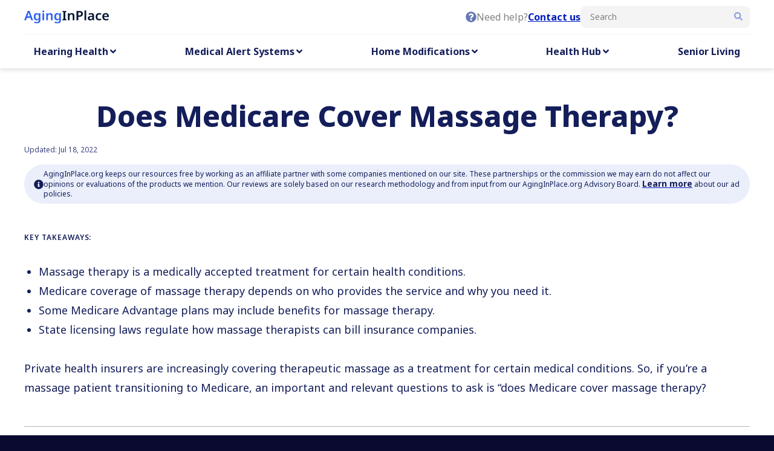

--- FILE ---
content_type: text/html; charset=UTF-8
request_url: https://aginginplace.org/medicare/does-medicare-cover-massage-therapy/
body_size: 15172
content:
<!DOCTYPE html>
<html lang="en-US">

<head>
    <meta charset="UTF-8"/>
    <meta http-equiv="X-UA-Compatible" content="IE=edge"/>
    <meta name="viewport" content="width=device-width, initial-scale=1.0"/>
    <script type="text/javascript" src="https://try.abtasty.com/990768d9fdd3f577c822efea39a2b735.js"></script>
    <link rel="apple-touch-icon" sizes="180x180" href="https://aginginplace.org/wp-content/themes/aginginplace-theme/dist/assets/favicons/apple-touch-icon.png">
    <link rel="icon" type="image/png" sizes="192x192" href="https://aginginplace.org/wp-content/themes/aginginplace-theme/dist/assets/favicons/favicon-192x192.png">
    <link rel="icon" type="image/png" sizes="32x32" href="https://aginginplace.org/wp-content/themes/aginginplace-theme/dist/assets/favicons/favicon-32x32.png">
    <link rel="icon" type="image/png" sizes="16x16" href="https://aginginplace.org/wp-content/themes/aginginplace-theme/dist/assets/favicons/favicon-16x16.png">
    <link rel="mask-icon" href="https://aginginplace.org/wp-content/themes/aginginplace-theme/dist/assets/favicons/safari-pinned-tab.svg" color="#0091BF">
	<title>Does Medicare Cover Massage Therapy? &#8211; AgingInPlace.org</title>
<meta name='robots' content='max-image-preview:large' />
	<style>img:is([sizes="auto" i], [sizes^="auto," i]) { contain-intrinsic-size: 3000px 1500px }</style>
	<link rel='dns-prefetch' href='//fonts.googleapis.com' />
<link rel='stylesheet' id='wp-block-library-css' href='https://aginginplace.org/wp-includes/css/dist/block-library/style.min.css?ver=6.7.1' type='text/css' media='all' />
<link rel='stylesheet' id='p4-blocks-biography-style-css' href='https://aginginplace.org/wp-content/plugins/p4-blocks/src/blocks/biography/index.css?ver=1.5.0' type='text/css' media='all' />
<style id='p4-blocks-callout-style-inline-css' type='text/css'>
:root{--callout-background--color: #F7F4EF;--callout-color--heading: #01132F;--callout-font--size--heading-medium: 20px;--callout-font--size--heading-small: 20px;--callout-font--weight--heading: 600}.p4-blocks--aip .p4-blocks-callout__wrapper{padding:32px;border-radius:12px}@media all and (min-width: 64rem){.p4-blocks--aip .p4-blocks-callout__wrapper{padding:32px 48px}}.p4-blocks--aip .p4-blocks-callout__content{margin-top:12px}.p4-blocks--aip .p4-blocks-callout__content p{line-height:1.6;color:#01132F}.p4-blocks--aip .p4-blocks-callout__content p a{font-weight:400;color:#1943DC}.p4-blocks--aip .p4-blocks-callout__content p a:hover{color:#002357;text-decoration:underline}.p4-blocks--aip .p4-blocks-callout__heading{padding-bottom:0 !important;line-height:1.6}.p4-blocks--aip .p4-blocks-callout svg{margin-top:24px}.p4-blocks--aip .p4-blocks-callout--top-pick{background-color:#082572 !important}.p4-blocks--aip .p4-blocks-callout--top-pick .p4-blocks-callout__heading{color:#EBF3FF}.p4-blocks--aip .p4-blocks-callout--top-pick .p4-blocks-callout__content p{color:#EBF3FF}.p4-blocks--aip .p4-blocks-callout--top-pick .p4-blocks-callout__content p a{color:#5D9EFD}.p4-blocks--aip .p4-blocks-callout--top-pick .p4-blocks-callout__content p a:hover{color:#fff}.p4-blocks-callout[class$="--alignleft"]{justify-self:start}.p4-blocks-callout[class$="--aligncenter"]{justify-self:center}.p4-blocks-callout[class$="--alignright"]{justify-self:end}.p4-blocks-callout[class*=alignwide],.p4-blocks-callout[class*=alignfull]{margin-left:auto !important;margin-right:auto !important;position:relative}.p4-blocks-callout[class*=alignwide]{justify-self:center;width:100%}.p4-blocks-callout[class*=alignfull]{left:0;right:0;width:100vw;justify-self:stretch}.p4-blocks-callout__wrapper{background-color:var(--callout-background--color);border-radius:10px;display:flex;flex-flow:column nowrap;margin:16px auto;padding:32px;row-gap:0}@media all and (min-width: 64rem){.p4-blocks-callout__wrapper{padding:24px 16px}}.p4-blocks-callout__heading{border:none !important;color:var(--callout-color--heading);font-family:var(--callout-font--family--heading);font-weight:var(--callout-font--weight--heading);margin:0 !important;padding:0 0 12px 0 !important}.p4-blocks-callout__heading--large{font-size:var(--callout-font--size--heading-large) !important}.p4-blocks-callout__heading--medium{font-size:var(--callout-font--size--heading-medium) !important}.p4-blocks-callout__heading--small{font-size:var(--callout-font--size--heading-small) !important}.p4-blocks-callout__heading--alignleft{text-align:left}.p4-blocks-callout__heading--aligncenter{text-align:center}.p4-blocks-callout__heading--alignright{text-align:right}.p4-blocks-callout__heading::after{content:none !important;display:none !important}.p4-blocks-callout__content{color:var(--callout-color--content);display:flex;flex-flow:column nowrap;row-gap:16px;font-family:var(--callout-font--family--content);font-size:20px;font-weight:400;padding-bottom:0}.p4-blocks-callout__content p{font-family:inherit;font-size:inherit;line-height:26px;margin:0}.p4-blocks-callout__content ul{margin:0}.p4-blocks-callout svg{align-self:flex-end;display:block;margin:0;max-width:150px}

</style>
<style id='p4-blocks-customer-testimonial-style-inline-css' type='text/css'>
:root{--customer-testimonial--color--content: #01132F;--customer-testimonial--border-radius--image: 4px;--customer-testimonial--line-height--rating: 1.6;--customer-testimonial--font-weight--rating: 600;--customer-testimonial--font-size--rating: 16px;--customer-testimonial--color--stars: #FFD24D;--customer-testimonial--line-height--customer: 1.7;--customer-testimonial--font-weight--customer: 600;--customer-testimonial--font-size--customer: 18px;--customer-testimonial--line-height--verified: 1.4;--customer-testimonial--font-weight--verified: 400;--customer-testimonial--font-size--verified: 14px;--customer-testimonial--line-height--description: 1.7;--customer-testimonial--font-weight--description: 400;--customer-testimonial--font-size--description: 18px;--customer-testimonial--color--description-link: #1943DC;--customer-testimonial--color--description-link--hover: #002357;--customer-testimonial--line-height--brand: 1.7;--customer-testimonial--font-weight--brand: 600;--customer-testimonial--font-size--brand: 18px;--customer-testimonial--line-height--viewall: 1.6;--customer-testimonial--font-weight--viewall: 400;--customer-testimonial--font-size--viewall: 18px;--customer-testimonial--color--viewall: #1943DC;--customer-testimonial--color--viewall--hover: #002357;--customer-testimonial--color--swipe: #525559;--customer-testimonial--color--swipe-icon: #002357;--customer-testimonial--font-size--swipe: 14px}.p4-blocks--aip .p4-blocks-customer-testimonial{margin:2rem 0}.p4-blocks-customer-testimonial__cards-wrapper{display:flex;flex-direction:row;gap:16px}.p4-blocks-customer-testimonial__card{display:flex !important;flex-direction:column;gap:16px}.p4-blocks-customer-testimonial__card>*{color:var(--customer-testimonial--color--content)}.p4-blocks-customer-testimonial__image{border-radius:var(--customer-testimonial--border-radius--image)}.p4-blocks-customer-testimonial__lightbox{display:none}.p4-blocks-customer-testimonial__rating{display:flex;flex-direction:row;align-items:center;gap:8px}.p4-blocks-customer-testimonial__stars{display:flex;flex-direction:row;gap:4px}.p4-blocks-customer-testimonial__stars .p4-blocks__icon{width:24px;height:24px}.p4-blocks-customer-testimonial__stars .p4-blocks__icon path{fill:var(--customer-testimonial--color--stars)}.p4-blocks-customer-testimonial__rating-number{font-size:var(--customer-testimonial--font-size--rating);font-weight:var(--customer-testimonial--font-weight--rating);line-height:var(--customer-testimonial--line-height--rating)}.p4-blocks-customer-testimonial__customer-name{font-size:var(--customer-testimonial--font-size--customer);font-weight:var(--customer-testimonial--font-weight--customer);line-height:var(--customer-testimonial--line-height--customer)}.p4-blocks-customer-testimonial__verified-tag{display:block;font-size:var(--customer-testimonial--font-size--verified);font-weight:var(--customer-testimonial--font-weight--verified);line-height:var(--customer-testimonial--line-height--verified);letter-spacing:.14px;margin-top:4px}.p4-blocks-customer-testimonial__verified-tag svg{display:inline-block;margin-left:4px}.p4-blocks-customer-testimonial__description{font-size:var(--customer-testimonial--font-size--description);font-weight:var(--customer-testimonial--font-weight--description);line-height:var(--customer-testimonial--line-height--description)}.p4-blocks-customer-testimonial__description a{color:var(--customer-testimonial--color--description-link);font-weight:400}.p4-blocks-customer-testimonial__description a:hover{color:var(--customer-testimonial--color--description-link--hover);text-decoration:underline}.p4-blocks-customer-testimonial__brand{font-size:var(--customer-testimonial--font-size--brand);font-weight:var(--customer-testimonial--font-weight--brand);line-height:var(--customer-testimonial--line-height--brand)}.p4-blocks-customer-testimonial__view-all{margin-top:24px;text-align:center}.p4-blocks-customer-testimonial__view-all a{color:var(--customer-testimonial--color--viewall);font-size:var(--customer-testimonial--font-size--viewall);font-weight:var(--customer-testimonial--font-weight--viewall);line-height:var(--customer-testimonial--line-height--viewall);cursor:pointer;transition:all 150ms ease-in-out}.p4-blocks-customer-testimonial__view-all a:hover{color:var(--customer-testimonial--color--viewall--hover);text-decoration:underline}.p4-blocks-customer-testimonial--swipe .p4-blocks-customer-testimonial__cards-wrapper{overflow-x:scroll}@media screen and (min-width: 830px){.p4-blocks-customer-testimonial--swipe .p4-blocks-customer-testimonial__cards-wrapper{display:grid;grid-template-columns:repeat(3, 1fr)}}.p4-blocks-customer-testimonial--swipe .p4-blocks-customer-testimonial__card{width:256px !important;flex:0 0 256px}@media screen and (min-width: 830px){.p4-blocks-customer-testimonial--swipe .p4-blocks-customer-testimonial__card{width:100% !important}}.p4-blocks-customer-testimonial--swipe .p4-blocks-customer-testimonial__swipe-instructions{align-items:center;display:flex;color:var(--customer-testimonial--color--swipe);flex-direction:row;font-size:var(--customer-testimonial--font-size--swipe);gap:6px;justify-content:center;margin-bottom:24px}@media screen and (min-width: 830px){.p4-blocks-customer-testimonial--swipe .p4-blocks-customer-testimonial__swipe-instructions{display:none}}.p4-blocks-customer-testimonial--swipe .p4-blocks-customer-testimonial__swipe-instructions svg path{fill:var(--customer-testimonial--color--swipe-icon)}.p4-blocks-customer-testimonial--stack .p4-blocks-customer-testimonial__swipe-instructions{display:none}.p4-blocks-customer-testimonial--stack .p4-blocks-customer-testimonial__cards-wrapper{flex-wrap:wrap;gap:48px}@media all and (min-width: 38.75rem){.p4-blocks-customer-testimonial--stack .p4-blocks-customer-testimonial__cards-wrapper{flex-wrap:nowrap;gap:16px}}@media all and (min-width: 38.75rem){.p4-blocks-customer-testimonial--stack .p4-blocks-customer-testimonial__cards-wrapper{display:grid;grid-template-columns:repeat(3, 1fr)}}.p4-blocks-customer-testimonial--stack .p4-blocks-customer-testimonial__card{width:100%}

</style>
<style id='p4-blocks-expandable-container-style-inline-css' type='text/css'>
.p4-blocks--aip .p4-blocks-expandable-container__toggle{background-color:#082572;border-radius:8px;color:#fff;cursor:pointer;padding:12px 8px;text-decoration:none !important;transition:.3s ease all;font-weight:600;font-size:16px}.p4-blocks--aip .p4-blocks-expandable-container__toggle:hover{background-color:#0C35A6;color:#fff;padding:12px 8px}.p4-blocks-expandable-container__innerblocks-wrapper{max-height:250px;overflow:hidden;position:relative}.p4-blocks-expandable-container__innerblocks-wrapper:not(.open):after{position:absolute;content:"";height:100%;width:100%;background:linear-gradient(180deg, rgba(255, 255, 255, 0) 0%, #fff 100%);top:0;left:0}.p4-blocks-expandable-container__innerblocks-wrapper.open{height:fit-content;max-height:unset}.p4-blocks-expandable-container__button-wrapper{text-align:center;margin:20px 0 24px}.p4-blocks-expandable-container__toggle{display:inline-block;width:100%}@media all and (min-width: 38.75rem){.p4-blocks-expandable-container__toggle{width:274px}}

</style>
<style id='p4-blocks-media-and-text-card-style-inline-css' type='text/css'>
:root{--media-and-text-card--border--card: 1px solid #EFE9E0;--media-and-text-card--border-radius--card: 8px;--media-and-text-card--color--content: #01132F;--media-and-text-card--font-weight--title: 500;--media-and-text-card--font-size--title: 24px;--media-and-text-card--font-size--title--small: 20px;--media-and-text-card--font-size--title--medium: 24px;--media-and-text-card--font-size--title--large: 32px;--media-and-text-card--font-size--description: 18px;--media-and-text-card--line-height--description: 1.7;--media-and-text-card--color--meta: #525559;--media-and-text-card--font-size--meta: 16px;--media-and-text-card--line-height--meta: 1.6;--media-and-text-card--color--text-link: #1943DC;--media-and-text-card--font-size--text-link: 18px;--media-and-text-card--color--text-link--hover: #002357}.p4-blocks--aip .p4-blocks-media-and-text-card{margin-top:2rem}.p4-blocks--aip .p4-blocks-media-and-text-card__cta{line-height:1.6;text-transform:capitalize;font-weight:600;text-decoration:none;transition:.2s ease all;text-align:center;font-family:var(--wp--preset--font-family--primary);cursor:pointer;display:block;padding:8px 12px;font-size:18px}.p4-blocks--aip .p4-blocks-media-and-text-card__cta--primary{background-color:#082572;border-radius:8px;color:var(--wp--preset--color--white) !important}.p4-blocks--aip .p4-blocks-media-and-text-card__cta--primary:hover{background-color:#0c35a6;color:var(--wp--preset--color--white) !important;text-decoration:none}.p4-blocks--aip .p4-blocks-media-and-text-card__cta--secondary{background-color:var(--wp--preset--color--white);border-radius:8px;color:#0c35a6;border:2px solid #0c35a6}.p4-blocks--aip .p4-blocks-media-and-text-card__cta--secondary:hover{background-color:#dae8ff;color:#0c35a6;text-decoration:none}.p4-blocks--aip .p4-blocks-media-and-text-card__cta--tertiary{background-color:var(--wp--preset--color--white);color:#1943dc;text-decoration:underline}.p4-blocks--aip .p4-blocks-media-and-text-card__cta--tertiary:hover{background-color:var(--wp--preset--color--white);color:#002357;text-decoration:underline}.p4-blocks--aip .p4-blocks-media-and-text-card__cta--tertiary::after{content:url("data:image/svg+xml,%3Csvg xmlns='http://www.w3.org/2000/svg' width='16' height='16' viewBox='0 0 16 16' fill='%231943DC'%3E%3Cpath d='M6.95246 1.91396L7.64613 1.22029C7.93985 0.926571 8.4148 0.926571 8.70539 1.22029L14.7797 7.29149C15.0734 7.5852 15.0734 8.06015 14.7797 8.35074L8.70539 14.4251C8.41167 14.7188 7.93673 14.7188 7.64613 14.4251L6.95246 13.7314C6.65562 13.4346 6.66187 12.9502 6.96496 12.6596L10.7302 9.07254H1.74992C1.33434 9.07254 1 8.7382 1 8.32262V7.32273C1 6.90715 1.33434 6.57282 1.74992 6.57282H10.7302L6.96496 2.98572C6.65874 2.69512 6.65249 2.2108 6.95246 1.91396Z' fill='%231943DC'/%3E%3C/svg%3E");display:inline-block;margin-left:12px;width:16px;height:16px}.p4-blocks-media-and-text-card__wrapper{gap:12px 16px;display:grid;grid-template-columns:1}@media all and (min-width: 38.75rem){.p4-blocks-media-and-text-card__columns-3{grid-template-columns:repeat(2, 1fr)}}@media all and (min-width: 64rem){.p4-blocks-media-and-text-card__columns-3{grid-template-columns:repeat(3, 1fr)}}@media all and (min-width: 38.75rem){.p4-blocks-media-and-text-card__columns-2{gap:40px;grid-template-columns:repeat(2, 1fr)}}.p4-blocks-media-and-text-card__card{padding:16px;display:flex;flex-direction:column}.p4-blocks-media-and-text-card__card.has-border{border:var(--media-and-text-card--border--card);border-radius:var(--media-and-text-card--border-radius--card)}.p4-blocks-media-and-text-card__image{border-radius:4px;aspect-ratio:3/2;cursor:zoom-in}.p4-blocks-media-and-text-card__icon{width:96px;height:96px;border-radius:99px}.p4-blocks-media-and-text-card__video-thumbnail{width:100%;height:auto;display:block;border-radius:4px}.p4-blocks-media-and-text-card__content{margin-top:24px;display:flex;flex-direction:column;gap:8px}.p4-blocks-media-and-text-card__content *{color:var(--media-and-text-card--color--content)}.p4-blocks-media-and-text-card__title{line-height:1.4;font-size:var(--media-and-text-card--font-size--title);font-weight:var(--media-and-text-card--font-weight--title)}.p4-blocks-media-and-text-card__title--small{font-size:var(--media-and-text-card--font-size--title--small)}.p4-blocks-media-and-text-card__title--medium{font-size:var(--media-and-text-card--font-size--title--medium)}.p4-blocks-media-and-text-card__title--large{font-size:var(--media-and-text-card--font-size--title--large)}.p4-blocks-media-and-text-card__description{margin-top:0}.p4-blocks-media-and-text-card__description p{line-height:var(--media-and-text-card--line-height--description);font-size:var(--media-and-text-card--font-size--description)}.p4-blocks-media-and-text-card__meta{color:var(--media-and-text-card--color--meta);font-size:var(--media-and-text-card--font-size--meta);line-height:var(--media-and-text-card--line-height--meta)}.p4-blocks-media-and-text-card__text-link-wrapper{margin-top:24px}.p4-blocks-media-and-text-card__text-link{color:var(--media-and-text-card--color--text-link);font-size:var(--media-and-text-card--font-size--text-link)}.p4-blocks-media-and-text-card__text-link:hover{color:var(--media-and-text-card--color--text-link--hover);text-decoration:underline}.p4-blocks-media-and-text-card__ctas{margin-top:24px;display:flex;flex-direction:column;gap:16px}.p4-blocks-media-and-text-card__image-wrapper--video{position:relative;cursor:pointer}.p4-blocks-media-and-text-card__image-wrapper--video svg{position:absolute;top:35%;left:50%;transform:translateX(-50%);width:48px;height:48px}.p4-blocks-media-and-text-card__image-wrapper--video svg g path{fill:#fff}.p4-blocks-media-and-text-card__lightbox{display:none;position:fixed;top:0;left:0;width:100%;height:100%;background:rgba(0,0,0,.9);z-index:9999}.p4-blocks-media-and-text-card__lightbox.open{display:block}.p4-blocks-media-and-text-card__lightbox-container{display:flex;justify-content:center;align-items:center;height:100%}.p4-blocks-media-and-text-card__lightbox-content{position:relative;width:80%;max-width:1200px}.p4-blocks-media-and-text-card__lightbox-close{position:absolute;top:-40px;right:0;color:#fff;cursor:pointer}.p4-blocks-media-and-text-card__video-container iframe{width:100%;aspect-ratio:16/9}.p4-blocks-media-and-text-card__lightbox-image{width:100%;max-width:90vw;max-height:80vh;object-fit:contain;display:block;margin:0 auto}

</style>
<style id='p4-blocks-listicle-style-inline-css' type='text/css'>
:root{--listicle-font--size-list-item: 18px;--listicle-font--weight-list-item: 400;--listicle-line-height-list-item: 1.7;--listicle-color-list-item: #01132F;--listicle-color-list-item-link: #1943DC;--listicle-text--decoration-list-item-link: underline}.p4-blocks--aip .p4-blocks-listicle{margin-top:2rem}.p4-blocks--aip .p4-blocks-listicle .listicle__list{list-style:disc}.p4-blocks--aip .p4-blocks-listicle .listicle__item{margin-bottom:12px}.p4-blocks--aip .p4-blocks-listicle .listicle__item-link a:hover{color:#002357}.wp-block-p4-blocks-listicle .listicle__list,.p4-blocks-listicle .listicle__list{margin-left:20px}.wp-block-p4-blocks-listicle .listicle__item,.p4-blocks-listicle .listicle__item{font-size:var(--listicle-font--size-list-item);font-weight:var(--listicle-font--weight-list-item);font-family:var(--listicle-font--family-list-item);line-height:var(--listicle-line-height-list-item);color:var(--listicle-color-list-item);margin-bottom:8px}.wp-block-p4-blocks-listicle .listicle__item:last-of-type,.p4-blocks-listicle .listicle__item:last-of-type{margin-bottom:0}.wp-block-p4-blocks-listicle .listicle__item-link a,.p4-blocks-listicle .listicle__item-link a{color:var(--listicle-color-list-item-link);text-decoration:var(--listicle-text--decoration-list-item-link)}

</style>
<link rel='stylesheet' id='p4-blocks-standard-byline-style-css' href='https://aginginplace.org/wp-content/plugins/p4-blocks/src/blocks/standard-byline/index.css?ver=1.6.0' type='text/css' media='all' />
<link rel='stylesheet' id='p4-products-comparison-table-style-css' href='https://aginginplace.org/wp-content/plugins/p4-products/src/blocks/comparison-table/index.css?ver=1.10.1' type='text/css' media='all' />
<link rel='stylesheet' id='p4-products-foundational-product-block-style-css' href='https://aginginplace.org/wp-content/plugins/p4-products/src/blocks/foundational-product-block/index.css?ver=2.15.0' type='text/css' media='all' />
<link rel='stylesheet' id='p4-products-product-block-lite-style-css' href='https://aginginplace.org/wp-content/plugins/p4-products/src/blocks/product-block-lite/index.css?ver=1.10.0' type='text/css' media='all' />
<link rel='stylesheet' id='p4-products-reviews-comparison-table-style-css' href='https://aginginplace.org/wp-content/plugins/p4-products/src/blocks/reviews-comparison-table/index.css?ver=1.7.0' type='text/css' media='all' />
<style id='classic-theme-styles-inline-css' type='text/css'>
/*! This file is auto-generated */
.wp-block-button__link{color:#fff;background-color:#32373c;border-radius:9999px;box-shadow:none;text-decoration:none;padding:calc(.667em + 2px) calc(1.333em + 2px);font-size:1.125em}.wp-block-file__button{background:#32373c;color:#fff;text-decoration:none}
</style>
<style id='global-styles-inline-css' type='text/css'>
:root{--wp--preset--aspect-ratio--square: 1;--wp--preset--aspect-ratio--4-3: 4/3;--wp--preset--aspect-ratio--3-4: 3/4;--wp--preset--aspect-ratio--3-2: 3/2;--wp--preset--aspect-ratio--2-3: 2/3;--wp--preset--aspect-ratio--16-9: 16/9;--wp--preset--aspect-ratio--9-16: 9/16;--wp--preset--color--black: #000000;--wp--preset--color--cyan-bluish-gray: #abb8c3;--wp--preset--color--white: #ffffff;--wp--preset--color--pale-pink: #f78da7;--wp--preset--color--vivid-red: #cf2e2e;--wp--preset--color--luminous-vivid-orange: #ff6900;--wp--preset--color--luminous-vivid-amber: #fcb900;--wp--preset--color--light-green-cyan: #7bdcb5;--wp--preset--color--vivid-green-cyan: #00d084;--wp--preset--color--pale-cyan-blue: #8ed1fc;--wp--preset--color--vivid-cyan-blue: #0693e3;--wp--preset--color--vivid-purple: #9b51e0;--wp--preset--gradient--vivid-cyan-blue-to-vivid-purple: linear-gradient(135deg,rgba(6,147,227,1) 0%,rgb(155,81,224) 100%);--wp--preset--gradient--light-green-cyan-to-vivid-green-cyan: linear-gradient(135deg,rgb(122,220,180) 0%,rgb(0,208,130) 100%);--wp--preset--gradient--luminous-vivid-amber-to-luminous-vivid-orange: linear-gradient(135deg,rgba(252,185,0,1) 0%,rgba(255,105,0,1) 100%);--wp--preset--gradient--luminous-vivid-orange-to-vivid-red: linear-gradient(135deg,rgba(255,105,0,1) 0%,rgb(207,46,46) 100%);--wp--preset--gradient--very-light-gray-to-cyan-bluish-gray: linear-gradient(135deg,rgb(238,238,238) 0%,rgb(169,184,195) 100%);--wp--preset--gradient--cool-to-warm-spectrum: linear-gradient(135deg,rgb(74,234,220) 0%,rgb(151,120,209) 20%,rgb(207,42,186) 40%,rgb(238,44,130) 60%,rgb(251,105,98) 80%,rgb(254,248,76) 100%);--wp--preset--gradient--blush-light-purple: linear-gradient(135deg,rgb(255,206,236) 0%,rgb(152,150,240) 100%);--wp--preset--gradient--blush-bordeaux: linear-gradient(135deg,rgb(254,205,165) 0%,rgb(254,45,45) 50%,rgb(107,0,62) 100%);--wp--preset--gradient--luminous-dusk: linear-gradient(135deg,rgb(255,203,112) 0%,rgb(199,81,192) 50%,rgb(65,88,208) 100%);--wp--preset--gradient--pale-ocean: linear-gradient(135deg,rgb(255,245,203) 0%,rgb(182,227,212) 50%,rgb(51,167,181) 100%);--wp--preset--gradient--electric-grass: linear-gradient(135deg,rgb(202,248,128) 0%,rgb(113,206,126) 100%);--wp--preset--gradient--midnight: linear-gradient(135deg,rgb(2,3,129) 0%,rgb(40,116,252) 100%);--wp--preset--font-size--small: 13px;--wp--preset--font-size--medium: 20px;--wp--preset--font-size--large: 36px;--wp--preset--font-size--x-large: 42px;--wp--preset--spacing--20: 0.44rem;--wp--preset--spacing--30: 0.67rem;--wp--preset--spacing--40: 1rem;--wp--preset--spacing--50: 1.5rem;--wp--preset--spacing--60: 2.25rem;--wp--preset--spacing--70: 3.38rem;--wp--preset--spacing--80: 5.06rem;--wp--preset--shadow--natural: 6px 6px 9px rgba(0, 0, 0, 0.2);--wp--preset--shadow--deep: 12px 12px 50px rgba(0, 0, 0, 0.4);--wp--preset--shadow--sharp: 6px 6px 0px rgba(0, 0, 0, 0.2);--wp--preset--shadow--outlined: 6px 6px 0px -3px rgba(255, 255, 255, 1), 6px 6px rgba(0, 0, 0, 1);--wp--preset--shadow--crisp: 6px 6px 0px rgba(0, 0, 0, 1);}:where(.is-layout-flex){gap: 0.5em;}:where(.is-layout-grid){gap: 0.5em;}body .is-layout-flex{display: flex;}.is-layout-flex{flex-wrap: wrap;align-items: center;}.is-layout-flex > :is(*, div){margin: 0;}body .is-layout-grid{display: grid;}.is-layout-grid > :is(*, div){margin: 0;}:where(.wp-block-columns.is-layout-flex){gap: 2em;}:where(.wp-block-columns.is-layout-grid){gap: 2em;}:where(.wp-block-post-template.is-layout-flex){gap: 1.25em;}:where(.wp-block-post-template.is-layout-grid){gap: 1.25em;}.has-black-color{color: var(--wp--preset--color--black) !important;}.has-cyan-bluish-gray-color{color: var(--wp--preset--color--cyan-bluish-gray) !important;}.has-white-color{color: var(--wp--preset--color--white) !important;}.has-pale-pink-color{color: var(--wp--preset--color--pale-pink) !important;}.has-vivid-red-color{color: var(--wp--preset--color--vivid-red) !important;}.has-luminous-vivid-orange-color{color: var(--wp--preset--color--luminous-vivid-orange) !important;}.has-luminous-vivid-amber-color{color: var(--wp--preset--color--luminous-vivid-amber) !important;}.has-light-green-cyan-color{color: var(--wp--preset--color--light-green-cyan) !important;}.has-vivid-green-cyan-color{color: var(--wp--preset--color--vivid-green-cyan) !important;}.has-pale-cyan-blue-color{color: var(--wp--preset--color--pale-cyan-blue) !important;}.has-vivid-cyan-blue-color{color: var(--wp--preset--color--vivid-cyan-blue) !important;}.has-vivid-purple-color{color: var(--wp--preset--color--vivid-purple) !important;}.has-black-background-color{background-color: var(--wp--preset--color--black) !important;}.has-cyan-bluish-gray-background-color{background-color: var(--wp--preset--color--cyan-bluish-gray) !important;}.has-white-background-color{background-color: var(--wp--preset--color--white) !important;}.has-pale-pink-background-color{background-color: var(--wp--preset--color--pale-pink) !important;}.has-vivid-red-background-color{background-color: var(--wp--preset--color--vivid-red) !important;}.has-luminous-vivid-orange-background-color{background-color: var(--wp--preset--color--luminous-vivid-orange) !important;}.has-luminous-vivid-amber-background-color{background-color: var(--wp--preset--color--luminous-vivid-amber) !important;}.has-light-green-cyan-background-color{background-color: var(--wp--preset--color--light-green-cyan) !important;}.has-vivid-green-cyan-background-color{background-color: var(--wp--preset--color--vivid-green-cyan) !important;}.has-pale-cyan-blue-background-color{background-color: var(--wp--preset--color--pale-cyan-blue) !important;}.has-vivid-cyan-blue-background-color{background-color: var(--wp--preset--color--vivid-cyan-blue) !important;}.has-vivid-purple-background-color{background-color: var(--wp--preset--color--vivid-purple) !important;}.has-black-border-color{border-color: var(--wp--preset--color--black) !important;}.has-cyan-bluish-gray-border-color{border-color: var(--wp--preset--color--cyan-bluish-gray) !important;}.has-white-border-color{border-color: var(--wp--preset--color--white) !important;}.has-pale-pink-border-color{border-color: var(--wp--preset--color--pale-pink) !important;}.has-vivid-red-border-color{border-color: var(--wp--preset--color--vivid-red) !important;}.has-luminous-vivid-orange-border-color{border-color: var(--wp--preset--color--luminous-vivid-orange) !important;}.has-luminous-vivid-amber-border-color{border-color: var(--wp--preset--color--luminous-vivid-amber) !important;}.has-light-green-cyan-border-color{border-color: var(--wp--preset--color--light-green-cyan) !important;}.has-vivid-green-cyan-border-color{border-color: var(--wp--preset--color--vivid-green-cyan) !important;}.has-pale-cyan-blue-border-color{border-color: var(--wp--preset--color--pale-cyan-blue) !important;}.has-vivid-cyan-blue-border-color{border-color: var(--wp--preset--color--vivid-cyan-blue) !important;}.has-vivid-purple-border-color{border-color: var(--wp--preset--color--vivid-purple) !important;}.has-vivid-cyan-blue-to-vivid-purple-gradient-background{background: var(--wp--preset--gradient--vivid-cyan-blue-to-vivid-purple) !important;}.has-light-green-cyan-to-vivid-green-cyan-gradient-background{background: var(--wp--preset--gradient--light-green-cyan-to-vivid-green-cyan) !important;}.has-luminous-vivid-amber-to-luminous-vivid-orange-gradient-background{background: var(--wp--preset--gradient--luminous-vivid-amber-to-luminous-vivid-orange) !important;}.has-luminous-vivid-orange-to-vivid-red-gradient-background{background: var(--wp--preset--gradient--luminous-vivid-orange-to-vivid-red) !important;}.has-very-light-gray-to-cyan-bluish-gray-gradient-background{background: var(--wp--preset--gradient--very-light-gray-to-cyan-bluish-gray) !important;}.has-cool-to-warm-spectrum-gradient-background{background: var(--wp--preset--gradient--cool-to-warm-spectrum) !important;}.has-blush-light-purple-gradient-background{background: var(--wp--preset--gradient--blush-light-purple) !important;}.has-blush-bordeaux-gradient-background{background: var(--wp--preset--gradient--blush-bordeaux) !important;}.has-luminous-dusk-gradient-background{background: var(--wp--preset--gradient--luminous-dusk) !important;}.has-pale-ocean-gradient-background{background: var(--wp--preset--gradient--pale-ocean) !important;}.has-electric-grass-gradient-background{background: var(--wp--preset--gradient--electric-grass) !important;}.has-midnight-gradient-background{background: var(--wp--preset--gradient--midnight) !important;}.has-small-font-size{font-size: var(--wp--preset--font-size--small) !important;}.has-medium-font-size{font-size: var(--wp--preset--font-size--medium) !important;}.has-large-font-size{font-size: var(--wp--preset--font-size--large) !important;}.has-x-large-font-size{font-size: var(--wp--preset--font-size--x-large) !important;}
:where(.wp-block-post-template.is-layout-flex){gap: 1.25em;}:where(.wp-block-post-template.is-layout-grid){gap: 1.25em;}
:where(.wp-block-columns.is-layout-flex){gap: 2em;}:where(.wp-block-columns.is-layout-grid){gap: 2em;}
:root :where(.wp-block-pullquote){font-size: 1.5em;line-height: 1.6;}
</style>
<link rel='stylesheet' id='contact-form-7-css' href='https://aginginplace.org/wp-content/plugins/contact-form-7/includes/css/styles.css?ver=6.1.3' type='text/css' media='all' />
<link rel='stylesheet' id='swiper-css' href='https://aginginplace.org/wp-content/plugins/p4-blocks/src/assets/swiper/swiper-bundle.min.css?ver=2.44.2' type='text/css' media='all' />
<link rel='stylesheet' id='wth-common.css-css' href='https://aginginplace.org/wp-content/plugins/was-this-helpful-pro/assets/css/wth-common.css?ver=17:13:15' type='text/css' media='all' />
<link rel='stylesheet' id='layout_5current-template-css-css' href='https://aginginplace.org/wp-content/plugins/was-this-helpful-pro/templates/layout/layout_5/layout_5.css?ver=6.7.1' type='text/css' media='all' />
<link rel='stylesheet' id='aginginplace-main-css' href='https://aginginplace.org/wp-content/themes/aginginplace-theme/dist/css/main.css?ver=1.3.1' type='text/css' media='all' />
<link rel='stylesheet' id='noto-sans-webfont-css' href='https://fonts.googleapis.com/css2?family=Noto+Sans:wght@100..900&#038;display=swap' type='text/css' media='all' />
<link rel='stylesheet' id='aawp-css' href='https://aginginplace.org/wp-content/plugins/aawp/assets/dist/css/main.css?ver=3.18.3' type='text/css' media='all' />
<script type="text/javascript" src="https://aginginplace.org/wp-content/plugins/p4-blocks/src/blocks/media-and-text-card/index.js?ver=1.0.1" id="p4-blocks-media-and-text-card-script-js"></script>
<script type="text/javascript" src="https://aginginplace.org/wp-content/plugins/p4-blocks/src/blocks/standard-byline/index.js?ver=1.6.0" id="p4-blocks-standard-byline-script-js"></script>
<script type="text/javascript" src="https://aginginplace.org/wp-includes/js/jquery/jquery.min.js?ver=3.7.1" id="jquery-core-js"></script>
<script type="text/javascript" src="https://aginginplace.org/wp-includes/js/jquery/jquery-migrate.min.js?ver=3.4.1" id="jquery-migrate-js"></script>
<script type="text/javascript" src="https://aginginplace.org/wp-content/themes/aginginplace-theme/dist/js/header.js?ver=6.7.1" id="aginginplace-header-js"></script>
<link rel="https://api.w.org/" href="https://aginginplace.org/wp-json/" /><link rel="alternate" title="JSON" type="application/json" href="https://aginginplace.org/wp-json/wp/v2/posts/2250" /><link rel="EditURI" type="application/rsd+xml" title="RSD" href="https://aginginplace.org/xmlrpc.php?rsd" />
<meta name="generator" content="WordPress 6.7.1" />
<link rel="canonical" href="https://aginginplace.org/medicare/does-medicare-cover-massage-therapy/" />
<link rel='shortlink' href='https://aginginplace.org/?p=2250' />
<link rel="alternate" title="oEmbed (JSON)" type="application/json+oembed" href="https://aginginplace.org/wp-json/oembed/1.0/embed?url=https%3A%2F%2Faginginplace.org%2Fmedicare%2Fdoes-medicare-cover-massage-therapy%2F" />
<link rel="alternate" title="oEmbed (XML)" type="text/xml+oembed" href="https://aginginplace.org/wp-json/oembed/1.0/embed?url=https%3A%2F%2Faginginplace.org%2Fmedicare%2Fdoes-medicare-cover-massage-therapy%2F&#038;format=xml" />

<!-- Conditional Script Start (Sitewide) -->
<script src="https://cdn.optimizely.com/js/5011094784180224.js"></script>
<!-- Conditional Script End -->
<style type="text/css">.aawp .aawp-tb__row--highlight{background-color:#256aaf;}.aawp .aawp-tb__row--highlight{color:#fff;}.aawp .aawp-tb__row--highlight a{color:#fff;}</style><script type="text/javascript">
  window._mfq = window._mfq || [];
  (function() {
    var mf = document.createElement("script");
    mf.type = "text/javascript"; mf.defer = true;
    mf.src = "//cdn.mouseflow.com/projects/9488eb7f-5c6c-458b-8163-2c1a718050b1.js";
    document.getElementsByTagName("head")[0].appendChild(mf);
  })();
</script>
<!-- Google Tag Manager -->
<script>(function(w,d,s,l,i){w[l]=w[l]||[];w[l].push({'gtm.start':
new Date().getTime(),event:'gtm.js'});var f=d.getElementsByTagName(s)[0],
j=d.createElement(s),dl=l!='dataLayer'?'&l='+l:'';j.async=true;j.src=
'https://www.googletagmanager.com/gtm.js?id='+i+dl;f.parentNode.insertBefore(j,f);
})(window,document,'script','dataLayer','GTM-P8B5KZRQ');</script>
<!-- End Google Tag Manager --><!-- Schema optimized by Schema Pro --><script type="application/ld+json">[]</script><!-- / Schema optimized by Schema Pro --><!-- sitelink-search-box Schema optimized by Schema Pro --><script type="application/ld+json">{"@context":"https:\/\/schema.org","@type":"WebSite","name":"AgingInPlace.org","url":"https:\/\/aginginplace.org","potentialAction":[{"@type":"SearchAction","target":"https:\/\/aginginplace.org\/?s={search_term_string}","query-input":"required name=search_term_string"}]}</script><!-- / sitelink-search-box Schema optimized by Schema Pro --><!-- breadcrumb Schema optimized by Schema Pro --><script type="application/ld+json">{"@context":"https:\/\/schema.org","@type":"BreadcrumbList","itemListElement":[{"@type":"ListItem","position":1,"item":{"@id":"https:\/\/aginginplace.org\/","name":"Home"}},{"@type":"ListItem","position":2,"item":{"@id":"https:\/\/aginginplace.org\/medicare\/does-medicare-cover-massage-therapy\/","name":"Does Medicare Cover Massage Therapy?"}}]}</script><!-- / breadcrumb Schema optimized by Schema Pro --><script type="application/ld+json">{"@context":"http:\/\/schema.org\/","@type":"WebSite","url":"https:\/\/aginginplace.org","potentialAction":{"@type":"SearchAction","target":{"@type":"EntryPoint","urlTemplate":"https:\/\/aginginplace.org\/s?q={search_term_string}"},"query-input":"required name=search_term_string"}}</script><script type="application/ld+json">{"@context":"http:\/\/schema.org\/","@type":"Article","mainEntityOfPage":{"@type":"WebPage","@id":"https:\/\/google.com\/article"},"headline":"Does Medicare Cover Massage Therapy?","image":[],"datePublished":"2022-03-28T20:18:22+00:00","dateModified":"2022-07-18T14:54:43+00:00","publisher":{"@type":"Organization","name":"AgingInPlace.org","logo":{"@type":"ImageObject","url":"https:\/\/aginginplace.org\/wp-content\/themes\/aginginplace-theme\/dist\/assets\/svg\/logo-temp.svg"}}}</script>			<style id="wpsp-style-frontend"></style>
					<style type="text/css" id="wp-custom-css">
			.btn-carousel {
	background-color: #0040F0;
	font-size: 1rem;
}

.btn-carousel:hover {
	background-color: #141E5A;
}

.btn-carousel-secondary {
	outline-color: #3C4682;
	color: #3C4682;
	font-size: 1rem;
}

.btn-carousel-secondary:hover {
	outline-color: #141E5A;
	color: #141E5A;
	background-color:#EAEFFB;
}

.bg-primary-orng-60 {
	background-color:#141E5A;
	text-transform: capitalize;
	font-size: 1rem;
}

.border-primary-orng-20 {
	border-color:#141E5A;
}

section a {
	color:#001CBD;
}

section a:hover {
	color:#141E5A;
}

.w-1\/2.text-primary-spcd-40 {
	color:#3C4682;
}

.article-updated-date {
	color: #3C4682;
}

.article-author {
	color: #3C4682;
}

.article-details .creator-link {
	color: #001CBD;
}

.article-details .creator-link:hover {
	color: #141E5A;
}

.article-reviewer {
	color: #3C4682;
}

.article-sources {
	color: #3C4682;
}

.border-primary-orng-60 {
	border-color:#141E5A;
}

.btn-sm.btn-def {
	color: #001CBD;
}

.btn-sm.btn-def:hover {
	color: #141E5A;
}

.btn-sm.btn-def.btn-primary.flex {
	font-size: 1rem;
}

section#breadcrumb-container a button {
	color:#001CBD;
}

section#breadcrumb-container a button:hover {
	color:#141E5A;
}		</style>
		</head>

<body class="post-template post-template-article-new post-template-article-new-php single single-post postid-2250 single-format-standard aawp-custom p4-blocks--aip p4-products p4-products__aip wp-schema-pro-2.7.3">


<!-- Google Tag Manager (noscript) -->
<noscript><iframe src="https://www.googletagmanager.com/ns.html?id=GTM-P8B5KZRQ"
height="0" width="0" style="display:none;visibility:hidden"></iframe></noscript>
<!-- End Google Tag Manager (noscript) -->
<main id="primary" class="site-main" role="main">
    <div class="navbar" id="header">
        <div class="container-top-bar">
            <a class="" href="https://aginginplace.org">
                <img src="https://aginginplace.org/wp-content/themes/aginginplace-theme/dist/assets/svg/logo-temp.svg" alt="logo">
            </a>
            <div class="block lg:hidden flex flex-row gap-4 text-primary-spcd-20">
                <a class="w-6 h-6 flex items-center" href="https://aginginplace.org/?s" aria-label="search">
                    <span class="iconify w-4 h-4 mx-auto" data-icon="fa-solid:search"></span>
                </a>
                <div class="w-6 h-6 flex items-center menu-icon-close" aria-label="close-menu">
                    <span class="iconify w-4 h-4 mx-auto" data-icon="fa-solid:times"></span>
                </div>
                <div class="w-6 h-6 flex items-center menu-icon-open" aria-label="open-menu">
                    <span class="iconify w-4 h-4 mx-auto" data-icon="fa-solid:bars"></span>
                </div>
            </div>
            <div class="relative hidden lg:block">
                <div class="flex flex-row items-center gap-2">
                    <span class="iconify text-primary-spcd-40" data-icon="fa-solid:question-circle"
                          data-width="18"></span>
                    <span class="typo-p-medium text-primary-grsc-60">Need help?</span>
                    <a href="https://aginginplace.org/contact-us/">
						<button class='btn-sm btn-def btn-primary  '
				
				
				
				
				
				>
				<span class='shrink-0 text-base'>Contact us</span>
				</button>                    </a>
                    <label class="hidden label" for="search-input">Header Search Input</label>
                    <form id="header-search-form" action="https://aginginplace.org">
                        <button type="submit" class="absolute right-0 top-3 px-3 header-submit-btn">
                            <span class="iconify text-primary-spcd-20" data-icon="fa-solid:search" data-width="14"></span>
                        </button>
                        <input id="search-input"
                               type="text"
                               name="s"
                               class="header-input"
                               placeholder="Search">
                    </form>

                </div>
            </div>
        </div>
        <div class="hidden lg:block h-[1px] w-full lg:max-w-screen-xl">
            <div class="h-[1px] bg-primary-grsc-20 mx-6 xl:mx-0"></div>
        </div>

        <div class="container-menu-items">
            <a class="hidden lg:block menu-item-home" href="https://aginginplace.org"></a>
            <div class="menu-primary-menu-container"><ul id="menu-primary-menu" class="menu"><li id="menu-item-43839" class="menu-item menu-item-type-custom menu-item-object-custom menu-item-has-children menu-item-43839"><a href="https://aginginplace.org/hearing-health/">Hearing Health</a>
<ul class="sub-menu">
	<li id="menu-item-43362" class="menu-item menu-item-type-custom menu-item-object-custom menu-item-43362"><a href="https://aginginplace.org/hearing-health/best-hearing-aids/">Best Hearing Aids</a></li>
	<li id="menu-item-43378" class="menu-item menu-item-type-custom menu-item-object-custom menu-item-43378"><a href="https://aginginplace.org/hearing-health/best-otc-hearing-aids/">Over The Counter Hearing Aids</a></li>
	<li id="menu-item-43389" class="menu-item menu-item-type-custom menu-item-object-custom menu-item-43389"><a href="https://aginginplace.org/hearing-health/best-invisible-hearing-aids/">Invisible Hearing Aids</a></li>
	<li id="menu-item-43479" class="menu-item menu-item-type-custom menu-item-object-custom menu-item-43479"><a href="https://aginginplace.org/hearing-health/best-rechargeable-hearing-aids/">Rechargeable Hearing Aids</a></li>
	<li id="menu-item-43381" class="menu-item menu-item-type-custom menu-item-object-custom menu-item-43381"><a href="https://aginginplace.org/hearing-health/best-affordable-hearing-aids/">Affordable Hearing Aids</a></li>
	<li id="menu-item-43401" class="menu-item menu-item-type-custom menu-item-object-custom menu-item-43401"><a href="https://aginginplace.org/hearing-health/jabra-hearing-aids-review/">Jabra Enhance Review</a></li>
	<li id="menu-item-43549" class="menu-item menu-item-type-custom menu-item-object-custom menu-item-43549"><a href="https://aginginplace.org/hearing-health/lexie-hearing-aids-review/">Lexie Review</a></li>
	<li id="menu-item-43726" class="menu-item menu-item-type-custom menu-item-object-custom menu-item-43726"><a href="https://aginginplace.org/hearing-health/mdhearing-hearing-aids-review/">MDHearing Review</a></li>
</ul>
</li>
<li id="menu-item-43991" class="menu-item menu-item-type-custom menu-item-object-custom menu-item-has-children menu-item-43991"><a href="https://aginginplace.org/medical-alert-systems/">Medical Alert Systems</a>
<ul class="sub-menu">
	<li id="menu-item-44951" class="menu-item menu-item-type-post_type menu-item-object-post menu-item-44951"><a href="https://aginginplace.org/medical-alert-systems/best-medical-alert-systems/">Best Medical Alert Systems</a></li>
	<li id="menu-item-44949" class="menu-item menu-item-type-post_type menu-item-object-post menu-item-44949"><a href="https://aginginplace.org/medical-alert-systems/best-medical-alert-systems-fall-detection/">Best Medical Alert Systems w/ Fall Detection</a></li>
	<li id="menu-item-44950" class="menu-item menu-item-type-post_type menu-item-object-post menu-item-44950"><a href="https://aginginplace.org/medical-alert-systems/best-medical-alert-necklaces/">Best Medical Alert Necklaces</a></li>
	<li id="menu-item-44913" class="menu-item menu-item-type-post_type menu-item-object-post menu-item-44913"><a href="https://aginginplace.org/medical-alert-systems/medical-guardian-reviews/">Medical Guardian Review 2025</a></li>
</ul>
</li>
<li id="menu-item-45064" class="menu-item menu-item-type-custom menu-item-object-custom menu-item-has-children menu-item-45064"><a href="https://aginginplace.org/home-modifications/">Home Modifications</a>
<ul class="sub-menu">
	<li id="menu-item-28703" class="menu-item menu-item-type-post_type menu-item-object-post menu-item-28703"><a href="https://aginginplace.org/walk-in-tubs/walk-in-tubs/">Best Walk-In Tubs</a></li>
</ul>
</li>
<li id="menu-item-45108" class="menu-item menu-item-type-custom menu-item-object-custom menu-item-has-children menu-item-45108"><a href="https://aginginplace.org/health-hub/">Health Hub</a>
<ul class="sub-menu">
	<li id="menu-item-20436" class="menu-item menu-item-type-post_type menu-item-object-post menu-item-20436"><a href="https://aginginplace.org/portable-oxygen-concentrators/portable-oxygen-concentrators/">Portable Oxygen Concentrators</a></li>
	<li id="menu-item-45085" class="menu-item menu-item-type-custom menu-item-object-custom menu-item-45085"><a href="https://aginginplace.org/mobility/">Mobility</a></li>
	<li id="menu-item-45109" class="menu-item menu-item-type-custom menu-item-object-custom menu-item-45109"><a href="https://aginginplace.org/lifestyle/">Lifestyle</a></li>
</ul>
</li>
<li id="menu-item-40952" class="menu-item menu-item-type-post_type menu-item-object-page menu-item-40952"><a href="https://aginginplace.org/senior-living/">Senior Living</a></li>
</ul></div>        </div>

    </div>

    <div class="header-spacer w-full h-14 lg:h-28"></div><!-- BREADCRUMBS -->
<section id="breadcrumb-container" class="container py-6">
    </section>
<h1 class='container lg:text-center'>Does Medicare Cover Massage Therapy?</h1>
    <div class="article-details container">
        <div class="text-primary-spcd-40 text-xs mt-4 xl:mt-0">
            <div class="flex flex-col xl:flex-row justify-between xl:gap-12 items-center">
                <div class="article-updated-date">
                    Updated: Jul 18, 2022                </div>
                            </div>
        </div>
    </div>
    
            <div class="container affiliate-new-design py-4">
            
<div class="affil-disc message-static-small message-info container pt-6 pb-4 mt-0">
    <span class="iconify" data-icon="fa-solid:info-circle"></span>
    <div class="message-text items-center">
        <p class="typo-p-xs">AgingInPlace.org keeps our resources free by working as an affiliate partner with some companies mentioned on our site.
            These partnerships or the commission we may earn do not affect our opinions or evaluations of the products we mention.
            Our reviews are solely based on our research methodology and from input from our AgingInPlace.org Advisory Board.
            <a href="https://aginginplace.org/advertising-policy/"><span class="btn-sm btn-def btn-primary"><span class="text-primary-spcd-80">Learn more</span></span></a> about our ad policies.</p>
    </div>
</div>
        </div>
    
            <div class="toc-select-container">
            <div class="toc-select-panel container">
                <div class="flex flex-row items-center">
                    <p class="hidden typo-h3 lg:flex lg:w-1/2 text-primary-spcd-80">Does Medicare Cover Massage Therapy?</p>
                    <div class="anti-cls w-full lg:w-1/2 mt-0 flex-row items-center gap-4">
                        <label for="chapter" class="hidden lg:block">Chapter:</label>
                        <div class="w-full h-auto relative">
                                <span class="iconify absolute text-primary-grsc-40 top-3.5 lg:top-4 right-3.5"
                                      data-icon="fa-solid:chevron-down" data-width="14"></span>
                            <select name="chapter" id="chapter" onchange="location.href='#' + this.value;">
                                                                        <option value="anchor-1">What is Massage Therapy?</option>
                                                                            <option value="anchor-2">How Does Medicare Cover Massage Therapy?</option>
                                                                            <option value="anchor-3">Do Medicare Advantage Plans Cover Massage Therapy?</option>
                                                                </select>
                            <span class="iconify absolute text-primary-spcd-40 top-3.5 lg:top-4 left-4"
                                  data-icon="fa-solid:bookmark" data-width="12"></span>
                        </div>
                    </div>
                </div>
            </div>
            <div class="progress-bar-container">
                <div class="progress-bar" id="scrollProgressBar"></div>
            </div>
        </div>
                <script>
            window.addEventListener("load", () => {
                let newParent = document.getElementById('header');
                let toc = document.getElementsByClassName('toc-select-container')[0];
                newParent.appendChild(toc);
            });
        </script>

    	 </article>
</section>
    <section class="container header-block-article">
                <div class="md:flex md:gap-12">
            <div class="
                xl:w-full            ">
                <!-- Affiliate disclaimer -->
				
                <!-- Imprint message -->
                
                <!-- Admin Manageable content -->
                <div class="mt-8 text-primary-spcd-80 article-hero-inner
                mb-8 pb-4 border-b border-b-primary-grsc-40">
                    

<h5 class="wp-block-heading">Key Takeaways:</h5>



<ul class="wp-block-list"><li>Massage therapy is a medically accepted treatment for certain health conditions.&nbsp;</li><li>Medicare coverage of massage therapy depends on who provides the service and why you need it.&nbsp;</li><li>Some Medicare Advantage plans may include benefits for massage therapy.</li><li>State licensing laws regulate how massage therapists can bill insurance companies.</li></ul>



<p id="what-are-the-basic-benefits-of-medicare-supplemental-plans">Private health insurers are increasingly covering therapeutic massage as a treatment for certain medical conditions. So, if you’re a massage patient transitioning to Medicare, an important and relevant questions to ask is “does Medicare cover massage therapy?</p>


                </div>

            </div>

			            </section>
	<section class="container">
    <article class="article-container article-content">




<p>The answer depends on several variables—your Medicare plan, your medical condition, and even your chosen massage therapist. To avoid any unnecessary billing surprises, here’s what you need to know about Medicare and massage therapy.</p>


<div class='relative aip-anchor'>
            <a id='anchor-1' class='absolute top-[-3.5rem] lg:top-[-9.5rem]'></a>
          </div>


<h2 class="wp-block-heading">What is Massage Therapy?</h2>



<p>The Mayo Clinic defines massage therapy as “a complementary treatment that involves manipulating the body’s soft tissues.” Massage therapy, in order to be classified as a medical treatment, must provided by licensed and certified massage professionals.</p>



<p>Clinical studies show that massage therapy can help treat pain, reduce stress, and relieve muscle tension. In 2018, the Centers for Medicare and Medicaid Services (CMS) issued guidelines that must be met for the use of massage therapy to be deemed as a medically approved alternative to opioid therapy. Therapeutic massage can also be used to help reduce cancer-related pain, fibromyalgia symptoms, and stress-related symptoms of&nbsp;<a href="https://www.aginginplace.org/heart-disease/" target="_blank" rel="noreferrer noopener">heart disease</a>.</p>



<h3 class="wp-block-heading">Massage Therapy Vs Physical Therapy</h3>



<p>Although there is some overlap between massage therapy and physical therapy, the two have different treatment methods and objectives.</p>



<p>Physical therapy focuses on rehabilitating body parts to return them to full function. Physical therapists help improve mobility and restore range of motion to limbs and joints. A physical therapist may use therapeutic massage techniques to treat a sports injury, among other treatment methods.</p>



<p>Occupational therapy&nbsp;is very similar to physical therapy. However, the occupational therapist’s job is to help people manage activities of daily living, such as eating and dressing themselves.&nbsp;</p>



<p>While physical therapy aims to restore movement throughout the entire body, massage therapists, on the other hand, focus on relieving muscle tension, pain, and stress.</p>



<p>These experts use different massage techniques to manipulate muscles, tendons, and soft tissues, but their scope of practice is limited to soft tissue massage.</p>


<div class='relative aip-anchor'>
            <a id='anchor-2' class='absolute top-[-3.5rem] lg:top-[-9.5rem]'></a>
          </div>


<h2 class="wp-block-heading">How Does Medicare Cover Massage Therapy?</h2>



<p>Original Medicare (Part A and Part B)&nbsp;<a href="https://www.medicare.gov/coverage/massage-therapy" target="_blank" rel="noreferrer noopener">doesn’t cover massage therapy</a>. As such, if you receive therapeutic massage services from a massage therapist in the hospital or in an outpatient setting, you will be responsible for 100% of the costs.</p>



<p>In contrast, therapeutic massage services provided by a physical therapist as part of a medical treatment plan are typically covered by Part B. The distinction seems small, but it’s important for Medicare purposes.</p>



<p>If you get massage therapy as part of&nbsp;physical therapy, Part B pays 80% of allowable charges after you meet your Part B deductible.&nbsp;</p>


        <section class="article-block my-8">
            <blockquote
                    class="flex flex-col md:flex-row items-center gap-6 p-6 rounded-m bg-primary-spcd-0">
                <!-- Icon -->
                <span class='iconify text-primary-spcd-20' data-width='24' data-height='24' data-icon='fa-solid:info-circle'></span>                <div class="info-box-inner border-t md:border-l md:border-t-0 pt-6 md:pt-0 md:pl-6 border-primary-spcd-20 text-primary-spcd-60">
                    <!-- Admin Manageable content -->
                    

<p><em>If your Medicare Advantage plan covers massage therapy, it’s important to find out how the benefit is handled.</em></p>


                </div>
            </blockquote>
        </section>
    



<h3 class="wp-block-heading">Medicare Supplement Plans And Massage Therapy</h3>



<p>A&nbsp;<a href="https://www.aginginplace.org/what-are-medicare-supplement-plans/" target="_blank" rel="noreferrer noopener">Medicare Supplement plan</a>&nbsp;(also known as&nbsp;<strong>Medigap</strong>) pays your out-of-pocket costs under Part A and Part B. If a service is covered by Original Medicare, it’s also covered by your Medigap plan. All Medigap plans pay some or all of your Part B coinsurance.</p>



<p>In other words, if you get massage therapy from a licensed physical therapist, your Medigap plan will cover your share of the charges. In contrast, if you are treated by a massage therapist, your treatment isn’t covered by Medigap.</p>


<div class='relative aip-anchor'>
            <a id='achor-3' class='absolute top-[-3.5rem] lg:top-[-9.5rem]'></a>
          </div>


<h2 class="wp-block-heading">Do Medicare Advantage Plans Cover Massage Therapy?</h2>



<p>Even though&nbsp;<a href="https://www.aginginplace.org/a-user-guide-to-medicare-part-c-everything-you-need-to-know/" target="_blank" rel="noreferrer noopener">Medicare Advantage</a>&nbsp;is offered by private insurance companies, these insurers still must provide all the same benefits as Original Medicare at a minimum. In many cases, they offer extra benefits to their members.</p>



<p>This works to your advantage because plans have to compete for members. If a plan offers benefits that appeal to a large number of Medicare beneficiaries, they stand a better chance of enrolling new members. That’s why so many Medicare Advantage plans go above and beyond to provide coverage for routine vision, dental, and hearing care, even though those services aren’t covered by Original Medicare.</p>



<p>This is also the reason why some Medicare Advantage plans include benefits for massage therapy. As massage therapy grows in popularity and gains acceptance in the medical community, more people look for health plans that cover it.&nbsp;</p>



<h3 class="wp-block-heading">Understanding Massage Therapy Benefits</h3>



<p>One of the problems with insurance coverage for massage therapy is that state licensing laws determine whether therapists can bill insurance companies for their services. Each state has different requirements, with some not allowing insurance billing at all.</p>



<p>Another problem is that many massage therapy services aren’t standardized for insurance billing. This makes it difficult for an insurance company to standardize its benefits.</p>



<p>Insurance companies generally handle massage therapy benefits in one of two ways. They either pay a flat amount for a massage therapy session, or they offer an annual massage therapy allowance.</p>



<p>If your Medicare Advantage plan covers massage therapy, it’s important to find out how the benefit is handled. You should also ask about any coverage restrictions that may apply. Some plans require a doctor’s order and proof of medical necessity. Others may only pay for services with certain massage therapy providers.</p>



<h3 class="wp-block-heading">Massage Therapy And HSAs</h3>



<p>If you have a&nbsp;<strong>health savings account (HSA)</strong>, you may be able to use those funds to pay for massage therapy.&nbsp;<strong>To count as a qualified expense, the massage therapy must be deemed as medically necessary.</strong>&nbsp;Generally, a letter from your doctor will suffice to prove such services as a medical necessity.</p>



<p>Although Medicare currently doesn’t cover most massage therapy services, that could change as its role evolves as an accepted medical treatment.</p>



<p>The good news is that even if your Medicare Advantage plan doesn’t offer massage therapy benefits, you may still be able to get affordable treatment. If you have a local massage school nearby, you may get massage therapy at a steep discount. Many massage therapy practices also offer membership options that lower the cost of individual sessions.</p>



<p>If you do have massage therapy benefits with your Medicare coverage, be sure that you fully understand the specific benefits available to you&nbsp;<em>before</em>&nbsp;you book a massage. That way, you’ll avoid any unpleasant surprises at billing time.</p>


</main>

<footer>
	<div class="bg-primary-spcd-80">
		<div class="flex flex-col lg:flex-row justify-between gap-6 lg:gap-10 xl:gap-32 p-6 lg:p-10 lg:max-w-screen-2xl lg:mx-auto">
			<div class="lg:basis-5/12">
				<a class="" href="https://aginginplace.org">
					<img class="w-[162px]"
						src="https://aginginplace.org/wp-content/themes/aginginplace-theme/dist/assets/svg/logo-negative.svg" alt="logo">
				</a>
				<p class="typo-p-small pt-4 text-primary-grsc-0">
					AgingInPlace.org keeps our resources free by working as an affiliate partner
					with some companies mentioned on our site. We may earn a commission when you click on certain product&nbsp;links.
				</p>
			</div>
			<div class="lg:basis-4/12">
				<span class="typo-h6 text-primary-spcd-20">Categories</span>
				<div class="footer-categories">
					<div class="menu-primary-footer-menu-container"><ul id="menu-primary-footer-menu" class="footer-primary"><li id="menu-item-45093" class="menu-item menu-item-type-taxonomy menu-item-object-category menu-item-45093"><a href="https://aginginplace.org/category/mobility/">Mobility</a></li>
<li id="menu-item-45092" class="menu-item menu-item-type-taxonomy menu-item-object-category menu-item-45092"><a href="https://aginginplace.org/category/caregiving/">Caregiving</a></li>
<li id="menu-item-45090" class="menu-item menu-item-type-taxonomy menu-item-object-category menu-item-45090"><a href="https://aginginplace.org/category/health-hub/">Health Hub</a></li>
<li id="menu-item-45089" class="menu-item menu-item-type-taxonomy menu-item-object-category menu-item-45089"><a href="https://aginginplace.org/category/technology/">Technology</a></li>
<li id="menu-item-45094" class="menu-item menu-item-type-taxonomy menu-item-object-category menu-item-45094"><a href="https://aginginplace.org/category/lifestyle/">Lifestyle</a></li>
<li id="menu-item-45072" class="menu-item menu-item-type-custom menu-item-object-custom menu-item-45072"><a href="https://aginginplace.org/finance-legal/">Finance &#038; Legal</a></li>
<li id="menu-item-45095" class="menu-item menu-item-type-taxonomy menu-item-object-category menu-item-45095"><a href="https://aginginplace.org/category/home-modifications/">Home Modifications</a></li>
</ul></div>				</div>
			</div>
			<div class="lg:basis-3/12">
				<span class="typo-h6 text-primary-grsc-0">Search</span>
				<div class="relative">
					<form action="https://aginginplace.org">
						<input id="search-input"
								type="text"
								name="s"
								class="footer-input"
								placeholder="">
						<button class='btn-md btn-def btn-primary  aip-btn-primary absolute top-0 right-0 mt-2 lg:mt-4'
				
				
				
				
				type=submit
				>
				
                        Search
                        
				</button>					</form>
				</div>
			</div>
		</div>
	</div>
	<div class="bg-primary-spcd-60">
		<div class="px-6 lg:px-10 py-4 lg:max-w-screen-2xl lg:mx-auto">
			<div class="menu-secondary-footer-menu-container"><ul id="menu-secondary-footer-menu" class="menu"><li id="menu-item-20445" class="menu-item menu-item-type-custom menu-item-object-custom menu-item-home menu-item-20445"><a href="https://aginginplace.org/">Home</a></li>
<li id="menu-item-21201" class="menu-item menu-item-type-custom menu-item-object-custom menu-item-21201"><a href="https://aginginplace.org/about-us/">About Aging in Place</a></li>
<li id="menu-item-36895" class="menu-item menu-item-type-post_type menu-item-object-page menu-item-36895"><a href="https://aginginplace.org/reviewers/">Our Experts</a></li>
<li id="menu-item-36896" class="menu-item menu-item-type-post_type menu-item-object-page menu-item-36896"><a href="https://aginginplace.org/authors/">Authors &#038; Contributors</a></li>
<li id="menu-item-21203" class="menu-item menu-item-type-custom menu-item-object-custom menu-item-21203"><a href="https://aginginplace.org/uncategorized/review-process/">Behind Our Ratings</a></li>
<li id="menu-item-21202" class="menu-item menu-item-type-custom menu-item-object-custom menu-item-21202"><a href="https://aginginplace.org/legal/advertising-policy/">Our Advertising Policy</a></li>
<li id="menu-item-20446" class="menu-item menu-item-type-post_type menu-item-object-page menu-item-20446"><a href="https://aginginplace.org/contact-us/">Contact Us</a></li>
<li id="menu-item-21204" class="menu-item menu-item-type-custom menu-item-object-custom menu-item-21204"><a href="https://aginginplace.org/legal/privacy-policy/">Privacy Policy</a></li>
</ul></div>		</div>
	</div>
	<div class="bg-primary-spcd-100">
		<div class="px-6 lg:px-10 py-4 lg:max-w-screen-2xl lg:mx-auto">
			<div class="flex flex-col lg:flex-row gap-2 lg:gap-6 typo-p-xs text-primary-spcd-20">
				<span>© 2010 - 2022 All Rights Reserved</span>
				<span class="hidden lg:block">|</span>
				<a href="https://aginginplace.org"><span class="text-primary-spcd-0">Aginginplace.org</span></a>
			</div>
		</div>
	</div>
</footer>

<link rel='stylesheet' id='article-block-styles-css' href='https://aginginplace.org/wp-content/themes/aginginplace-theme/dist/css/article-block.css?ver=6.7.1' type='text/css' media='all' />
<script type="text/javascript" src="https://aginginplace.org/wp-includes/js/dist/hooks.min.js?ver=4d63a3d491d11ffd8ac6" id="wp-hooks-js"></script>
<script type="text/javascript" src="https://aginginplace.org/wp-includes/js/dist/i18n.min.js?ver=5e580eb46a90c2b997e6" id="wp-i18n-js"></script>
<script type="text/javascript" id="wp-i18n-js-after">
/* <![CDATA[ */
wp.i18n.setLocaleData( { 'text direction\u0004ltr': [ 'ltr' ] } );
/* ]]> */
</script>
<script type="text/javascript" src="https://aginginplace.org/wp-content/plugins/contact-form-7/includes/swv/js/index.js?ver=6.1.3" id="swv-js"></script>
<script type="text/javascript" id="contact-form-7-js-before">
/* <![CDATA[ */
var wpcf7 = {
    "api": {
        "root": "https:\/\/aginginplace.org\/wp-json\/",
        "namespace": "contact-form-7\/v1"
    },
    "cached": 1
};
/* ]]> */
</script>
<script type="text/javascript" src="https://aginginplace.org/wp-content/plugins/contact-form-7/includes/js/index.js?ver=6.1.3" id="contact-form-7-js"></script>
<script type="text/javascript" src="https://aginginplace.org/wp-content/plugins/p4-blocks/src/assets/swiper/swiper-bundle.min.js?ver=2.44.2" id="swiper-js"></script>
<script type="text/javascript" id="wth-frontend.js-js-extra">
/* <![CDATA[ */
var wth_js_lang = {"ajax_url":"https:\/\/aginginplace.org\/wp-admin\/admin-ajax.php","nonce":"3d5cddb1a1","confirm":"Are you sure to delete item?","positive_feedback":"true","positive_feedback_option":"feedback_messege","positive_feedback_required":"","negative_feedback":"true","negative_feedback_required":"","wth_title_nothank":"Our goal is to provide you with the most accurate and useful information about aging at home. Please leave us some feedback and we\u2019ll address it in a timely manner","wth_title_yesthank":"Thanks! Please leave your positive feedback.","wth_thank_you":"Thank You for your feedback.","submit_text":"Send Feedback","wth_ga_enable":"","wth_ga_category":"Was This Helpful?","wth_ga_positive":"Positive Reviews","wth_ga_negative":"Negative Reviews","wth_share_ask":"Awesome, share it:","wth_fb_share":"Share","wth_twitter_share":"Tweet"};
/* ]]> */
</script>
<script type="text/javascript" src="https://aginginplace.org/wp-content/plugins/was-this-helpful-pro/assets/js/wth-frontend.js?ver=17:13:15" id="wth-frontend.js-js"></script>
<script type="text/javascript" src="https://aginginplace.org/wp-content/plugins/wp-p4-hyroad/js/page_view.js?ver=1764857102" id="p4_hyroad_page_view-js"></script>
<script type="text/javascript" src="https://aginginplace.org/wp-content/plugins/wp-p4-hyroad/js/go_links.js?ver=1764857102" id="p4_hyroad_go_links-js"></script>
<script type="text/javascript" src="https://aginginplace.org/wp-content/plugins/wp-p4-hyroad/js/uncloaked_clicks.js?ver=1764857102" id="p4_hyroad_uncloaked_alc-js"></script>
<script type="text/javascript" src="https://aginginplace.org/wp-content/themes/aginginplace-theme/dist/js/main.js?ver=1.3.1" id="aginginplace-bundle-js"></script>
<script type="text/javascript" src="https://aginginplace.org/wp-content/themes/aginginplace-theme/dist/js/aip.js?ver=1764857102" id="aip-w-ts-js"></script>
<script type="text/javascript" src="https://aginginplace.org/wp-content/plugins/p4-blocks/src/blocks/customer-testimonial/index.js?ver=2.44.2" id="index-js"></script>
<script type="text/javascript" src="https://aginginplace.org/wp-content/plugins/p4-blocks/src/blocks/expandable-container/index.js?ver=2.44.2" id="expandable-container-js"></script>
<script type="text/javascript" src="https://aginginplace.org/wp-content/plugins/p4-products/src/blocks/comparison-table/index.js?ver=3.54.2" id="comparison-table-js"></script>
<script type="text/javascript" src="https://aginginplace.org/wp-content/plugins/p4-products/src/blocks/foundational-product-block/index.js?ver=3.54.2" id="foundational-product-block-js"></script>
<script type="text/javascript" src="https://aginginplace.org/wp-content/plugins/p4-products/src/blocks/product-block-lite/index.js?ver=3.54.2" id="pbl-js"></script>
<script type="text/javascript" src="https://aginginplace.org/wp-content/plugins/aawp/assets/dist/js/main.js?ver=3.18.3" id="aawp-js"></script>
<script type="text/javascript" src="https://aginginplace.org/wp-content/themes/aginginplace-theme/dist/js/expandable-section.js?ver=6.7.1" id="expandable-section-js"></script>
<script type="text/javascript" src="https://aginginplace.org/wp-content/themes/aginginplace-theme/dist/js/sources.js?ver=6.7.1" id="sources-auto-expand-js"></script>
			<script type="text/javascript" id="wpsp-script-frontend"></script>
			</body>

</html>


--- FILE ---
content_type: text/html;charset=utf-8
request_url: https://pnapi.invoca.net/2505/na.json
body_size: 114
content:
{"invocaId":"i-1ee88fda-a45d-47d2-e142-d388b5497cee","message":"shared params updated"}

--- FILE ---
content_type: text/css; charset=utf-8
request_url: https://aginginplace.org/wp-content/plugins/p4-blocks/src/blocks/standard-byline/index.css?ver=1.6.0
body_size: 1228
content:
:root{--standard-byline--background-color--author-wrapper: #DAE8FF;--standard-byline--font-family--author-name: var(--wp--preset--font-family--primary);--standard-byline--font-weight--author-name: 600;--standard-byline--font-size--author-name: 16px;--standard-byline--line-height--author-name: 1.6;--standard-byline--fill--update-icon: #002357;--standard-byline--font-family--date: var(--wp--preset--font-family--primary);--standard-byline--font-weight--date: 400;--standard-byline--font-size--date: 16px;--standard-byline--line-height--date: 1.6;--standard-byline--background-color--contributor-wrapper: #EBF3FF;--standard-byline--font-family--contributor-name: var(--wp--preset--font-family--primary);--standard-byline--font-weight--contributor-name: 400;--standard-byline--font-size--contributor-name: 16px;--standard-byline--line-height--contributor-name: 1.6;--standard-byline--fill--contributor-icon: #002357}.p4-blocks--aip .p4-blocks-standard-byline{color:#01132F;cursor:default}.p4-blocks--aip .p4-blocks-standard-byline__author-wrapper{border-top-right-radius:12px;border-top-left-radius:12px}.p4-blocks--aip .p4-blocks-standard-byline__contributor-wrapper{border-bottom-right-radius:12px;border-bottom-left-radius:12px}.p4-blocks--aip .p4-blocks-standard-byline__tooltip-trigger{color:#1943DC;text-decoration:underline;cursor:pointer}.p4-blocks--aip .p4-blocks-standard-byline__tooltip-trigger:hover{color:#002357}.p4-blocks--aip .p4-blocks-standard-byline__tooltip-inner{color:#01132F}.p4-blocks--aip .p4-blocks-standard-byline__tooltip-image-name-wrapper a{color:#01132F}.p4-blocks--aip .p4-blocks-standard-byline__tooltip-image-name-wrapper img{width:56px;height:56px}.p4-blocks--aip .p4-blocks-standard-byline__tooltip-postnomials,.p4-blocks--aip .p4-blocks-standard-byline__tooltip-certifications-certification,.p4-blocks--aip .p4-blocks-standard-byline__tooltip-bio-inner p{font-size:16px !important}.p4-blocks--aip .p4-blocks-standard-byline__tooltip-bio-wrapper{border-radius:4px;background-color:#F2F4F7}.p4-blocks--aip .p4-blocks-standard-byline__tooltip-link-wrapper a{color:#1943DC}.p4-blocks--aip .p4-blocks-standard-byline__tooltip-link-wrapper a:hover{color:#002357;text-decoration:underline}.p4-blocks--aip .p4-blocks-standard-byline__update-icon,.p4-blocks--aip .p4-blocks-standard-byline__contributor-icon{padding-top:4px}@media all and (min-width: 38.75rem){.p4-blocks--aip .p4-blocks-standard-byline__update-icon,.p4-blocks--aip .p4-blocks-standard-byline__contributor-icon{padding-top:0px}}.p4-blocks-standard-byline__author-wrapper{background-color:var(--standard-byline--background-color--author-wrapper);padding:16px}.p4-blocks-standard-byline__author-container{display:flex;flex-direction:row;gap:16px;position:relative;align-items:center}.p4-blocks-standard-byline__author-image-container{flex:0 0 60px}.p4-blocks-standard-byline__author-image-container img{width:60px;height:60px;object-fit:cover;border-radius:100%;display:block}.p4-blocks-standard-byline__author-name{font-family:var(--standard-byline--font-family--author-name);font-weight:var(--standard-byline--font-weight--author-name);font-size:var(--standard-byline--font-size--author-name);line-height:var(--standard-byline--line-height--author-name)}.p4-blocks-standard-byline__date{gap:4px;align-items:flex-start;font-family:var(--standard-byline--font-family--date);font-weight:var(--standard-byline--font-weight--date);font-size:var(--standard-byline--font-size--date);line-height:var(--standard-byline--line-height--date);padding-top:8px}@media all and (min-width: 38.75rem){.p4-blocks-standard-byline__date{padding-top:4px;align-items:center}}.p4-blocks-standard-byline__date>span:first-of-type{display:inline-flex}.p4-blocks-standard-byline__date--mobile{display:flex;position:relative}@media all and (min-width: 38.75rem){.p4-blocks-standard-byline__date--mobile{display:none}}.p4-blocks-standard-byline__date--desktop{display:none}@media all and (min-width: 38.75rem){.p4-blocks-standard-byline__date--desktop{display:flex}}.p4-blocks-standard-byline__update-icon{display:flex;align-items:center}.p4-blocks-standard-byline__update-icon .p4-blocks__icon{fill:var(--standard-byline--fill--update-icon)}.p4-blocks-standard-byline__contributor-wrapper{background-color:var(--standard-byline--background-color--contributor-wrapper);padding:16px;display:flex;flex-direction:column;gap:12px}@media all and (min-width: 38.75rem){.p4-blocks-standard-byline__contributor-wrapper{gap:8px}}.p4-blocks-standard-byline__contributor-byline{display:flex;gap:4px}@media all and (min-width: 38.75rem){.p4-blocks-standard-byline__contributor-byline{align-items:center}}.p4-blocks-standard-byline__contributor-icon svg{display:block;fill:var(--standard-byline--fill--contributor-icon)}.p4-blocks-standard-byline__contributor-icon svg>*{fill:var(--standard-byline--fill--contributor-icon)}.p4-blocks-standard-byline__contributor-name{font-family:var(--standard-byline--font-family--contributor-name);font-weight:var(--standard-byline--font-weight--contributor-name);font-size:var(--standard-byline--font-size--contributor-name);line-height:var(--standard-byline--line-height--contributor-name)}@media all and (min-width: 38.75rem){.p4-blocks-standard-byline__contributor-name{position:relative}}@media all and (min-width: 38.75rem){.p4-blocks-standard-byline__tooltip-trigger{position:relative}}.p4-blocks-standard-byline__tooltip-trigger .p4-blocks-standard-byline__tooltip-wrapper.open{visibility:visible;opacity:1}.p4-blocks-standard-byline__tooltip-container{position:relative}.p4-blocks-standard-byline__tooltip-wrapper{visibility:hidden;position:absolute;opacity:0;z-index:999;border-radius:4px;box-shadow:0px 5px 12px 0px rgba(166,169,176,.2);top:100%;background-color:#fff;width:100%;left:0}@media all and (min-width: 38.75rem){.p4-blocks-standard-byline__tooltip-wrapper{left:50%;margin-left:-184px;width:368px}}.p4-blocks-standard-byline__tooltip-close{position:absolute;top:0;right:0;padding:8px;font-size:24px}@media all and (min-width: 64rem){.p4-blocks-standard-byline__tooltip-close{display:none}}.p4-blocks-standard-byline__tooltip-inner{padding:16px;display:flex;flex-direction:column;gap:12px;box-sizing:border-box}@media all and (min-width: 38.75rem){.p4-blocks-standard-byline__tooltip-inner{max-width:100%;width:368px}}.p4-blocks-standard-byline__tooltip-image-name-wrapper{display:flex;gap:16px;align-items:center}.p4-blocks-standard-byline__tooltip-image-name-wrapper img{width:72px;height:72px;object-fit:cover;border-radius:999px;display:block;max-width:unset}.p4-blocks-standard-byline__tooltip-image-name-wrapper>a{text-decoration:none !important}.p4-blocks-standard-byline__tooltip-name{font-size:20px;font-weight:600;line-height:1.6}.p4-blocks-standard-byline__tooltip-postnomials{font-size:14px;font-weight:400;line-height:1.6;text-decoration:none}.p4-blocks-standard-byline__tooltip-certifications-heading{font-size:16px;font-weight:600;line-height:1.7}.p4-blocks-standard-byline__tooltip-certifications-certification{font-size:14px;font-weight:400;line-height:1.6}.p4-blocks-standard-byline__tooltip-bio-wrapper{padding:8px;border-radius:4px}.p4-blocks-standard-byline__tooltip-bio-inner{display:-webkit-box;-webkit-box-orient:vertical;-webkit-line-clamp:3;line-clamp:3;overflow:hidden}.p4-blocks-standard-byline__tooltip-bio-inner>*{font-size:14px !important;font-weight:400 !important;line-height:1.6 !important;margin:0}.p4-blocks-standard-byline__tooltip-link-wrapper{text-align:center}.p4-blocks-standard-byline__tooltip-link-wrapper a{font-size:16px;font-weight:400;line-height:1.7}


--- FILE ---
content_type: text/css; charset=utf-8
request_url: https://aginginplace.org/wp-content/plugins/p4-products/src/blocks/comparison-table/index.css?ver=1.10.1
body_size: 1994
content:
:root{--comparison-table-heading--font-size: 14px;--comparison-table-heading--font-weight: 600;--comparison-table-container--font-family: var(--wp--preset--font-family--primary);--comparison-table-container--font-size: 16px;--comparison-table-container--font-weight: 400;--comparison-table-brand--font-size: 16px;--comparison-table-color--text: #01132F;--comparison-table-color-heading: #01132F;--comparison-table-color--link: #1943DC;--comparison-table-color--link__hover: #002357;--comparison-table-color--symbol: #01132F;--comparison-table-rating--font-size: 16px;--comparison-table-rating--font-weight: 400;--comparison-table-rating--star-color: #FFD24D;--comparison-table-button--text-color: #fff;--comparison-table-button--text-color__hover: #fff;--comparison-table-button--text-size: 16px;--comparison-table-button--font-weight: 600;--comparison-table-button--background-color: #082572;--comparison-table-button--background-color__hover: #0C35A6;--comparison-table-button--border: none;--comparison-table-button--border-radius: 8px;--comparison-table-button--padding: 8px 12px;--comparison-table-image--width: 140px;--comparison-table-table--background-color: #ffffff}.p4-products__aip .wp-block-p4-products-comparison-table,.p4-products__aip .p4-products-comparison-table{margin-left:auto;margin-right:auto;margin-top:0;padding:1.5em;max-width:1200px}.p4-products__aip .wp-block-p4-products-comparison-table__wrapper,.p4-products__aip .p4-products-comparison-table__wrapper{overflow-x:auto}.p4-products__aip .wp-block-p4-products-comparison-table__container,.p4-products__aip .p4-products-comparison-table__container{margin-bottom:0;padding-bottom:0}@media all and (min-width: 38.75rem){.p4-products__aip .wp-block-p4-products-comparison-table__container,.p4-products__aip .p4-products-comparison-table__container{border:1px solid #f7f4ef;border-radius:12px;width:min-content}}.p4-products__aip .wp-block-p4-products-comparison-table__brand--link strong,.p4-products__aip .p4-products-comparison-table__brand--link strong{font-weight:600}.p4-products__aip .wp-block-p4-products-comparison-table__rating--container,.p4-products__aip .p4-products-comparison-table__rating--container{gap:4px}.p4-products__aip .wp-block-p4-products-comparison-table__rating--container .p4-products__icon,.p4-products__aip .p4-products-comparison-table__rating--container .p4-products__icon{width:13px;height:13px}.p4-products__aip .wp-block-p4-products-comparison-table__rating--number,.p4-products__aip .p4-products-comparison-table__rating--number{margin-right:0px}.p4-products__aip .wp-block-p4-products-comparison-table__heading,.p4-products__aip .p4-products-comparison-table__heading{font-size:14px}.p4-products__aip .wp-block-p4-products-comparison-table__heading strong,.p4-products__aip .p4-products-comparison-table__heading strong{font-weight:600}.p4-products__aip .wp-block-p4-products-comparison-table--highlight tr td:first-of-type,.p4-products__aip .p4-products-comparison-table--highlight tr td:first-of-type{position:static}.p4-products__aip .wp-block-p4-products-comparison-table__cell,.p4-products__aip .p4-products-comparison-table__cell{vertical-align:middle;line-height:1.6}.p4-products__aip .wp-block-p4-products-comparison-table__cell--image img,.p4-products__aip .p4-products-comparison-table__cell--image img{border-radius:4px}.p4-products__aip .wp-block-p4-products-comparison-table__cell--custom-field-inner,.p4-products__aip .p4-products-comparison-table__cell--custom-field-inner{text-align:center}.p4-products__aip .wp-block-p4-products-comparison-table__cell--custom-field-inner svg,.p4-products__aip .p4-products-comparison-table__cell--custom-field-inner svg{display:inline-block}.p4-products__aip .wp-block-p4-products-comparison-table__cell--cta-inner,.p4-products__aip .p4-products-comparison-table__cell--cta-inner{color:#1943dc}.p4-products__aip .wp-block-p4-products-comparison-table__cell--cta-inner a.text-link,.p4-products__aip .p4-products-comparison-table__cell--cta-inner a.text-link{font-weight:400 !important}.p4-products__aip .wp-block-p4-products-comparison-table__cell--review .text-link,.p4-products__aip .p4-products-comparison-table__cell--review .text-link{color:#1943DC}.p4-products__aip .wp-block-p4-products-comparison-table__cell--review .text-link:hover,.p4-products__aip .p4-products-comparison-table__cell--review .text-link:hover{color:#002357}.p4-products__aip .wp-block-p4-products-comparison-table__cta-button,.p4-products__aip .p4-products-comparison-table__cta-button{text-transform:capitalize;width:140px}.wp-block-p4-products-comparison-table__wrapper,.p4-products-comparison-table__wrapper{position:relative}.wp-block-p4-products-comparison-table__container,.p4-products-comparison-table__container{color:var(--comparison-table-color--text);font-family:var(--comparison-table-container--font-family);overflow-x:auto;padding-bottom:32px;margin-bottom:48px;width:auto}.wp-block-p4-products-comparison-table__table,.p4-products-comparison-table__table{border:0;font-size:var(--comparison-table-container--font-size) !important;max-width:fit-content;white-space:nowrap;border-collapse:collapse;background-color:#fff}.wp-block-p4-products-comparison-table__heading,.wp-block-p4-products-comparison-table__cell,.p4-products-comparison-table__heading,.p4-products-comparison-table__cell{white-space:normal;padding:0;line-height:1.25}.wp-block-p4-products-comparison-table__heading,.p4-products-comparison-table__heading{position:sticky;left:0;top:auto;z-index:1;border:none;min-width:90px;max-width:90px;text-align:right;background-color:#fff;color:var(--comparison-table-color-heading);padding:8px 12px 8px 0}.wp-block-p4-products-comparison-table__heading--rating>div,.p4-products-comparison-table__heading--rating>div{display:flex;align-items:center;justify-content:flex-end}.wp-block-p4-products-comparison-table__heading--rating>div:hover .p4-products-comparison-table__tooltip-wrapper,.p4-products-comparison-table__heading--rating>div:hover .p4-products-comparison-table__tooltip-wrapper{display:flex}.wp-block-p4-products-comparison-table__cell,.p4-products-comparison-table__cell{color:var(--comparison-table-color--text);font-size:var(--comparison-table-container--font-size);font-weight:var(--comparison-table-container--font-weight);text-align:center;width:150px;min-width:150px;padding:8px;border-width:0;vertical-align:top}.wp-block-p4-products-comparison-table__cell--image img,.p4-products-comparison-table__cell--image img{border-radius:8px;display:block;height:auto;min-width:var(--comparison-table-image--width);max-width:var(--comparison-table-image--width)}.wp-block-p4-products-comparison-table__cell--brand,.p4-products-comparison-table__cell--brand{font-size:var(--comparison-table-heading--font-size);font-weight:var(--comparison-table-heading--font-weight)}.wp-block-p4-products-comparison-table__cell--brand .p4-products-comparison-table__brand--link,.p4-products-comparison-table__cell--brand .p4-products-comparison-table__brand--link{color:var(--comparison-table-color--link);font-size:var(--comparison-table-brand--font-size);text-decoration:underline;transition:.2s ease all}.wp-block-p4-products-comparison-table__cell--brand .p4-products-comparison-table__brand--link:hover,.p4-products-comparison-table__cell--brand .p4-products-comparison-table__brand--link:hover{color:var(--comparison-table-color--link__hover)}.wp-block-p4-products-comparison-table__cell--rating,.p4-products-comparison-table__cell--rating{font-size:var(--comparison-table-rating--font-size);font-weight:var(--comparison-table-rating--font-weight);position:relative}.wp-block-p4-products-comparison-table__cell--deal-inner,.p4-products-comparison-table__cell--deal-inner{display:flex;flex-direction:row;align-items:flex-start;text-align:left;background-color:#ffe7cc;border-radius:5px;padding:4px;font-weight:bold;display:inline-flex;text-transform:capitalize;gap:4px}.wp-block-p4-products-comparison-table__cell--deal-inner img,.p4-products-comparison-table__cell--deal-inner img{filter:invert(58%) sepia(87%) saturate(843%) hue-rotate(343deg) brightness(102%) contrast(94%)}.wp-block-p4-products-comparison-table__cell--cta-inner,.p4-products-comparison-table__cell--cta-inner{display:flex;flex-direction:column;align-items:center;gap:16px}.wp-block-p4-products-comparison-table__cell--cta-inner a.text-link,.p4-products-comparison-table__cell--cta-inner a.text-link{font-weight:500 !important;text-decoration:underline}.wp-block-p4-products-comparison-table__cell--custom-field-inner .p4-products__icon,.p4-products-comparison-table__cell--custom-field-inner .p4-products__icon{fill:var(--comparison-table-color--symbol);width:24px;height:24px}.wp-block-p4-products-comparison-table__rating--container,.p4-products-comparison-table__rating--container{display:inline-flex;justify-content:center;align-items:center}.wp-block-p4-products-comparison-table__rating--container .p4-products__icon,.p4-products-comparison-table__rating--container .p4-products__icon{fill:var(--comparison-table-rating--star-color);width:14px;height:14px}.wp-block-p4-products-comparison-table__rating--number,.p4-products-comparison-table__rating--number{margin-right:4px;line-height:1}.wp-block-p4-products-comparison-table__rating--stars,.p4-products-comparison-table__rating--stars{display:flex;flex-direction:row;gap:1px}.wp-block-p4-products-comparison-table__rating--star,.p4-products-comparison-table__rating--star{background:var(--comparison-table-rating--star-color);clip-path:polygon(50% 0%, 61% 35%, 98% 35%, 68% 57%, 79% 91%, 50% 70%, 21% 91%, 32% 57%, 2% 35%, 39% 35%);display:inline-block;height:14px;width:14px}.wp-block-p4-products-comparison-table__cta-button,.p4-products-comparison-table__cta-button{background-color:var(--comparison-table-button--background-color);border:var(--comparison-table-button--border);border-radius:var(--comparison-table-button--border-radius);color:var(--comparison-table-button--text-color);font-family:var(--comparison-table-container--font-family);font-size:var(--comparison-table-button--text-size);font-weight:var(--comparison-table-button--font-weight);max-height:100px;min-width:100px;padding:var(--comparison-table-button--padding);text-transform:uppercase;width:100%}.wp-block-p4-products-comparison-table__cta-button:hover,.p4-products-comparison-table__cta-button:hover{background-color:var(--comparison-table-button--background-color__hover);color:var(--comparison-table-button--text-color__hover);cursor:pointer}.wp-block-p4-products-comparison-table--highlight .p4-products-comparison-table__heading,.p4-products-comparison-table--highlight .p4-products-comparison-table__heading{position:static}@media screen and (min-width: 601px){.wp-block-p4-products-comparison-table--highlight .p4-products-comparison-table__heading,.p4-products-comparison-table--highlight .p4-products-comparison-table__heading{position:sticky;left:0;top:auto;z-index:1}}.wp-block-p4-products-comparison-table--highlight tr td:first-of-type,.p4-products-comparison-table--highlight tr td:first-of-type{position:sticky;left:0;background-color:#f9f9f9 !important}@media screen and (min-width: 601px){.wp-block-p4-products-comparison-table--highlight tr td:first-of-type,.p4-products-comparison-table--highlight tr td:first-of-type{left:90px}}.wp-block-p4-products-comparison-table__tooltip-container,.p4-products-comparison-table__tooltip-container{position:relative;display:inline-flex;align-items:center}.wp-block-p4-products-comparison-table__tooltip-container .p4-products__icon,.p4-products-comparison-table__tooltip-container .p4-products__icon{fill:var(--comparison-table--fill--tooltip-icon)}.wp-block-p4-products-comparison-table__tooltip-wrapper,.p4-products-comparison-table__tooltip-wrapper{display:none;box-shadow:0px 15px 35px 0px rgba(103,110,118,.08),0px 5px 15px 0px rgba(0,0,0,.12);position:absolute;bottom:calc(100% + 14px);left:-50px;width:250px;padding:14px;background-color:#fff;font-family:var(--comparison-table--font-family--tooltip);font-size:var(--comparison-table--font-size--tooltip);font-weight:var(--comparison-table--font-weight--tooltip);line-height:var(--comparison-table--line-height--tooltip);color:var(--comparison-table--color--tooltip);transition:.2s ease all;text-wrap:wrap;z-index:9999;text-align:left}@media all and (min-width: 38.75rem){.wp-block-p4-products-comparison-table__tooltip-wrapper,.p4-products-comparison-table__tooltip-wrapper{width:300px}}.wp-block-p4-products-comparison-table__tooltip-wrapper::before,.p4-products-comparison-table__tooltip-wrapper::before{position:absolute;bottom:-12px;left:61px;margin-left:-3px;z-index:1001;width:12px;height:12px;transform:translate(-50%, -50%) rotate(45deg);background-color:#fff;content:""}@media all and (min-width: 64rem){.wp-block-p4-products-comparison-table__tooltip-wrapper .p4-products__icon,.p4-products-comparison-table__tooltip-wrapper .p4-products__icon{display:none}}.wp-block-p4-products-comparison-table .close-tooltip-container,.wp-block-p4-products-comparison-table .close-tooltip-container::before,.p4-products-comparison-table .close-tooltip-container,.p4-products-comparison-table .close-tooltip-container::before{display:none !important}


--- FILE ---
content_type: text/css; charset=utf-8
request_url: https://aginginplace.org/wp-content/plugins/p4-products/src/blocks/foundational-product-block/index.css?ver=2.15.0
body_size: 4868
content:
:root{--fpb--background-color--block-header: #002357;--fpb--border-color--block-body: #F7F4EF;--fpb--font-family--superlative: var(--wp--preset--font-family--primary);--fpb--font-size--superlative: 18px;--fpb--font-weight--superlative: 500;--fpb--line-height--superlative: 1.4;--fpb--color--superlative: #fff;--fpb--font-family--score-property: var(--wp--preset--font-family--primary);--fpb--font-size--score-property: 14px;--fpb--font-weight--score-property: 400;--fpb--line-height--score-property: 1.4;--fpb--color--score-property: #fff;--fpb--font-family--score-score: var(--wp--preset--font-family--primary);--fpb--font-size--score-score: 20px;--fpb--font-weight--score-score: 600;--fpb--line-height--score-score: 1.6;--fpb--color--score-score: #fff;--fpb--fill--score-stars: #FFD24D;--fpb--font-family--tooltip: var(--wp--preset--font-family--primary);--fpb--font-size--tooltip: 16px;--fpb--font-weight--tooltip: 400;--fpb--line-height--tooltip: 1.4;--fpb--color--tooltip: #01132F;--fpb--fill--tooltip-icon: #fff;--fpb--color--product-details: #01132F;--fpb--font-family--product-brand: var(--wp--preset--font-family--primary);--fpb--font-size--product-brand: 16px;--fpb--font-weight--product-brand: 400;--fpb--line-height--product-brand: 1.6;--fpb--font-family--product-name: var(--wp--preset--font-family--primary);--fpb--font-size--product-name: 20px;--fpb--font-weight--product-name: 400;--fpb--line-height--product-name: 1.4;--fpb--font-family--tag: var(--wp--preset--font-family--primary);--fpb--font-size--tag: 14px;--fpb--font-weight--tag: 400;--fpb--line-height--tag: 1.4;--fpb--background-color--tag: #F5F8F7;--fpb--border--tag: 1px solid #DDEAE5;--fpb--border--highlight: 1px solid #F7F4EF;--fpb--font-family--highlight: var(--wp--preset--font-family--primary);--fpb--font-size--highlight: 14px;--fpb--font-weight--highlight: 400;--fpb--line-height--highlight: 1.4;--fpb--fill--highlight-icon: #002357;--fpb--border--deal: 1px solid #F7F4EF;--fpb--background-color--deal: #F7F4EF;--fpb--font-family--deal-deal: var(--wp--preset--font-family--primary);--fpb--font-size--deal-deal: 14px;--fpb--font-weight--deal-deal: 600;--fpb--line-height--deal-deal: 1.4;--fpb--font-family--deal-description: var(--wp--preset--font-family--primary);--fpb--font-size--deal-description: 14px;--fpb--font-weight--deal-description: 400;--fpb--line-height--deal-description: 1.4;--fpb--fill--text-link-icon: #fff;--fpb--border--slider-thumbnail--active: 2px solid #2E62F0;--fpb--background-color--tab-nav: #EBF3FF;--fpb--border-color--tab-nav: #DAE8FF;--fpb--background-color--navlink: #EBF3FF;--fpb--border-color--navlink: #DAE8FF;--fpb--color--navlink: #01132F;--fpb--font-family--navlink: var(--wp--preset--font-family--primary);--fpb--font-size--navlink: 16px;--fpb--font-weight--navlink: 600;--fpb--line-height--navlink: 1.6;--fpb--background-color--navlink--hover: #DAE8FF;--fpb--border-color--navlink--hover: #DAE8FF;--fpb--color--navlink--active: #082572;--fpb--border-color--navlink--active: #0C35A6;--fpb--font-family--icon-grid-heading: var(--wp--preset--font-family--primary);--fpb--font-size--icon-grid-heading: 16px;--fpb--font-weight--icon-grid-heading: 600;--fpb--line-height--icon-grid-heading: 1.6;--fpb--font-family--icon-grid-description: var(--wp--preset--font-family--primary);--fpb--font-size--icon-grid-description: 16px;--fpb--font-weight--icon-grid-description: 400;--fpb--line-height--icon-grid-description: 1.6;--fpb--font-family--pros-cons-heading: var(--wp--preset--font-family--primary);--fpb--font-size--pros-cons-heading: 16px;--fpb--font-weight--pros-cons-heading: 600;--fpb--line-height--pros-cons-heading: 1.6;--fpb--font-family--pros-cons-item: var(--wp--preset--font-family--primary);--fpb--font-size--pros-cons-item: 16px;--fpb--font-weight--pros-cons-item: 400;--fpb--line-height--pros-cons-item: 1.6;--fpb--fill-pros-icon: #28A745;--fpb--fill-cons-icon: #525559;--fpb--font-family--wysiwyg: var(--wp--preset--font-family--primary);--fpb--font-size--wysiwyg: 16px;--fpb--font-weight--wysiwyg: 400;--fpb--line-height--wysiwyg: 1.6}.p4-products__aip .wp-block-p4-products-foundational-product-block,.p4-products__aip .p4-products-foundational-product-block{max-width:900px}.p4-products__aip .wp-block-p4-products-foundational-product-block__carousel .swiper-navigation .swiper-button-next,.p4-products__aip .wp-block-p4-products-foundational-product-block__carousel .swiper-navigation .swiper-button-prev,.p4-products__aip .p4-products-foundational-product-block__carousel .swiper-navigation .swiper-button-next,.p4-products__aip .p4-products-foundational-product-block__carousel .swiper-navigation .swiper-button-prev{border-radius:4px}.p4-products__aip .wp-block-p4-products-foundational-product-block__carousel .swiper-navigation .swiper-button-next::after,.p4-products__aip .wp-block-p4-products-foundational-product-block__carousel .swiper-navigation .swiper-button-prev::after,.p4-products__aip .p4-products-foundational-product-block__carousel .swiper-navigation .swiper-button-next::after,.p4-products__aip .p4-products-foundational-product-block__carousel .swiper-navigation .swiper-button-prev::after{color:#002357}.p4-products__aip .wp-block-p4-products-foundational-product-block__carousel .swiper-navigation .swiper-button-next:hover,.p4-products__aip .wp-block-p4-products-foundational-product-block__carousel .swiper-navigation .swiper-button-prev:hover,.p4-products__aip .p4-products-foundational-product-block__carousel .swiper-navigation .swiper-button-next:hover,.p4-products__aip .p4-products-foundational-product-block__carousel .swiper-navigation .swiper-button-prev:hover{background-color:#F2F4F7}.p4-products__aip .wp-block-p4-products-foundational-product-block__block-body,.p4-products__aip .p4-products-foundational-product-block__block-body{border-radius:0 0 12px 12px}.p4-products__aip .wp-block-p4-products-foundational-product-block__block-header,.p4-products__aip .p4-products-foundational-product-block__block-header{border-top-left-radius:12px;border-top-right-radius:12px}@media all and (min-width: 38.75rem){.p4-products__aip .wp-block-p4-products-foundational-product-block__block-header,.p4-products__aip .p4-products-foundational-product-block__block-header{padding:16px;align-items:center}}@media all and (min-width: 38.75rem){.p4-products__aip .wp-block-p4-products-foundational-product-block__superlative,.p4-products__aip .p4-products-foundational-product-block__superlative{font-size:20px}}@media all and (min-width: 38.75rem){.p4-products__aip .wp-block-p4-products-foundational-product-block__product-name,.p4-products__aip .p4-products-foundational-product-block__product-name{font-size:24px}}.p4-products__aip .wp-block-p4-products-foundational-product-block__tooltip-wrapper,.p4-products__aip .p4-products-foundational-product-block__tooltip-wrapper{font-size:14px;line-height:1.4;justify-content:space-evenly}.p4-products__aip .wp-block-p4-products-foundational-product-block__score-stars,.p4-products__aip .p4-products-foundational-product-block__score-stars{gap:4px}.p4-products__aip .wp-block-p4-products-foundational-product-block__score-stars .p4-products__icon,.p4-products__aip .p4-products-foundational-product-block__score-stars .p4-products__icon{width:13px;height:13x}.p4-products__aip .wp-block-p4-products-foundational-product-block__slide-image,.p4-products__aip .p4-products-foundational-product-block__slide-image{border-radius:8px !important;width:100%}@media all and (min-width: 38.75rem){.p4-products__aip .wp-block-p4-products-foundational-product-block__slide-image,.p4-products__aip .p4-products-foundational-product-block__slide-image{max-height:320px}}.p4-products__aip .wp-block-p4-products-foundational-product-block__carousel--thumbnails .swiper-wrapper .swiper-slide,.p4-products__aip .p4-products-foundational-product-block__carousel--thumbnails .swiper-wrapper .swiper-slide{margin-right:5px !important}.p4-products__aip .wp-block-p4-products-foundational-product-block__carousel--thumbnails .swiper-slide-thumb-active,.p4-products__aip .p4-products-foundational-product-block__carousel--thumbnails .swiper-slide-thumb-active{border-radius:8px !important}.p4-products__aip .wp-block-p4-products-foundational-product-block__carousel--thumbnails .swiper-slide img,.p4-products__aip .p4-products-foundational-product-block__carousel--thumbnails .swiper-slide img{height:48px;width:64px}.p4-products__aip .wp-block-p4-products-foundational-product-block__tag,.p4-products__aip .p4-products-foundational-product-block__tag{color:#01132F}.p4-products__aip .wp-block-p4-products-foundational-product-block__deal-container,.p4-products__aip .p4-products-foundational-product-block__deal-container{border-radius:4px}.p4-products__aip .wp-block-p4-products-foundational-product-block__deal-deal,.p4-products__aip .p4-products-foundational-product-block__deal-deal{margin-bottom:4px}.p4-products__aip .wp-block-p4-products-foundational-product-block__deal-link,.p4-products__aip .p4-products-foundational-product-block__deal-link{color:#1943DC}.p4-products__aip .wp-block-p4-products-foundational-product-block__deal-link:hover,.p4-products__aip .p4-products-foundational-product-block__deal-link:hover{color:#002357;text-decoration:underline}.p4-products__aip .wp-block-p4-products-foundational-product-block__cta-buttons-container,.p4-products__aip .p4-products-foundational-product-block__cta-buttons-container{gap:20px;display:flex;flex-direction:column}.p4-products__aip .wp-block-p4-products-foundational-product-block__cta-button-primary,.p4-products__aip .p4-products-foundational-product-block__cta-button-primary{line-height:1.6;text-transform:capitalize;font-weight:600;text-decoration:none;transition:.2s ease all;text-align:center;font-family:var(--wp--preset--font-family--primary);cursor:pointer;display:block;padding:8px 12px;font-size:16px;background-color:#2e62f0;border-radius:8px;color:var(--wp--preset--color--white)}.p4-products__aip .wp-block-p4-products-foundational-product-block__cta-button-primary:hover,.p4-products__aip .p4-products-foundational-product-block__cta-button-primary:hover{background-color:#0c35a6;text-decoration:none}.p4-products__aip .wp-block-p4-products-foundational-product-block__cta-button-primary::after,.p4-products__aip .p4-products-foundational-product-block__cta-button-primary::after{content:url('data:image/svg+xml; utf8, <svg xmlns="http://www.w3.org/2000/svg" width="16" height="16" viewBox="0 0 16 16" fill="none"><path d="M6.95246 1.91396L7.64613 1.22029C7.93985 0.926571 8.4148 0.926571 8.70539 1.22029L14.7797 7.29149C15.0734 7.5852 15.0734 8.06015 14.7797 8.35074L8.70539 14.4251C8.41167 14.7188 7.93673 14.7188 7.64613 14.4251L6.95246 13.7314C6.65562 13.4346 6.66187 12.9502 6.96496 12.6596L10.7302 9.07254H1.74992C1.33434 9.07254 1 8.7382 1 8.32262V7.32273C1 6.90715 1.33434 6.57282 1.74992 6.57282H10.7302L6.96496 2.98572C6.65874 2.69512 6.65249 2.2108 6.95246 1.91396Z" fill="white"/></svg>');display:inline-block;margin-left:12px;width:16px;height:16px;position:relative;top:2px}.p4-products__aip .wp-block-p4-products-foundational-product-block__cta-button-secondary,.p4-products__aip .p4-products-foundational-product-block__cta-button-secondary{line-height:1.6;text-transform:capitalize;font-weight:600;text-decoration:none;transition:.2s ease all;text-align:center;font-family:var(--wp--preset--font-family--primary);cursor:pointer;display:block;padding:8px 12px;font-size:16px;background-color:var(--wp--preset--color--white);border-radius:8px;color:#0c35a6;border:2px solid #2e62f0}.p4-products__aip .wp-block-p4-products-foundational-product-block__cta-button-secondary:hover,.p4-products__aip .p4-products-foundational-product-block__cta-button-secondary:hover{background-color:#dae8ff;border:2px solid #0c35a6;color:#0c35a6;text-decoration:none}.p4-products__aip .wp-block-p4-products-foundational-product-block__cta-button-secondary span,.p4-products__aip .p4-products-foundational-product-block__cta-button-secondary span{margin-right:12px}.p4-products__aip .wp-block-p4-products-foundational-product-block__cta-button-secondary span .p4-products__icon,.p4-products__aip .p4-products-foundational-product-block__cta-button-secondary span .p4-products__icon{fill:#0C35A6;display:inline;vertical-align:middle}.p4-products__aip .wp-block-p4-products-foundational-product-block__icon-grid-icon img,.p4-products__aip .p4-products-foundational-product-block__icon-grid-icon img{border-radius:50%;width:48px;height:48px;object-fit:fill}.p4-products__aip .wp-block-p4-products-foundational-product-block__tab,.p4-products__aip .p4-products-foundational-product-block__tab{max-width:704px}.p4-products__aip .wp-block-p4-products-foundational-product-block__nav::-webkit-scrollbar,.p4-products__aip .p4-products-foundational-product-block__nav::-webkit-scrollbar{display:none !important}.p4-products__aip .wp-block-p4-products-foundational-product-block__navlink--active,.p4-products__aip .p4-products-foundational-product-block__navlink--active{background-color:#DAE8FF}.p4-products__aip .wp-block-p4-products-foundational-product-block__navlink--active:hover,.p4-products__aip .p4-products-foundational-product-block__navlink--active:hover{background-color:#DAE8FF}@media all and (min-width: 38.75rem){.p4-products__aip .wp-block-p4-products-foundational-product-block__text-link-container,.p4-products__aip .p4-products-foundational-product-block__text-link-container{gap:16px}}.p4-products__aip .wp-block-p4-products-foundational-product-block__text-link-link,.p4-products__aip .p4-products-foundational-product-block__text-link-link{color:#1943DC}.p4-products__aip .wp-block-p4-products-foundational-product-block__text-link-link:hover,.p4-products__aip .p4-products-foundational-product-block__text-link-link:hover{color:#002357;text-decoration:underline}.p4-products__aip .wp-block-p4-products-foundational-product-block__text-link-link .p4-products__icon,.p4-products__aip .p4-products-foundational-product-block__text-link-link .p4-products__icon{fill:#002357}.p4-products__aip .wp-block-p4-products-foundational-product-block__text-link-divider,.p4-products__aip .p4-products-foundational-product-block__text-link-divider{height:0px;border-left:none}.wp-block-p4-products-foundational-product-block,.p4-products-foundational-product-block{display:flex;flex-direction:column;max-width:800px;margin-left:auto;margin-right:auto}.wp-block-p4-products-foundational-product-block__block-header,.p4-products-foundational-product-block__block-header{display:flex;flex-direction:column;padding:12px 16px;gap:4px;background-color:var(--fpb--background-color--block-header)}@media all and (min-width: 38.75rem){.wp-block-p4-products-foundational-product-block__block-header,.p4-products-foundational-product-block__block-header{flex-direction:row;justify-content:space-between}}.wp-block-p4-products-foundational-product-block__superlative,.p4-products-foundational-product-block__superlative{font-family:var(--fpb--font-family--superlative);font-size:var(--fpb--font-size--superlative);font-weight:var(--fpb--font-weight--superlative);line-height:var(--fpb--line-height--superlative);color:var(--fpb--color--superlative)}.wp-block-p4-products-foundational-product-block__score-container,.p4-products-foundational-product-block__score-container{display:flex;flex-direction:row;align-items:center}.wp-block-p4-products-foundational-product-block__score-container:hover .p4-products-foundational-product-block__tooltip-wrapper,.p4-products-foundational-product-block__score-container:hover .p4-products-foundational-product-block__tooltip-wrapper{display:flex}@media all and (min-width: 38.75rem){.wp-block-p4-products-foundational-product-block__score-container,.p4-products-foundational-product-block__score-container{margin-left:auto}}.wp-block-p4-products-foundational-product-block__score-property,.p4-products-foundational-product-block__score-property{font-family:var(--fpb--font-family--score-property);font-size:var(--fpb--font-size--score-property);font-weight:var(--fpb--font-weight--score-property);line-height:var(--fpb--line-height--score-property);color:var(--fpb--color--score-property);padding-right:8px;display:flex;flex-direction:row;align-items:center;text-wrap:nowrap}.wp-block-p4-products-foundational-product-block__score-property .p4-products__icon,.p4-products-foundational-product-block__score-property .p4-products__icon{margin-left:4px;width:16px;height:16px}.wp-block-p4-products-foundational-product-block__score-score,.p4-products-foundational-product-block__score-score{font-family:var(--fpb--font-family--score-score);font-size:var(--fpb--font-size--score-score);font-weight:var(--fpb--font-weight--score-score);line-height:var(--fpb--line-height--score-score);color:var(--fpb--color--score-score);padding-right:4px}.wp-block-p4-products-foundational-product-block__score-stars,.p4-products-foundational-product-block__score-stars{display:flex;flex-direction:row;gap:2px}.wp-block-p4-products-foundational-product-block__score-stars .p4-products__icon,.p4-products-foundational-product-block__score-stars .p4-products__icon{width:16px;height:16px;fill:var(--fpb--fill--score-stars)}.wp-block-p4-products-foundational-product-block__tooltip-container,.p4-products-foundational-product-block__tooltip-container{position:relative;display:flex}.wp-block-p4-products-foundational-product-block__tooltip-container .p4-products__icon,.p4-products-foundational-product-block__tooltip-container .p4-products__icon{fill:var(--fpb--fill--tooltip-icon)}.wp-block-p4-products-foundational-product-block__tooltip-wrapper,.p4-products-foundational-product-block__tooltip-wrapper{display:none;box-shadow:0px 5px 15px 0px rgba(0,0,0,.12),0px 15px 35px 0px rgba(103,110,118,.08);position:absolute;bottom:calc(100% + 12px);left:-103px;width:250px;padding:12px;background-color:#fff;font-family:var(--fpb--font-family--tooltip);font-size:var(--fpb--font-size--tooltip);font-weight:var(--fpb--font-weight--tooltip);line-height:var(--fpb--line-height--tooltip);color:var(--fpb--color--tooltip);transition:.2s ease all;text-wrap:wrap}.wp-block-p4-products-foundational-product-block__tooltip-wrapper::before,.p4-products-foundational-product-block__tooltip-wrapper::before{position:absolute;bottom:-12px;left:47%;margin-left:-3px;z-index:1001;width:12px;height:12px;transform:translate(-50%, -50%) rotate(45deg);background-color:#fff;content:""}@media all and (min-width: 64rem){.wp-block-p4-products-foundational-product-block__tooltip-wrapper .p4-products__icon,.p4-products-foundational-product-block__tooltip-wrapper .p4-products__icon{display:none}}.wp-block-p4-products-foundational-product-block .close-tooltip-container,.wp-block-p4-products-foundational-product-block .close-tooltip-container::before,.p4-products-foundational-product-block .close-tooltip-container,.p4-products-foundational-product-block .close-tooltip-container::before{display:none !important}.wp-block-p4-products-foundational-product-block__block-body,.p4-products-foundational-product-block__block-body{border:2px solid var(--fpb--border-color--block-body)}.wp-block-p4-products-foundational-product-block__product-container,.p4-products-foundational-product-block__product-container{padding:16px;display:grid;grid-template-columns:1fr;gap:16px}@media all and (min-width: 38.75rem){.wp-block-p4-products-foundational-product-block__product-container,.p4-products-foundational-product-block__product-container{grid-template-columns:1fr 1fr}}.wp-block-p4-products-foundational-product-block__product-details-container,.p4-products-foundational-product-block__product-details-container{color:var(--fpb--color--product-details)}.wp-block-p4-products-foundational-product-block__product-brand,.p4-products-foundational-product-block__product-brand{font-family:var(--fpb--font-family--product-brand);font-size:var(--fpb--font-size--product-brand);font-weight:var(--fpb--font-weight--product-brand);line-height:var(--fpb--line-height--product-brand)}.wp-block-p4-products-foundational-product-block__product-name,.p4-products-foundational-product-block__product-name{font-family:var(--fpb--font-family--product-name);font-size:var(--fpb--font-size--product-name);font-weight:var(--fpb--font-weight--product-name);line-height:var(--fpb--line-height--product-name);margin-bottom:16px}.wp-block-p4-products-foundational-product-block__tags-container,.p4-products-foundational-product-block__tags-container{display:flex;flex-direction:row;flex-wrap:wrap;gap:8px;margin-bottom:20px}.wp-block-p4-products-foundational-product-block__tag,.p4-products-foundational-product-block__tag{font-family:var(--fpb--font-family--tag);font-size:var(--fpb--font-size--tag);font-weight:var(--fpb--font-weight--tag);line-height:var(--fpb--line-height--tag);padding:2px 8px;background-color:var(--fpb--background-color--tag);border:var(--fpb--border--tag);border-radius:99px}.wp-block-p4-products-foundational-product-block__highlights-container,.p4-products-foundational-product-block__highlights-container{display:flex;flex-direction:column;gap:12px;padding-bottom:20px}.wp-block-p4-products-foundational-product-block__highlight-wrapper,.p4-products-foundational-product-block__highlight-wrapper{display:flex;flex-direction:row;gap:8px;align-items:center}.wp-block-p4-products-foundational-product-block__highlight-wrapper:not(:last-of-type),.p4-products-foundational-product-block__highlight-wrapper:not(:last-of-type){padding-bottom:12px;border-bottom:var(--fpb--border--highlight)}.wp-block-p4-products-foundational-product-block__highlight-wrapper .p4-products__icon,.p4-products-foundational-product-block__highlight-wrapper .p4-products__icon{width:16px;height:auto;fill:var(--fpb--fill--highlight-icon)}.wp-block-p4-products-foundational-product-block__highlight-wrapper span,.p4-products-foundational-product-block__highlight-wrapper span{font-family:var(--fpb--font-family--highlight);font-size:var(--fpb--font-size--highlight);font-weight:var(--fpb--font-weight--highlight);line-height:var(--fpb--line-height--highlight)}.wp-block-p4-products-foundational-product-block__deal-container,.p4-products-foundational-product-block__deal-container{padding:12px;text-align:center;border:var(--fpb--border--deal);background-color:var(--fpb--background-color--deal);margin-bottom:20px;position:relative}.wp-block-p4-products-foundational-product-block__deal-container-link,.p4-products-foundational-product-block__deal-container-link{position:absolute;height:100%;width:100%;top:0;left:0;cursor:pointer;z-index:1}.wp-block-p4-products-foundational-product-block__deal-deal,.p4-products-foundational-product-block__deal-deal{font-family:var(--fpb--font-family--deal-deal);font-size:var(--fpb--font-size--deal-deal);font-weight:var(--fpb--font-weight--deal-deal);line-height:var(--fpb--line-height--deal-deal)}.wp-block-p4-products-foundational-product-block__deal-description,.p4-products-foundational-product-block__deal-description{font-family:var(--fpb--font-family--deal-description);font-size:var(--fpb--font-size--deal-description);font-weight:var(--fpb--font-weight--deal-description);line-height:var(--fpb--line-height--deal-description)}.wp-block-p4-products-foundational-product-block__deal-link,.p4-products-foundational-product-block__deal-link{z-index:2;position:relative}.wp-block-p4-products-foundational-product-block__cta-buttons-container,.p4-products-foundational-product-block__cta-buttons-container{margin-bottom:20px}.wp-block-p4-products-foundational-product-block__cta-button-wrapper a,.p4-products-foundational-product-block__cta-button-wrapper a{display:block}.wp-block-p4-products-foundational-product-block__text-link-container,.p4-products-foundational-product-block__text-link-container{display:flex;flex-direction:row;gap:8px;align-items:center;justify-content:center;flex-wrap:wrap}@media all and (min-width: 38.75rem){.wp-block-p4-products-foundational-product-block__text-link-container,.p4-products-foundational-product-block__text-link-container{flex-wrap:nowrap}}@media all and (min-width: 64rem){.wp-block-p4-products-foundational-product-block__text-link-container,.p4-products-foundational-product-block__text-link-container{gap:24px}}.wp-block-p4-products-foundational-product-block__text-link-divider,.p4-products-foundational-product-block__text-link-divider{border-left:1px solid #f0f1f2;height:21px}.wp-block-p4-products-foundational-product-block__text-link-link,.p4-products-foundational-product-block__text-link-link{display:flex;flex-direction:row;gap:8px;align-items:center}.wp-block-p4-products-foundational-product-block__text-link-link .p4-products__icon,.p4-products-foundational-product-block__text-link-link .p4-products__icon{width:16px;height:16px;fill:var(--fpb--fill--text-link-icon);flex:0 0 16px}.wp-block-p4-products-foundational-product-block__carousel-container,.p4-products-foundational-product-block__carousel-container{overflow:hidden}.wp-block-p4-products-foundational-product-block__carousel .swiper-slide img,.p4-products-foundational-product-block__carousel .swiper-slide img{display:block}.wp-block-p4-products-foundational-product-block__carousel .swiper-navigation,.p4-products-foundational-product-block__carousel .swiper-navigation{--swiper-navigation-size: 12px;--swiper-navigation-sides-offset: 8px}.wp-block-p4-products-foundational-product-block__carousel .swiper-navigation .swiper-button-next,.wp-block-p4-products-foundational-product-block__carousel .swiper-navigation .swiper-button-prev,.p4-products-foundational-product-block__carousel .swiper-navigation .swiper-button-next,.p4-products-foundational-product-block__carousel .swiper-navigation .swiper-button-prev{background-color:#fff;border-radius:3px;color:#000;padding:12px;top:calc(50% - 24px);height:48px;box-shadow:0px 5px 12px 0px rgba(166,169,176,.2);transition:.2s ease all;box-sizing:border-box}@media all and (min-width: 64rem){.wp-block-p4-products-foundational-product-block__carousel .swiper-navigation .swiper-button-next,.wp-block-p4-products-foundational-product-block__carousel .swiper-navigation .swiper-button-prev,.p4-products-foundational-product-block__carousel .swiper-navigation .swiper-button-next,.p4-products-foundational-product-block__carousel .swiper-navigation .swiper-button-prev{top:calc(50% - 24px)}}.wp-block-p4-products-foundational-product-block__carousel .swiper-navigation .swiper-button-next:hover,.wp-block-p4-products-foundational-product-block__carousel .swiper-navigation .swiper-button-prev:hover,.p4-products-foundational-product-block__carousel .swiper-navigation .swiper-button-next:hover,.p4-products-foundational-product-block__carousel .swiper-navigation .swiper-button-prev:hover{background-color:#f0f1f2}.wp-block-p4-products-foundational-product-block__slide-image,.p4-products-foundational-product-block__slide-image{aspect-ratio:4/3;object-fit:cover;border-radius:3px}.wp-block-p4-products-foundational-product-block__carousel--thumbnails,.p4-products-foundational-product-block__carousel--thumbnails{height:unset;margin-top:8px;overflow-x:auto !important;overflow-y:hidden !important}.wp-block-p4-products-foundational-product-block__carousel--thumbnails .swiper-slide,.p4-products-foundational-product-block__carousel--thumbnails .swiper-slide{cursor:pointer;height:auto;width:auto;display:block;border:2px solid #fff;border-radius:3px}.wp-block-p4-products-foundational-product-block__carousel--thumbnails .swiper-slide img,.p4-products-foundational-product-block__carousel--thumbnails .swiper-slide img{height:auto;width:56px;object-fit:cover;aspect-ratio:4/3;display:block;border:1px solid #fff}@media all and (min-width: 38.75rem){.wp-block-p4-products-foundational-product-block__carousel--thumbnails .swiper-slide,.p4-products-foundational-product-block__carousel--thumbnails .swiper-slide{height:auto;width:auto}}@media all and (min-width: 64rem){.wp-block-p4-products-foundational-product-block__carousel--thumbnails .swiper-slide,.p4-products-foundational-product-block__carousel--thumbnails .swiper-slide{height:auto;width:auto}}.wp-block-p4-products-foundational-product-block__carousel--thumbnails .swiper-slide-thumb-active,.p4-products-foundational-product-block__carousel--thumbnails .swiper-slide-thumb-active{border:var(--fpb--border--slider-thumbnail--active)}.wp-block-p4-products-foundational-product-block__carousel--thumbnails .swiper-slide-thumb-active img,.p4-products-foundational-product-block__carousel--thumbnails .swiper-slide-thumb-active img{border:1px solid #fff}.wp-block-p4-products-foundational-product-block__nav,.p4-products-foundational-product-block__nav{display:flex;overflow-x:scroll;width:100%;-ms-overflow-style:none;scrollbar-width:none}.wp-block-p4-products-foundational-product-block__nav::-webkit-scrollbar,.p4-products-foundational-product-block__nav::-webkit-scrollbar{display:none}.wp-block-p4-products-foundational-product-block__nav-container,.p4-products-foundational-product-block__nav-container{display:flex;flex-flow:row nowrap;width:max-content}@media all and (min-width: 38.75rem){.wp-block-p4-products-foundational-product-block__nav-container,.p4-products-foundational-product-block__nav-container{background-color:var(--fpb--background-color--tab-nav);justify-content:center;border-bottom:4px solid var(--fpb--border-color--tab-nav);position:relative;width:100%;z-index:2}}.wp-block-p4-products-foundational-product-block__nav--scrolling,.p4-products-foundational-product-block__nav--scrolling{background-color:#f5faff;scrollbar-width:none}.wp-block-p4-products-foundational-product-block__nav--scrolling::-webkit-scrollbar,.p4-products-foundational-product-block__nav--scrolling::-webkit-scrollbar{display:none}@media all and (min-width: 38.75rem){.wp-block-p4-products-foundational-product-block__nav--scrolling,.p4-products-foundational-product-block__nav--scrolling{background-color:var(--fpb--background-color--tab-nav);display:block;position:relative;z-index:1}}@media all and (min-width: 38.75rem){.wp-block-p4-products-foundational-product-block__nav--scrolling::after,.p4-products-foundational-product-block__nav--scrolling::after{background-color:var(--tabbed-content-background-color-nav--full);content:" ";display:block;height:4px;position:relative;z-index:1}}.wp-block-p4-products-foundational-product-block__navlink,.wp-block-p4-products-foundational-product-block__navlink:focus,.wp-block-p4-products-foundational-product-block__navlink:hover,.p4-products-foundational-product-block__navlink,.p4-products-foundational-product-block__navlink:focus,.p4-products-foundational-product-block__navlink:hover{background-color:var(--fpb--background-color--navlink);border:none;border-bottom:4px solid var(--fpb--border-color--navlink);color:var(--fpb--color--navlink);cursor:pointer;display:block;font-family:var(--fpb--font-family--navlink);font-size:var(--fpb--font-size--navlink) !important;font-weight:var(--fpb--font-weight--navlink);line-height:var(--fpb--line-height--navlink);outline:none;padding:16px;white-space:nowrap}.wp-block-p4-products-foundational-product-block__navlink,.p4-products-foundational-product-block__navlink{margin:0;transition:.2s ease all}@media all and (min-width: 38.75rem){.wp-block-p4-products-foundational-product-block__navlink,.p4-products-foundational-product-block__navlink{margin-bottom:-4px;position:relative;z-index:3}}.wp-block-p4-products-foundational-product-block__navlink:hover,.p4-products-foundational-product-block__navlink:hover{background-color:var(--fpb--background-color--navlink--hover);border-color:var(--fpb--border-color--navlink--hover)}.wp-block-p4-products-foundational-product-block__navlink:active,.wp-block-p4-products-foundational-product-block__navlink:focus,.wp-block-p4-products-foundational-product-block__navlink--active,.p4-products-foundational-product-block__navlink:active,.p4-products-foundational-product-block__navlink:focus,.p4-products-foundational-product-block__navlink--active{border-color:var(--fpb--border-color--navlink--active);color:var(--fpb--color--navlink--active)}.wp-block-p4-products-foundational-product-block__navlink:active:hover,.wp-block-p4-products-foundational-product-block__navlink:focus:hover,.wp-block-p4-products-foundational-product-block__navlink--active:hover,.p4-products-foundational-product-block__navlink:active:hover,.p4-products-foundational-product-block__navlink:focus:hover,.p4-products-foundational-product-block__navlink--active:hover{background-color:var(--fpb--background-color--navlink);border-color:var(--fpb--border-color--navlink--active);color:var(--fpb--color--navlink--active)}.wp-block-p4-products-foundational-product-block__tab,.p4-products-foundational-product-block__tab{display:none;margin:0 auto;padding:32px 16px;max-width:800px}.wp-block-p4-products-foundational-product-block__tab--active,.p4-products-foundational-product-block__tab--active{display:block}.wp-block-p4-products-foundational-product-block__icon-grid-container,.p4-products-foundational-product-block__icon-grid-container{display:grid;gap:24px}@media all and (min-width: 38.75rem){.wp-block-p4-products-foundational-product-block__icon-grid-container,.p4-products-foundational-product-block__icon-grid-container{grid-template-columns:repeat(2, 1fr)}}.wp-block-p4-products-foundational-product-block__icon-grid-wrapper,.p4-products-foundational-product-block__icon-grid-wrapper{display:flex;flex-direction:row;gap:12px}.wp-block-p4-products-foundational-product-block__icon-grid-icon,.p4-products-foundational-product-block__icon-grid-icon{width:48px;flex:0 0 48px}.wp-block-p4-products-foundational-product-block__icon-grid-heading,.p4-products-foundational-product-block__icon-grid-heading{font-family:var(--fpb--font-family--icon-grid-heading);font-size:var(--fpb--font-size--icon-grid-heading);font-weight:var(--fpb--font-weight--icon-grid-heading);line-height:var(--fpb--line-height--icon-grid-heading)}.wp-block-p4-products-foundational-product-block__icon-grid-description,.p4-products-foundational-product-block__icon-grid-description{font-family:var(--fpb--font-family--icon-grid-description);font-size:var(--fpb--font-size--icon-grid-description);font-weight:var(--fpb--font-weight--icon-grid-description);line-height:var(--fpb--line-height--icon-grid-description)}.wp-block-p4-products-foundational-product-block__pros-cons-container,.p4-products-foundational-product-block__pros-cons-container{display:flex;flex-direction:column;gap:24px}.wp-block-p4-products-foundational-product-block__pros-cons-heading,.p4-products-foundational-product-block__pros-cons-heading{font-family:var(--fpb--font-family--pros-cons-heading);font-size:var(--fpb--font-size--pros-cons-heading);font-weight:var(--fpb--font-weight--pros-cons-heading);line-height:var(--fpb--line-height--pros-cons-heading);margin-bottom:16px}.wp-block-p4-products-foundational-product-block__pros-cons-list-item,.p4-products-foundational-product-block__pros-cons-list-item{display:flex;flex-direction:row;gap:8px;font-family:var(--fpb--font-family--pros-cons-item);font-size:var(--fpb--font-size--pros-cons-item);font-weight:var(--fpb--font-weight--pros-cons-item);line-height:var(--fpb--line-height--pros-cons-item)}.wp-block-p4-products-foundational-product-block__pros-cons-list-wrapper,.p4-products-foundational-product-block__pros-cons-list-wrapper{display:flex;flex-direction:column;gap:8px}.wp-block-p4-products-foundational-product-block__pros-cons-list-icon,.p4-products-foundational-product-block__pros-cons-list-icon{height:24px;flex:0 0 24px}.wp-block-p4-products-foundational-product-block__pros-container .p4-products__icon,.p4-products-foundational-product-block__pros-container .p4-products__icon{fill:var(--fpb--fill-pros-icon)}.wp-block-p4-products-foundational-product-block__cons-container .p4-products__icon,.p4-products-foundational-product-block__cons-container .p4-products__icon{fill:var(--fpb--fill-cons-icon)}.wp-block-p4-products-foundational-product-block__wysiwyg-container,.p4-products-foundational-product-block__wysiwyg-container{font-family:var(--fpb--font-family--wysiwyg);font-size:var(--fpb--font-size--wysiwyg);font-weight:var(--fpb--font-weight--wysiwyg);line-height:var(--fpb--line-height--wysiwyg)}.wp-block-p4-products-foundational-product-block__wysiwyg-container>*:first-child,.p4-products-foundational-product-block__wysiwyg-container>*:first-child{margin-top:0}.wp-block-p4-products-foundational-product-block__wysiwyg-container>*:last-child,.p4-products-foundational-product-block__wysiwyg-container>*:last-child{margin-bottom:0}.wp-block-p4-products-foundational-product-block__lab-testing,.p4-products-foundational-product-block__lab-testing{color:#252934}.wp-block-p4-products-foundational-product-block__lab-testing-container,.p4-products-foundational-product-block__lab-testing-container{display:flex;flex-flow:column nowrap;gap:16px;margin:0 auto;width:100%;max-width:704px}.wp-block-p4-products-foundational-product-block__lab-testing-title,.p4-products-foundational-product-block__lab-testing-title{font-size:16px;line-height:21px;margin:0}.wp-block-p4-products-foundational-product-block__lab-testing-overall,.p4-products-foundational-product-block__lab-testing-overall{align-items:baseline;display:flex;flex-flow:row nowrap;font-size:16px;gap:12px;justify-content:center;line-height:21px;width:100%}.wp-block-p4-products-foundational-product-block__lab-testing-score,.p4-products-foundational-product-block__lab-testing-score{background-color:#adffd6;display:block;font-size:16px;font-weight:700;line-height:21px;padding:8px 16px;text-align:center;text-transform:capitalize;min-width:148px}.wp-block-p4-products-foundational-product-block__lab-testing-table,.p4-products-foundational-product-block__lab-testing-table{border-collapse:collapse;border-spacing:0;margin:0 auto;vertical-align:baseline;width:100%}.wp-block-p4-products-foundational-product-block__lab-testing-table th,.p4-products-foundational-product-block__lab-testing-table th{background-color:#51545d;border:1px solid #51545d;color:#fff;font-size:16px;font-weight:700;line-height:24px;padding:12px;text-align:left;width:50%}.wp-block-p4-products-foundational-product-block__lab-testing-table th+th,.p4-products-foundational-product-block__lab-testing-table th+th{border-left:1px solid #fff}.wp-block-p4-products-foundational-product-block__lab-testing-table td,.p4-products-foundational-product-block__lab-testing-table td{background-color:#f6f6f6;border:1px solid #ddd;font-size:14px;font-weight:700;line-height:21px;padding:8px 12px;position:relative}.wp-block-p4-products-foundational-product-block__lab-testing-table td[data-tooltip],.p4-products-foundational-product-block__lab-testing-table td[data-tooltip]{cursor:help;position:relative;z-index:2}.wp-block-p4-products-foundational-product-block__lab-testing-table td[data-tooltip] svg,.p4-products-foundational-product-block__lab-testing-table td[data-tooltip] svg{position:relative;top:4px}.wp-block-p4-products-foundational-product-block__lab-testing-table td[data-tooltip]::before,.wp-block-p4-products-foundational-product-block__lab-testing-table td[data-tooltip]::after,.p4-products-foundational-product-block__lab-testing-table td[data-tooltip]::before,.p4-products-foundational-product-block__lab-testing-table td[data-tooltip]::after{opacity:0;pointer-events:none;visibility:hidden}.wp-block-p4-products-foundational-product-block__lab-testing-table td[data-tooltip]::before,.p4-products-foundational-product-block__lab-testing-table td[data-tooltip]::before{background-color:#fff;bottom:85%;box-shadow:0 5px 15px 0 rgba(0,0,0,.12),0 15px 35px 0 rgba(103,110,118,.08);content:attr(data-tooltip);font-size:14px;font-weight:400;left:25%;line-height:21px;margin-bottom:5px;margin-left:-80px;padding:8px 12px;position:absolute;text-align:left;max-width:310px}.wp-block-p4-products-foundational-product-block__lab-testing-table td[data-tooltip]::after,.p4-products-foundational-product-block__lab-testing-table td[data-tooltip]::after{border-top:5px solid #fff;border-right:5px solid rgba(0,0,0,0);border-left:5px solid rgba(0,0,0,0);bottom:85%;box-shadow:0 5px 15px 0 rgba(0,0,0,.12),0 15px 35px 0 rgba(103,110,118,.08);content:" ";font-size:0;left:25%;line-height:0;margin-left:-5px;position:absolute;width:0}.wp-block-p4-products-foundational-product-block__lab-testing-table td[data-tooltip]:hover::before,.wp-block-p4-products-foundational-product-block__lab-testing-table td[data-tooltip]:hover::after,.p4-products-foundational-product-block__lab-testing-table td[data-tooltip]:hover::before,.p4-products-foundational-product-block__lab-testing-table td[data-tooltip]:hover::after{opacity:1;visibility:visible}.wp-block-p4-products-foundational-product-block__lab-testing-table td+td,.p4-products-foundational-product-block__lab-testing-table td+td{background-color:#fff;font-weight:400}.wp-block-p4-products-foundational-product-block__lab-testing-key,.p4-products-foundational-product-block__lab-testing-key{align-items:baseline;display:flex;flex-flow:row wrap;font-size:13px;gap:8px;justify-content:center;line-height:19px;width:100%}.wp-block-p4-products-foundational-product-block__lab-testing-key>span,.p4-products-foundational-product-block__lab-testing-key>span{display:block}.wp-block-p4-products-foundational-product-block__lab-testing-footnote,.p4-products-foundational-product-block__lab-testing-footnote{font-size:13px;line-height:19px}


--- FILE ---
content_type: text/css; charset=utf-8
request_url: https://aginginplace.org/wp-content/plugins/p4-products/src/blocks/reviews-comparison-table/index.css?ver=1.7.0
body_size: 2295
content:
:root{--reviews-comparison-table-heading--font-size: 14px;--reviews-comparison-table-heading--font-weight: 600;--reviews-comparison-table-container--font-family: var(--wp--preset--font-family--primary);--reviews-comparison-table-container--font-size: 16px;--reviews-comparison-table-container--font-weight: 400;--reviews-comparison-table-brand--font-size: 16px;--reviews-comparison-table-color--text: #01132F;--reviews-comparison-table-color-heading: #01132F;--reviews-comparison-table-color--link: #1943DC;--reviews-comparison-table-color--link__hover: #002357;--reviews-comparison-table-color--symbol: #01132F;--reviews-comparison-table-rating--font-size: 16px;--reviews-comparison-table-rating--font-weight: 400;--reviews-comparison-table-rating--star-color: #FFD24D;--reviews-comparison-table-button--text-color: #fff;--reviews-comparison-table-button--text-color__hover: #fff;--reviews-comparison-table-button--text-size: 16px;--reviews-comparison-table-button--font-weight: 600;--reviews-comparison-table-button--background-color: #082572;--reviews-comparison-table-button--background-color__hover: #0C35A6;--reviews-comparison-table-button--border: none;--reviews-comparison-table-button--border-radius: 8px;--reviews-comparison-table-button--padding: 8px 12px;--reviews-comparison-table-image--width: 140px;--reviews-comparison-table-table--background-color: #ffffff}.p4-products__aip .wp-block-p4-products-reviews-comparison-table,.p4-products__aip .p4-products-reviews-comparison-table{margin-left:auto;margin-right:auto;margin-top:0;padding-bottom:1.5em;max-width:1200px}.p4-products__aip .wp-block-p4-products-reviews-comparison-table__listicle-list,.p4-products__aip .p4-products-reviews-comparison-table__listicle-list{list-style-type:disc;padding-inline-start:20px;margin-bottom:32px}.p4-products__aip .wp-block-p4-products-reviews-comparison-table__listicle-list--item,.p4-products__aip .p4-products-reviews-comparison-table__listicle-list--item{font-size:16px;line-height:1.6;margin-bottom:12px}.p4-products__aip .wp-block-p4-products-reviews-comparison-table__listicle-list--item::marker,.p4-products__aip .p4-products-reviews-comparison-table__listicle-list--item::marker{font-size:14px}.p4-products__aip .wp-block-p4-products-reviews-comparison-table__listicle-list--item:last-of-type,.p4-products__aip .p4-products-reviews-comparison-table__listicle-list--item:last-of-type{margin-bottom:0}.p4-products__aip .wp-block-p4-products-reviews-comparison-table__listicle-list--item-link,.p4-products__aip .p4-products-reviews-comparison-table__listicle-list--item-link{font-weight:400;color:#1943DC}.p4-products__aip .wp-block-p4-products-reviews-comparison-table__listicle-list--item-link:hover,.p4-products__aip .p4-products-reviews-comparison-table__listicle-list--item-link:hover{color:var(--reviews-comparison-table-color--link__hover);text-decoration:underline}.p4-products__aip .wp-block-p4-products-reviews-comparison-table__listicle-list--item-superlative,.p4-products__aip .p4-products-reviews-comparison-table__listicle-list--item-superlative{color:#01132F}.p4-products__aip .wp-block-p4-products-reviews-comparison-table__swipe-instructions,.p4-products__aip .p4-products-reviews-comparison-table__swipe-instructions{color:#525559;gap:6px;margin-bottom:24px}.p4-products__aip .wp-block-p4-products-reviews-comparison-table__swipe-instructions .p4-products__icon path,.p4-products__aip .p4-products-reviews-comparison-table__swipe-instructions .p4-products__icon path{fill:#002357}.p4-products__aip .wp-block-p4-products-reviews-comparison-table__wrapper,.p4-products__aip .p4-products-reviews-comparison-table__wrapper{overflow-x:auto}.p4-products__aip .wp-block-p4-products-reviews-comparison-table__comparison-table-wrapper,.p4-products__aip .p4-products-reviews-comparison-table__comparison-table-wrapper{display:flex}.p4-products__aip .wp-block-p4-products-reviews-comparison-table__container,.p4-products__aip .p4-products-reviews-comparison-table__container{margin-bottom:0;padding-bottom:0}@media all and (min-width: 38.75rem){.p4-products__aip .wp-block-p4-products-reviews-comparison-table__container,.p4-products__aip .p4-products-reviews-comparison-table__container{border:1px solid #f7f4ef;border-radius:12px}}.p4-products__aip .wp-block-p4-products-reviews-comparison-table__brand--link,.p4-products__aip .p4-products-reviews-comparison-table__brand--link{max-height:unset !important}.p4-products__aip .wp-block-p4-products-reviews-comparison-table__brand--link strong,.p4-products__aip .p4-products-reviews-comparison-table__brand--link strong{font-weight:600}.p4-products__aip .wp-block-p4-products-reviews-comparison-table__rating--container,.p4-products__aip .p4-products-reviews-comparison-table__rating--container{gap:4px}.p4-products__aip .wp-block-p4-products-reviews-comparison-table__rating--container .p4-products__icon,.p4-products__aip .p4-products-reviews-comparison-table__rating--container .p4-products__icon{width:13px;height:13px}.p4-products__aip .wp-block-p4-products-reviews-comparison-table__rating--stars,.p4-products__aip .p4-products-reviews-comparison-table__rating--stars{gap:4px}.p4-products__aip .wp-block-p4-products-reviews-comparison-table__rating--number,.p4-products__aip .p4-products-reviews-comparison-table__rating--number{margin-right:0px}.p4-products__aip .wp-block-p4-products-reviews-comparison-table__heading,.p4-products__aip .p4-products-reviews-comparison-table__heading{font-size:14px}.p4-products__aip .wp-block-p4-products-reviews-comparison-table__heading--rating,.p4-products__aip .p4-products-reviews-comparison-table__heading--rating{font-weight:600}.p4-products__aip .wp-block-p4-products-reviews-comparison-table__heading strong,.p4-products__aip .p4-products-reviews-comparison-table__heading strong{font-weight:600}.p4-products__aip .wp-block-p4-products-reviews-comparison-table--highlight tr td:first-of-type,.p4-products__aip .p4-products-reviews-comparison-table--highlight tr td:first-of-type{background-color:#EBF3FF !important}@media all and (min-width: 38.75rem){.p4-products__aip .wp-block-p4-products-reviews-comparison-table--highlight tr td:first-of-type,.p4-products__aip .p4-products-reviews-comparison-table--highlight tr td:first-of-type{position:static}}.p4-products__aip .wp-block-p4-products-reviews-comparison-table__cell,.p4-products__aip .p4-products-reviews-comparison-table__cell{vertical-align:middle;line-height:1.6}.p4-products__aip .wp-block-p4-products-reviews-comparison-table__cell--image,.p4-products__aip .p4-products-reviews-comparison-table__cell--image{border-top-right-radius:8px;border-top-left-radius:8px}.p4-products__aip .wp-block-p4-products-reviews-comparison-table__cell--image img,.p4-products__aip .p4-products-reviews-comparison-table__cell--image img{border-radius:4px;aspect-ratio:1/1}.p4-products__aip .wp-block-p4-products-reviews-comparison-table__cell--custom-field-inner,.p4-products__aip .p4-products-reviews-comparison-table__cell--custom-field-inner{text-align:center}.p4-products__aip .wp-block-p4-products-reviews-comparison-table__cell--custom-field-inner .p4-products__icon,.p4-products__aip .p4-products-reviews-comparison-table__cell--custom-field-inner .p4-products__icon{display:inline-block}.p4-products__aip .wp-block-p4-products-reviews-comparison-table__cell--custom-field-inner .p4-products__icon path,.p4-products__aip .p4-products-reviews-comparison-table__cell--custom-field-inner .p4-products__icon path{fill:#002357}.p4-products__aip .wp-block-p4-products-reviews-comparison-table__cell--cta-inner,.p4-products__aip .p4-products-reviews-comparison-table__cell--cta-inner{color:#1943dc}.p4-products__aip .wp-block-p4-products-reviews-comparison-table__cell--cta-inner a.text-link,.p4-products__aip .p4-products-reviews-comparison-table__cell--cta-inner a.text-link{font-weight:400 !important}.p4-products__aip .wp-block-p4-products-reviews-comparison-table__cell--review-link,.p4-products__aip .p4-products-reviews-comparison-table__cell--review-link{border-bottom-right-radius:8px;border-bottom-left-radius:8px}.p4-products__aip .wp-block-p4-products-reviews-comparison-table__cell--review-link a,.p4-products__aip .p4-products-reviews-comparison-table__cell--review-link a{color:#1943DC}.p4-products__aip .wp-block-p4-products-reviews-comparison-table__cell--review-link a:hover,.p4-products__aip .p4-products-reviews-comparison-table__cell--review-link a:hover{color:#002357;text-decoration:underline !important}.p4-products__aip .wp-block-p4-products-reviews-comparison-table__cta-button,.p4-products__aip .p4-products-reviews-comparison-table__cta-button{text-transform:capitalize;width:140px}.wp-block-p4-products-reviews-comparison-table,.p4-products-reviews-comparison-table{container-type:inline-size}@container (width >= 992px){.wp-block-p4-products-reviews-comparison-table.comparison-items-6 .p4-products-reviews-comparison-table__table,.p4-products-reviews-comparison-table.comparison-items-6 .p4-products-reviews-comparison-table__table{table-layout:fixed;max-width:unset}.wp-block-p4-products-reviews-comparison-table.comparison-items-6 .p4-products-reviews-comparison-table__cell,.p4-products-reviews-comparison-table.comparison-items-6 .p4-products-reviews-comparison-table__cell{width:calc(16.6666666667% - 68px);min-width:unset;max-width:unset}.wp-block-p4-products-reviews-comparison-table.comparison-items-6 .p4-products-reviews-comparison-table__heading,.wp-block-p4-products-reviews-comparison-table.comparison-items-6 .p4-products-reviews-comparison-table__cell,.p4-products-reviews-comparison-table.comparison-items-6 .p4-products-reviews-comparison-table__heading,.p4-products-reviews-comparison-table.comparison-items-6 .p4-products-reviews-comparison-table__cell{position:static}.wp-block-p4-products-reviews-comparison-table.comparison-items-6 .p4-products-reviews-comparison-table__heading,.p4-products-reviews-comparison-table.comparison-items-6 .p4-products-reviews-comparison-table__heading{width:68px}}.wp-block-p4-products-reviews-comparison-table__listicle-list--item,.p4-products-reviews-comparison-table__listicle-list--item{font-size:19px;line-height:32px;margin-bottom:4px}.wp-block-p4-products-reviews-comparison-table__listicle-list--item:last-of-type,.p4-products-reviews-comparison-table__listicle-list--item:last-of-type{margin-bottom:0}.wp-block-p4-products-reviews-comparison-table__listicle-list--item-link:hover,.p4-products-reviews-comparison-table__listicle-list--item-link:hover{color:var(--reviews-comparison-table-color--link__hover)}.wp-block-p4-products-reviews-comparison-table__swipe-instructions,.p4-products-reviews-comparison-table__swipe-instructions{display:flex;flex-direction:row;align-items:center;justify-content:center;gap:4px;font-size:14px;line-height:21px;margin-bottom:16px}@media all and (min-width: 38.75rem){.wp-block-p4-products-reviews-comparison-table__swipe-instructions,.p4-products-reviews-comparison-table__swipe-instructions{display:none}}.wp-block-p4-products-reviews-comparison-table__wrapper,.p4-products-reviews-comparison-table__wrapper{position:relative}.wp-block-p4-products-reviews-comparison-table__container,.p4-products-reviews-comparison-table__container{color:var(--reviews-comparison-table-color--text);font-family:var(--reviews-comparison-table-container--font-family);overflow-x:auto;padding-bottom:32px;width:auto}.wp-block-p4-products-reviews-comparison-table__table,.p4-products-reviews-comparison-table__table{border:0;font-size:var(--reviews-comparison-table-container--font-size) !important;max-width:fit-content;white-space:nowrap;border-collapse:collapse;background-color:#fff}.wp-block-p4-products-reviews-comparison-table__heading,.wp-block-p4-products-reviews-comparison-table__cell,.p4-products-reviews-comparison-table__heading,.p4-products-reviews-comparison-table__cell{white-space:normal;padding:0;line-height:1.25}.wp-block-p4-products-reviews-comparison-table__heading,.p4-products-reviews-comparison-table__heading{position:sticky;left:0;top:auto;z-index:1;border:none;min-width:90px;max-width:90px;text-align:right;background-color:#fff;color:var(--reviews-comparison-table-color-heading);padding:8px 12px 8px 0}.wp-block-p4-products-reviews-comparison-table__cell,.p4-products-reviews-comparison-table__cell{color:var(--reviews-comparison-table-color--text);font-size:var(--reviews-comparison-table-container--font-size);font-weight:var(--reviews-comparison-table-container--font-weight);text-align:center;width:150px;min-width:150px;padding:8px;border-width:0;vertical-align:top}.wp-block-p4-products-reviews-comparison-table__cell--image img,.p4-products-reviews-comparison-table__cell--image img{border-radius:8px;display:block;height:auto;width:100%;aspect-ratio:7/4;object-fit:cover}.wp-block-p4-products-reviews-comparison-table__cell--brand,.p4-products-reviews-comparison-table__cell--brand{font-size:var(--reviews-comparison-table-heading--font-size);font-weight:var(--reviews-comparison-table-heading--font-weight)}.wp-block-p4-products-reviews-comparison-table__cell--brand .p4-products-reviews-comparison-table__brand--link,.p4-products-reviews-comparison-table__cell--brand .p4-products-reviews-comparison-table__brand--link{color:var(--reviews-comparison-table-color--link);font-size:var(--reviews-comparison-table-brand--font-size);text-decoration:underline;transition:.2s ease all;max-height:42px;overflow:hidden;display:block}.wp-block-p4-products-reviews-comparison-table__cell--brand .p4-products-reviews-comparison-table__brand--link:hover,.p4-products-reviews-comparison-table__cell--brand .p4-products-reviews-comparison-table__brand--link:hover{color:var(--reviews-comparison-table-color--link__hover)}.wp-block-p4-products-reviews-comparison-table__cell--rating,.p4-products-reviews-comparison-table__cell--rating{font-size:var(--reviews-comparison-table-rating--font-size);font-weight:var(--reviews-comparison-table-rating--font-weight)}.wp-block-p4-products-reviews-comparison-table__cell--deal-inner,.p4-products-reviews-comparison-table__cell--deal-inner{display:flex;flex-direction:row;align-items:flex-start;text-align:left;background-color:#ffe7cc;border-radius:5px;padding:4px;font-weight:bold;display:inline-flex;text-transform:capitalize;gap:4px}.wp-block-p4-products-reviews-comparison-table__cell--deal-inner img,.p4-products-reviews-comparison-table__cell--deal-inner img{filter:invert(58%) sepia(87%) saturate(843%) hue-rotate(343deg) brightness(102%) contrast(94%)}.wp-block-p4-products-reviews-comparison-table__cell--cta-inner,.p4-products-reviews-comparison-table__cell--cta-inner{display:flex;flex-direction:column;align-items:center;gap:16px}.wp-block-p4-products-reviews-comparison-table__cell--cta-inner a.text-link,.p4-products-reviews-comparison-table__cell--cta-inner a.text-link{font-weight:500 !important;text-decoration:underline}.wp-block-p4-products-reviews-comparison-table__cell--custom-field-inner .p4-products__icon,.p4-products-reviews-comparison-table__cell--custom-field-inner .p4-products__icon{fill:var(--reviews-comparison-table-color--symbol);width:24px;height:24px}.wp-block-p4-products-reviews-comparison-table__cell--review-link,.p4-products-reviews-comparison-table__cell--review-link{font-size:var(--reviews-comparison-table-review-link-font-size);font-weight:var(--reviews-comparison-table-review-link--font-weight)}.wp-block-p4-products-reviews-comparison-table__cell--review-link a,.wp-block-p4-products-reviews-comparison-table__cell--review-link a:visited,.wp-block-p4-products-reviews-comparison-table__cell--review-link a:active,.p4-products-reviews-comparison-table__cell--review-link a,.p4-products-reviews-comparison-table__cell--review-link a:visited,.p4-products-reviews-comparison-table__cell--review-link a:active{color:var(--reviews-comparison-table-color--link)}.wp-block-p4-products-reviews-comparison-table__cell--review-link a:hover,.wp-block-p4-products-reviews-comparison-table__cell--review-link a:focus,.wp-block-p4-products-reviews-comparison-table__cell--review-link a:visited:hover,.wp-block-p4-products-reviews-comparison-table__cell--review-link a:visited:focus,.wp-block-p4-products-reviews-comparison-table__cell--review-link a:active:hover,.wp-block-p4-products-reviews-comparison-table__cell--review-link a:active:focus,.p4-products-reviews-comparison-table__cell--review-link a:hover,.p4-products-reviews-comparison-table__cell--review-link a:focus,.p4-products-reviews-comparison-table__cell--review-link a:visited:hover,.p4-products-reviews-comparison-table__cell--review-link a:visited:focus,.p4-products-reviews-comparison-table__cell--review-link a:active:hover,.p4-products-reviews-comparison-table__cell--review-link a:active:focus{color:var(--reviews-comparison-table-color--link__hover) !important}.wp-block-p4-products-reviews-comparison-table__rating--container,.p4-products-reviews-comparison-table__rating--container{display:inline-flex;justify-content:center;align-items:center}.wp-block-p4-products-reviews-comparison-table__rating--container .p4-products__icon,.p4-products-reviews-comparison-table__rating--container .p4-products__icon{fill:var(--reviews-comparison-table-rating--star-color);width:14px;height:14px}.wp-block-p4-products-reviews-comparison-table__rating--number,.p4-products-reviews-comparison-table__rating--number{margin-right:4px;line-height:1}.wp-block-p4-products-reviews-comparison-table__rating--stars,.p4-products-reviews-comparison-table__rating--stars{display:flex;flex-direction:row;gap:1px}.wp-block-p4-products-reviews-comparison-table__rating--star,.p4-products-reviews-comparison-table__rating--star{background:var(--reviews-comparison-table-rating--star-color);clip-path:polygon(50% 0%, 61% 35%, 98% 35%, 68% 57%, 79% 91%, 50% 70%, 21% 91%, 32% 57%, 2% 35%, 39% 35%);display:inline-block;height:14px;width:14px}.wp-block-p4-products-reviews-comparison-table__cta-button,.p4-products-reviews-comparison-table__cta-button{background-color:var(--reviews-comparison-table-button--background-color);border:var(--reviews-comparison-table-button--border);border-radius:var(--reviews-comparison-table-button--border-radius);color:var(--reviews-comparison-table-button--text-color);font-family:var(--reviews-comparison-table-container--font-family);font-size:var(--reviews-comparison-table-button--text-size);font-weight:var(--reviews-comparison-table-button--font-weight);max-height:100px;min-width:100px;padding:var(--reviews-comparison-table-button--padding);text-transform:uppercase;width:100%}.wp-block-p4-products-reviews-comparison-table__cta-button:hover,.p4-products-reviews-comparison-table__cta-button:hover{background-color:var(--reviews-comparison-table-button--background-color__hover);color:var(--reviews-comparison-table-button--text-color__hover);cursor:pointer}.wp-block-p4-products-reviews-comparison-table--highlight .p4-products-reviews-comparison-table__heading,.p4-products-reviews-comparison-table--highlight .p4-products-reviews-comparison-table__heading{position:static}@media screen and (min-width: 601px){.wp-block-p4-products-reviews-comparison-table--highlight .p4-products-reviews-comparison-table__heading,.p4-products-reviews-comparison-table--highlight .p4-products-reviews-comparison-table__heading{position:sticky;left:0;top:auto;z-index:1}}.wp-block-p4-products-reviews-comparison-table--highlight tr td:first-of-type,.p4-products-reviews-comparison-table--highlight tr td:first-of-type{position:sticky;left:0;background-color:#f9f9f9 !important}@media screen and (min-width: 601px){.wp-block-p4-products-reviews-comparison-table--highlight tr td:first-of-type,.p4-products-reviews-comparison-table--highlight tr td:first-of-type{left:68px}}


--- FILE ---
content_type: text/css; charset=utf-8
request_url: https://aginginplace.org/wp-content/plugins/was-this-helpful-pro/templates/layout/layout_5/layout_5.css?ver=6.7.1
body_size: 83
content:
.helpful-block-content ul li a.wth-green-btn,
.helpful-block-content ul li a.wth-red-btn{
 		margin:0px 5px;
}
@media(max-width:600px){
	.helpful-block-content ul li{
		width:100%;
		display:block;
 	}
.helpful-block-content ul li:first-child{
		margin-top:0px !important;
	}
	.helpful-block-content ul li a.wth-green-btn{
		margin-left:0px;
	}
}
@media(max-width:400px){
	.helpful-block-content ul li a.wth-green-btn,
	 .helpful-block-content ul li a.wth-red-btn{
		display:block;
		margin:0px;
		box-sizing: border-box;
	}
	
	.helpful-block-content ul li a.wth-green-btn{
		margin-bottom:8px;
	}
}

--- FILE ---
content_type: text/css; charset=utf-8
request_url: https://aginginplace.org/wp-content/themes/aginginplace-theme/dist/css/main.css?ver=1.3.1
body_size: 21437
content:
/*! tailwindcss v3.0.19 | MIT License | https://tailwindcss.com*/*,:after,:before{border:0 solid;box-sizing:border-box}:after,:before{--tw-content:""}html{-webkit-text-size-adjust:100%;font-family:ui-sans-serif,system-ui,-apple-system,BlinkMacSystemFont,Segoe UI,Roboto,Helvetica Neue,Arial,Noto Sans,sans-serif,Apple Color Emoji,Segoe UI Emoji,Segoe UI Symbol,Noto Color Emoji;line-height:1.5;-moz-tab-size:4;-o-tab-size:4;tab-size:4}body{line-height:inherit;margin:0}hr{border-top-width:1px;color:inherit;height:0}abbr:where([title]){-webkit-text-decoration:underline dotted;text-decoration:underline dotted}h1,h2,h3,h4,h5,h6{font-size:inherit;font-weight:inherit}a{color:inherit;text-decoration:inherit}b,strong{font-weight:bolder}code,kbd,pre,samp{font-family:ui-monospace,SFMono-Regular,Menlo,Monaco,Consolas,Liberation Mono,Courier New,monospace;font-size:1em}small{font-size:80%}sub,sup{font-size:75%;line-height:0;position:relative;vertical-align:baseline}sub{bottom:-.25em}sup{top:-.5em}table{border-collapse:collapse;border-color:inherit;text-indent:0}button,input,optgroup,select,textarea{color:inherit;font-family:inherit;font-size:100%;line-height:inherit;margin:0;padding:0}button,select{text-transform:none}[type=button],[type=reset],[type=submit],button{-webkit-appearance:button;background-color:transparent;background-image:none}:-moz-focusring{outline:auto}:-moz-ui-invalid{box-shadow:none}progress{vertical-align:baseline}::-webkit-inner-spin-button,::-webkit-outer-spin-button{height:auto}[type=search]{-webkit-appearance:textfield;outline-offset:-2px}::-webkit-search-decoration{-webkit-appearance:none}::-webkit-file-upload-button{-webkit-appearance:button;font:inherit}summary{display:list-item}blockquote,dd,dl,figure,h1,h2,h3,h4,h5,h6,hr,p,pre{margin:0}fieldset{margin:0}fieldset,legend{padding:0}menu,ol,ul{list-style:none;margin:0;padding:0}textarea{resize:vertical}input::-moz-placeholder,textarea::-moz-placeholder{color:#9ca3af;opacity:1}input:-ms-input-placeholder,textarea:-ms-input-placeholder{color:#9ca3af;opacity:1}input::placeholder,textarea::placeholder{color:#9ca3af;opacity:1}[role=button],button{cursor:pointer}:disabled{cursor:default}audio,canvas,embed,iframe,img,object,svg,video{display:block;vertical-align:middle}img,video{height:auto;max-width:100%}[hidden]{display:none}*,:after,:before{--tw-translate-x:0;--tw-translate-y:0;--tw-rotate:0;--tw-skew-x:0;--tw-skew-y:0;--tw-scale-x:1;--tw-scale-y:1;--tw-pan-x: ;--tw-pan-y: ;--tw-pinch-zoom: ;--tw-scroll-snap-strictness:proximity;--tw-ordinal: ;--tw-slashed-zero: ;--tw-numeric-figure: ;--tw-numeric-spacing: ;--tw-numeric-fraction: ;--tw-ring-inset: ;--tw-ring-offset-width:0px;--tw-ring-offset-color:#fff;--tw-ring-color:rgba(59,130,246,.5);--tw-ring-offset-shadow:0 0 #0000;--tw-ring-shadow:0 0 #0000;--tw-shadow:0 0 #0000;--tw-shadow-colored:0 0 #0000;--tw-blur: ;--tw-brightness: ;--tw-contrast: ;--tw-grayscale: ;--tw-hue-rotate: ;--tw-invert: ;--tw-saturate: ;--tw-sepia: ;--tw-drop-shadow: ;--tw-backdrop-blur: ;--tw-backdrop-brightness: ;--tw-backdrop-contrast: ;--tw-backdrop-grayscale: ;--tw-backdrop-hue-rotate: ;--tw-backdrop-invert: ;--tw-backdrop-opacity: ;--tw-backdrop-saturate: ;--tw-backdrop-sepia: }.container{width:100%}@media (min-width:480px){.container{max-width:480px}}@media (min-width:640px){.container{max-width:640px}}@media (min-width:768px){.container{max-width:768px}}@media (min-width:1024px){.container{max-width:1024px}}@media (min-width:1200px){.container{max-width:1200px}}@media (min-width:1280px){.container{max-width:1280px}}@media (min-width:1480px){.container{max-width:1480px}}.visible{visibility:visible}.static{position:static}.fixed{position:fixed}.absolute{position:absolute}.relative{position:relative}.top-3\.5{top:.875rem}.right-3\.5{right:.875rem}.top-3{top:.75rem}.right-3{right:.75rem}.left-4{left:1rem}.-top-10{top:-2.5rem}.left-0{left:0}.right-0{right:0}.-top-6{top:-1.5rem}.top-0{top:0}.-top-28{top:-7rem}.-top-24{top:-6rem}.top-52{top:13rem}.top-\[-0\.75rem\]{top:-.75rem}.top-\[-1\.5rem\]{top:-1.5rem}.bottom-0{bottom:0}.bottom-\[-3\.25rem\]{bottom:-3.25rem}.bottom-16{bottom:4rem}.-top-4{top:-1rem}.-top-3{top:-.75rem}.top-\[-3\.5rem\]{top:-3.5rem}.z-10{z-index:10}.z-20{z-index:20}.z-0{z-index:0}.order-1{order:1}.order-2{order:2}.order-3{order:3}.col-span-2{grid-column:span 2/span 2}.row-span-full{grid-row:1/-1}.m-0{margin:0}.m-4{margin:1rem}.m-auto{margin:auto}.mx-auto{margin-left:auto;margin-right:auto}.my-8{margin-bottom:2rem;margin-top:2rem}.mx-6{margin-left:1.5rem;margin-right:1.5rem}.my-2{margin-bottom:.5rem;margin-top:.5rem}.my-0{margin-bottom:0;margin-top:0}.mx-10{margin-left:2.5rem;margin-right:2.5rem}.my-auto{margin-bottom:auto;margin-top:auto}.my-6{margin-bottom:1.5rem;margin-top:1.5rem}.my-4{margin-bottom:1rem;margin-top:1rem}.mx-2{margin-left:.5rem;margin-right:.5rem}.mt-4{margin-top:1rem}.mt-0{margin-top:0}.mb-2{margin-bottom:.5rem}.mt-8{margin-top:2rem}.mt-2{margin-top:.5rem}.mb-8{margin-bottom:2rem}.ml-1{margin-left:.25rem}.mb-5{margin-bottom:1.25rem}.mb-6{margin-bottom:1.5rem}.mb-7{margin-bottom:1.75rem}.mt-12{margin-top:3rem}.ml-6{margin-left:1.5rem}.-mt-6{margin-top:-1.5rem}.ml-4{margin-left:1rem}.mt-6{margin-top:1.5rem}.mb-16{margin-bottom:4rem}.mt-10{margin-top:2.5rem}.mt-1{margin-top:.25rem}.mt-16{margin-top:4rem}.mb-0{margin-bottom:0}.mt-\[0\.075rem\]{margin-top:.075rem}.mt-5{margin-top:1.25rem}.mr-2{margin-right:.5rem}.mt-\[0\.175rem\]{margin-top:.175rem}.mb-auto{margin-bottom:auto}.mt-2\.5{margin-top:.625rem}.mb-4{margin-bottom:1rem}.mt-11{margin-top:2.75rem}.ml-10{margin-left:2.5rem}.mr-0{margin-right:0}.mt-auto{margin-top:auto}.mt-3{margin-top:.75rem}.ml-7{margin-left:1.75rem}.mt-9{margin-top:2.25rem}.mr-3\.5{margin-right:.875rem}.mr-3{margin-right:.75rem}.box-border{box-sizing:border-box}.box-content{box-sizing:content-box}.block{display:block}.inline-block{display:inline-block}.flex{display:flex}.table{display:table}.grid{display:grid}.hidden{display:none}.aspect-video{aspect-ratio:16/9}.h-4{height:1rem}.h-auto{height:auto}.h-32{height:8rem}.h-12{height:3rem}.h-64{height:16rem}.h-\[1px\]{height:1px}.h-20{height:5rem}.h-max{height:-webkit-max-content;height:-moz-max-content;height:max-content}.h-72{height:18rem}.h-36{height:9rem}.h-6{height:1.5rem}.h-14{height:3.5rem}.h-3\/6{height:50%}.h-28{height:7rem}.h-8{height:2rem}.h-3{height:.75rem}.h-0{height:0}.h-full{height:100%}.h-2\.5{height:.625rem}.h-2{height:.5rem}.h-\[2px\]{height:2px}.h-24{height:6rem}.h-\[500px\]{height:500px}.h-16{height:4rem}.h-fit{height:-webkit-fit-content;height:-moz-fit-content;height:fit-content}.h-40{height:10rem}.h-10{height:2.5rem}.h-0\.5{height:.125rem}.h-\[133px\]{height:133px}.h-5{height:1.25rem}.max-h-80{max-height:20rem}.max-h-52{max-height:13rem}.max-h-\[870px\]{max-height:870px}.max-h-36{max-height:9rem}.max-h-16{max-height:4rem}.max-h-56{max-height:14rem}.max-h-48{max-height:12rem}.max-h-10{max-height:2.5rem}.max-h-44{max-height:11rem}.max-h-\[251px\]{max-height:251px}.max-h-28{max-height:7rem}.max-h-20{max-height:5rem}.min-h-\[121px\]{min-height:121px}.min-h-\[159px\]{min-height:159px}.min-h-\[150px\]{min-height:150px}.w-4{width:1rem}.w-max{width:-webkit-max-content;width:-moz-max-content;width:max-content}.w-full{width:100%}.w-1\/2{width:50%}.w-fit{width:-webkit-fit-content;width:-moz-fit-content;width:fit-content}.w-\[278px\]{width:278px}.w-12{width:3rem}.w-64{width:16rem}.w-20{width:5rem}.w-72{width:18rem}.w-36{width:9rem}.w-32{width:8rem}.w-6{width:1.5rem}.w-\[162px\]{width:162px}.w-auto{width:auto}.w-3{width:.75rem}.w-0{width:0}.w-60{width:15rem}.w-10\/12{width:83.333333%}.w-\[108px\]{width:108px}.w-\[280px\]{width:280px}.w-\[34rem\]{width:34rem}.w-2\.5{width:.625rem}.w-2{width:.5rem}.w-80{width:20rem}.w-40{width:10rem}.w-min{width:-webkit-min-content;width:-moz-min-content;width:min-content}.w-24{width:6rem}.w-\[85\%\]{width:85%}.w-8{width:2rem}.w-44{width:11rem}.w-\[90\%\]{width:90%}.w-28{width:7rem}.w-\[282px\]{width:282px}.w-\[60\%\]{width:60%}.w-\[15\%\]{width:15%}.min-w-\[17\.5rem\]{min-width:17.5rem}.max-w-\[65\%\]{max-width:65%}.max-w-2xl{max-width:42rem}.max-w-screen-xl{max-width:1200px}.max-w-screen-lg{max-width:1024px}.max-w-\[80\%\]{max-width:80%}.max-w-\[315px\]{max-width:315px}.max-w-\[46\%\]{max-width:46%}.max-w-screen-3xl{max-width:1480px}.shrink-0{flex-shrink:0}.flex-grow{flex-grow:1}.grow-0{flex-grow:0}.basis-1\/3{flex-basis:33.333333%}.basis-full{flex-basis:100%}.table-fixed{table-layout:fixed}.border-separate{border-collapse:separate}.rotate-90{--tw-rotate:90deg}.rotate-180,.rotate-90{transform:translate(var(--tw-translate-x),var(--tw-translate-y)) rotate(var(--tw-rotate)) skewX(var(--tw-skew-x)) skewY(var(--tw-skew-y)) scaleX(var(--tw-scale-x)) scaleY(var(--tw-scale-y))}.rotate-180{--tw-rotate:180deg}.transform{transform:translate(var(--tw-translate-x),var(--tw-translate-y)) rotate(var(--tw-rotate)) skewX(var(--tw-skew-x)) skewY(var(--tw-skew-y)) scaleX(var(--tw-scale-x)) scaleY(var(--tw-scale-y))}.cursor-pointer{cursor:pointer}.resize{resize:both}.snap-x{-ms-scroll-snap-type:x var(--tw-scroll-snap-strictness);scroll-snap-type:x var(--tw-scroll-snap-strictness)}.snap-mandatory{--tw-scroll-snap-strictness:mandatory}.snap-center{scroll-snap-align:center}.list-inside{list-style-position:inside}.list-disc{list-style-type:disc}.list-decimal{list-style-type:decimal}.list-none{list-style-type:none}.grid-flow-col{grid-auto-flow:column}.grid-cols-1{grid-template-columns:repeat(1,minmax(0,1fr))}.flex-row{flex-direction:row}.flex-col{flex-direction:column}.flex-col-reverse{flex-direction:column-reverse}.flex-wrap{flex-wrap:wrap}.flex-nowrap{flex-wrap:nowrap}.items-start{align-items:flex-start}.items-center{align-items:center}.justify-start{justify-content:flex-start}.justify-end{justify-content:flex-end}.justify-center{justify-content:center}.justify-between{justify-content:space-between}.justify-items-start{justify-items:start}.gap-6{gap:1.5rem}.gap-2{gap:.5rem}.gap-4{gap:1rem}.gap-11{gap:2.75rem}.gap-8{gap:2rem}.gap-3{gap:.75rem}.gap-1{gap:.25rem}.gap-0\.5{gap:.125rem}.gap-0{gap:0}.gap-12{gap:3rem}.gap-5{gap:1.25rem}.gap-1\.5{gap:.375rem}.gap-\[1\.125rem\]{gap:1.125rem}.gap-\[72px\]{gap:72px}.gap-10{gap:2.5rem}.divide-x>:not([hidden])~:not([hidden]){--tw-divide-x-reverse:0;border-left-width:calc(1px*(1 - var(--tw-divide-x-reverse)));border-right-width:calc(1px*var(--tw-divide-x-reverse))}.divide-solid>:not([hidden])~:not([hidden]){border-style:solid}.divide-primary-grsc-40>:not([hidden])~:not([hidden]){--tw-divide-opacity:1;border-color:rgb(180 180 180/var(--tw-divide-opacity))}.divide-primary-orng-60>:not([hidden])~:not([hidden]){--tw-divide-opacity:1;border-color:rgb(255 101 0/var(--tw-divide-opacity))}.place-self-center{place-self:center}.overflow-hidden{overflow:hidden}.overflow-x-auto{overflow-x:auto}.break-words{overflow-wrap:break-word}.rounded-l{border-radius:1.5rem}.rounded-s{border-radius:.5rem}.rounded-m{border-radius:1rem}.rounded-100{border-radius:9999px}.rounded-xl{border-radius:2rem}.rounded-t-s{border-top-left-radius:.5rem;border-top-right-radius:.5rem}.rounded-b-s{border-bottom-left-radius:.5rem;border-bottom-right-radius:.5rem}.rounded-t-m{border-top-left-radius:1rem;border-top-right-radius:1rem}.rounded-b-m{border-bottom-left-radius:1rem;border-bottom-right-radius:1rem}.border-2{border-width:2px}.border{border-width:1px}.border-0{border-width:0}.border-4{border-width:4px}.border-8{border-width:8px}.border-\[2px\]{border-width:2px}.border-b{border-bottom-width:1px}.border-b-2{border-bottom-width:2px}.border-t-\[50px\]{border-top-width:50px}.border-l-\[25px\]{border-left-width:25px}.border-t-2{border-top-width:2px}.border-t{border-top-width:1px}.border-solid{border-style:solid}.border-dashed{border-style:dashed}.border-none{border-style:none}.border-primary-spcd-20{--tw-border-opacity:1;border-color:rgb(140 160 220/var(--tw-border-opacity))}.border-secondary-cgbl-20{--tw-border-opacity:1;border-color:rgb(193 226 237/var(--tw-border-opacity))}.border-secondary-cgbl-80{--tw-border-opacity:1;border-color:rgb(3 116 154/var(--tw-border-opacity))}.border-primary-grsc-40{--tw-border-opacity:1;border-color:rgb(180 180 180/var(--tw-border-opacity))}.border-secondary-cgbl-60{--tw-border-opacity:1;border-color:rgb(0 145 191/var(--tw-border-opacity))}.border-transparent{border-color:transparent}.border-brightblue-40{--tw-border-opacity:1;border-color:rgb(46 98 240/var(--tw-border-opacity))}.border-primary-orng-60{--tw-border-opacity:1;border-color:rgb(255 101 0/var(--tw-border-opacity))}.border-primary-spcd-40{--tw-border-opacity:1;border-color:rgb(100 120 180/var(--tw-border-opacity))}.border-primary-orng-40{--tw-border-opacity:1;border-color:rgb(250 130 40/var(--tw-border-opacity))}.border-secondary-bdgn-100{--tw-border-opacity:1;border-color:rgb(61 114 22/var(--tw-border-opacity))}.border-secondary-cryw-80{--tw-border-opacity:1;border-color:rgb(225 150 0/var(--tw-border-opacity))}.border-primary-orng-20{--tw-border-opacity:1;border-color:rgb(255 162 0/var(--tw-border-opacity))}.border-b-primary-grsc-40{--tw-border-opacity:1;border-bottom-color:rgb(180 180 180/var(--tw-border-opacity))}.border-t-primary-spcd-60{--tw-border-opacity:1;border-top-color:rgb(60 70 130/var(--tw-border-opacity))}.border-l-primary-spcd-80{--tw-border-opacity:1;border-left-color:rgb(20 30 90/var(--tw-border-opacity))}.border-t-primary-spcd-40{--tw-border-opacity:1;border-top-color:rgb(100 120 180/var(--tw-border-opacity))}.border-l-primary-spcd-60{--tw-border-opacity:1;border-left-color:rgb(60 70 130/var(--tw-border-opacity))}.border-r-transparent{border-right-color:transparent}.border-t-primary-grsc-40{--tw-border-opacity:1;border-top-color:rgb(180 180 180/var(--tw-border-opacity))}.bg-primary-grsc-20{--tw-bg-opacity:1;background-color:rgb(244 244 244/var(--tw-bg-opacity))}.bg-secondary-cgbl-80{--tw-bg-opacity:1;background-color:rgb(3 116 154/var(--tw-bg-opacity))}.bg-primary-spcd-60{--tw-bg-opacity:1;background-color:rgb(60 70 130/var(--tw-bg-opacity))}.bg-primary-grsc-0{--tw-bg-opacity:1;background-color:rgb(255 255 255/var(--tw-bg-opacity))}.bg-primary-grsc-40{--tw-bg-opacity:1;background-color:rgb(180 180 180/var(--tw-bg-opacity))}.bg-primary-spcd-80{--tw-bg-opacity:1;background-color:rgb(20 30 90/var(--tw-bg-opacity))}.bg-primary-spcd-100{--tw-bg-opacity:1;background-color:rgb(10 10 48/var(--tw-bg-opacity))}.bg-secondary-cgbl-60{--tw-bg-opacity:1;background-color:rgb(0 145 191/var(--tw-bg-opacity))}.bg-secondary-cgbl-100{--tw-bg-opacity:1;background-color:rgb(1 92 123/var(--tw-bg-opacity))}.bg-primary-spcd-40{--tw-bg-opacity:1;background-color:rgb(100 120 180/var(--tw-bg-opacity))}.bg-primary-spcd-0{--tw-bg-opacity:1;background-color:rgb(234 239 251/var(--tw-bg-opacity))}.bg-primary-spcd-20{--tw-bg-opacity:1;background-color:rgb(140 160 220/var(--tw-bg-opacity))}.bg-primary-orng-60{--tw-bg-opacity:1;background-color:rgb(255 101 0/var(--tw-bg-opacity))}.bg-secondary-amrd-80{--tw-bg-opacity:1;background-color:rgb(183 22 34/var(--tw-bg-opacity))}.bg-secondary-bdgn-80{--tw-bg-opacity:1;background-color:rgb(86 153 36/var(--tw-bg-opacity))}.bg-secondary-cryw-80{--tw-bg-opacity:1;background-color:rgb(225 150 0/var(--tw-bg-opacity))}.bg-brightblue-40{--tw-bg-opacity:1;background-color:rgb(46 98 240/var(--tw-bg-opacity))}.bg-navy-20{--tw-bg-opacity:1;background-color:rgb(8 37 114/var(--tw-bg-opacity))}.bg-white{--tw-bg-opacity:1;background-color:rgb(255 255 255/var(--tw-bg-opacity))}.bg-transparent{background-color:transparent}.bg-secondary-amrd-0{--tw-bg-opacity:1;background-color:rgb(248 219 220/var(--tw-bg-opacity))}.bg-primary-orng-0{--tw-bg-opacity:1;background-color:rgb(255 234 220/var(--tw-bg-opacity))}.bg-secondary-bdgn-0{--tw-bg-opacity:1;background-color:rgb(222 239 203/var(--tw-bg-opacity))}.bg-secondary-amrd-60{--tw-bg-opacity:1;background-color:rgb(215 35 44/var(--tw-bg-opacity))}.bg-primary-orng-40{--tw-bg-opacity:1;background-color:rgb(250 130 40/var(--tw-bg-opacity))}.bg-secondary-bdgn-60{--tw-bg-opacity:1;background-color:rgb(135 182 73/var(--tw-bg-opacity))}.bg-secondary-trbl-60{--tw-bg-opacity:1;background-color:rgb(67 136 216/var(--tw-bg-opacity))}.bg-primary-grsc-60{--tw-bg-opacity:1;background-color:rgb(130 130 130/var(--tw-bg-opacity))}.bg-gradient-to-r{background-image:linear-gradient(to right,var(--tw-gradient-stops))}.bg-gradient-to-t{background-image:linear-gradient(to top,var(--tw-gradient-stops))}.from-primary-grsc-0{--tw-gradient-from:#fff;--tw-gradient-stops:var(--tw-gradient-from),var(--tw-gradient-to,hsla(0,0%,100%,0))}.to-\[\#C70007\]{--tw-gradient-to:#c70007}.to-\[\#015C7B\]{--tw-gradient-to:#015c7b}.bg-cover{background-size:cover}.bg-contain{background-size:contain}.bg-clip-padding{background-clip:padding-box}.bg-center{background-position:50%}.bg-no-repeat{background-repeat:no-repeat}.object-contain{-o-object-fit:contain;object-fit:contain}.object-cover{-o-object-fit:cover;object-fit:cover}.p-4{padding:1rem}.p-6{padding:1.5rem}.p-8{padding:2rem}.p-10{padding:2.5rem}.p-0{padding:0}.p-2{padding:.5rem}.p-\[0\.125rem\]{padding:.125rem}.p-\[0\.4rem\]{padding:.4rem}.p-12{padding:3rem}.p-1{padding:.25rem}.py-6{padding-bottom:1.5rem;padding-top:1.5rem}.py-4{padding-bottom:1rem;padding-top:1rem}.py-12{padding-bottom:3rem;padding-top:3rem}.py-8{padding-bottom:2rem;padding-top:2rem}.py-3{padding-bottom:.75rem;padding-top:.75rem}.px-4{padding-left:1rem;padding-right:1rem}.px-3{padding-left:.75rem;padding-right:.75rem}.px-6{padding-left:1.5rem;padding-right:1.5rem}.py-2{padding-bottom:.5rem;padding-top:.5rem}.px-8{padding-left:2rem;padding-right:2rem}.px-2{padding-left:.5rem;padding-right:.5rem}.py-1{padding-bottom:.25rem;padding-top:.25rem}.px-7{padding-left:1.75rem;padding-right:1.75rem}.py-9{padding-bottom:2.25rem;padding-top:2.25rem}.py-16{padding-bottom:4rem;padding-top:4rem}.py-0\.5{padding-bottom:.125rem;padding-top:.125rem}.py-0{padding-bottom:0;padding-top:0}.px-10{padding-left:2.5rem;padding-right:2.5rem}.pt-6{padding-top:1.5rem}.pb-4{padding-bottom:1rem}.pt-8{padding-top:2rem}.pb-12{padding-bottom:3rem}.pb-6{padding-bottom:1.5rem}.pt-2{padding-top:.5rem}.pt-10{padding-top:2.5rem}.pt-16{padding-top:4rem}.pt-12{padding-top:3rem}.pt-4{padding-top:1rem}.pt-7{padding-top:1.75rem}.pb-8{padding-bottom:2rem}.pl-4{padding-left:1rem}.pl-6{padding-left:1.5rem}.pl-0{padding-left:0}.pr-8{padding-right:2rem}.pt-0{padding-top:0}.pl-2{padding-left:.5rem}.pr-28{padding-right:7rem}.pb-2{padding-bottom:.5rem}.pt-3{padding-top:.75rem}.pl-8{padding-left:2rem}.pl-10{padding-left:2.5rem}.pr-2{padding-right:.5rem}.pl-1{padding-left:.25rem}.pt-20{padding-top:5rem}.pb-10{padding-bottom:2.5rem}.pr-6{padding-right:1.5rem}.pr-0{padding-right:0}.pl-1\.5{padding-left:.375rem}.pr-4{padding-right:1rem}.pl-7{padding-left:1.75rem}.text-left{text-align:left}.text-center{text-align:center}.text-right{text-align:right}.text-xs{font-size:.75rem;line-height:1rem}.text-base{font-size:1rem;line-height:1.5rem}.text-2xl{font-size:1.5rem;line-height:2rem}.text-sm{font-size:.875rem;line-height:1.25rem}.text-\[2\.5rem\]{font-size:2.5rem}.text-\[2rem\]{font-size:2rem}.text-lg{font-size:1.125rem}.text-lg,.text-xl{line-height:1.75rem}.text-xl{font-size:1.25rem}.text-4xl{font-size:2.25rem;line-height:2.5rem}.font-bold{font-weight:700}.font-semibold{font-weight:600}.font-normal{font-weight:400}.uppercase{text-transform:uppercase}.italic{font-style:italic}.leading-32{line-height:2rem}.leading-24{line-height:1.5rem}.leading-48{line-height:3rem}.leading-18{line-height:1.125rem}.leading-16{line-height:1rem}.leading-\[1\.6\]{line-height:1.6}.tracking-8{letter-spacing:.08em}.tracking-16{letter-spacing:.16em}.tracking-24{letter-spacing:.24em}.text-primary-spcd-40{--tw-text-opacity:1;color:rgb(100 120 180/var(--tw-text-opacity))}.text-primary-spcd-80{--tw-text-opacity:1;color:rgb(20 30 90/var(--tw-text-opacity))}.text-primary-grsc-40{--tw-text-opacity:1;color:rgb(180 180 180/var(--tw-text-opacity))}.text-primary-spcd-60{--tw-text-opacity:1;color:rgb(60 70 130/var(--tw-text-opacity))}.text-secondary-cgbl-80{--tw-text-opacity:1;color:rgb(3 116 154/var(--tw-text-opacity))}.text-primary-orng-20{--tw-text-opacity:1;color:rgb(255 162 0/var(--tw-text-opacity))}.text-secondary-cgbl-60{--tw-text-opacity:1;color:rgb(0 145 191/var(--tw-text-opacity))}.text-primary-grsc-0{--tw-text-opacity:1;color:rgb(255 255 255/var(--tw-text-opacity))}.text-primary-grsc-60{--tw-text-opacity:1;color:rgb(130 130 130/var(--tw-text-opacity))}.text-primary-spcd-20{--tw-text-opacity:1;color:rgb(140 160 220/var(--tw-text-opacity))}.text-primary-spcd-0{--tw-text-opacity:1;color:rgb(234 239 251/var(--tw-text-opacity))}.text-secondary-amrd-60{--tw-text-opacity:1;color:rgb(215 35 44/var(--tw-text-opacity))}.text-white{--tw-text-opacity:1;color:rgb(255 255 255/var(--tw-text-opacity))}.text-navy-10{--tw-text-opacity:1;color:rgb(12 53 166/var(--tw-text-opacity))}.text-brightblue-50{--tw-text-opacity:1;color:rgb(25 67 220/var(--tw-text-opacity))}.text-primary-orng-60{--tw-text-opacity:1;color:rgb(255 101 0/var(--tw-text-opacity))}.text-secondary-amrd-80{--tw-text-opacity:1;color:rgb(183 22 34/var(--tw-text-opacity))}.text-secondary-bdgn-80{--tw-text-opacity:1;color:rgb(86 153 36/var(--tw-text-opacity))}.text-secondary-cryw-80{--tw-text-opacity:1;color:rgb(225 150 0/var(--tw-text-opacity))}.text-primary-orng-0{--tw-text-opacity:1;color:rgb(255 234 220/var(--tw-text-opacity))}.text-primary-orng-40{--tw-text-opacity:1;color:rgb(250 130 40/var(--tw-text-opacity))}.text-primary-orng-80{--tw-text-opacity:1;color:rgb(200 65 40/var(--tw-text-opacity))}.text-primary-orng-100{--tw-text-opacity:1;color:rgb(160 40 20/var(--tw-text-opacity))}.text-secondary-bdgn-60{--tw-text-opacity:1;color:rgb(135 182 73/var(--tw-text-opacity))}.text-secondary-trbl-60{--tw-text-opacity:1;color:rgb(67 136 216/var(--tw-text-opacity))}.text-secondary-cryw-60{--tw-text-opacity:1;color:rgb(247 167 8/var(--tw-text-opacity))}.text-secondary-bdgn-100{--tw-text-opacity:1;color:rgb(61 114 22/var(--tw-text-opacity))}.text-secondary-cryw-100{--tw-text-opacity:1;color:rgb(192 128 0/var(--tw-text-opacity))}.text-secondary-cgbl-20{--tw-text-opacity:1;color:rgb(193 226 237/var(--tw-text-opacity))}.underline{-webkit-text-decoration-line:underline;text-decoration-line:underline}.no-underline{-webkit-text-decoration-line:none;text-decoration-line:none}.placeholder-primary-grsc-40::-moz-placeholder{--tw-placeholder-opacity:1;color:rgb(180 180 180/var(--tw-placeholder-opacity))}.placeholder-primary-grsc-40:-ms-input-placeholder{--tw-placeholder-opacity:1;color:rgb(180 180 180/var(--tw-placeholder-opacity))}.placeholder-primary-grsc-40::placeholder{--tw-placeholder-opacity:1;color:rgb(180 180 180/var(--tw-placeholder-opacity))}.opacity-40{opacity:.4}.shadow-s{--tw-shadow:0px 2px 8px rgba(0,0,0,.15);--tw-shadow-colored:0px 2px 8px var(--tw-shadow-color)}.shadow-m,.shadow-s{box-shadow:var(--tw-ring-offset-shadow,0 0 #0000),var(--tw-ring-shadow,0 0 #0000),var(--tw-shadow)}.shadow-m{--tw-shadow:0px 8px 16px rgba(0,0,0,.15);--tw-shadow-colored:0px 8px 16px var(--tw-shadow-color)}.shadow-l{--tw-shadow:0px 16px 24px rgba(0,0,0,.15);--tw-shadow-colored:0px 16px 24px var(--tw-shadow-color);box-shadow:var(--tw-ring-offset-shadow,0 0 #0000),var(--tw-ring-shadow,0 0 #0000),var(--tw-shadow)}.outline-none{outline:2px solid transparent;outline-offset:2px}.outline{outline-style:solid}.outline-1{outline-width:1px}.outline-2{outline-width:2px}.outline-4{outline-width:4px}.outline-offset-\[-2px\]{outline-offset:-2px}.outline-secondary-cgbl-40{outline-color:#7bb7cb}.outline-secondary-cgbl-80{outline-color:#03749a}.outline-secondary-amrd-60{outline-color:#d7232c}.outline-primary-spcd-40{outline-color:#6478b4}.outline-primary-grsc-0{outline-color:#fff}.outline-secondary-cgbl-60{outline-color:#0091bf}.outline-primary-spcd-20{outline-color:#8ca0dc}.outline-primary-spcd-60{outline-color:#3c4682}.outline-primary-grsc-40{outline-color:#b4b4b4}.blur{--tw-blur:blur(8px);filter:var(--tw-blur) var(--tw-brightness) var(--tw-contrast) var(--tw-grayscale) var(--tw-hue-rotate) var(--tw-invert) var(--tw-saturate) var(--tw-sepia) var(--tw-drop-shadow)}.transition{transition-duration:.15s;transition-property:color,background-color,border-color,fill,stroke,opacity,box-shadow,transform,filter,-webkit-text-decoration-color,-webkit-backdrop-filter;transition-property:color,background-color,border-color,text-decoration-color,fill,stroke,opacity,box-shadow,transform,filter,backdrop-filter;transition-property:color,background-color,border-color,text-decoration-color,fill,stroke,opacity,box-shadow,transform,filter,backdrop-filter,-webkit-text-decoration-color,-webkit-backdrop-filter;transition-timing-function:cubic-bezier(.4,0,.2,1)}.duration-300{transition-duration:.3s}.typo-title{font-size:2.5rem;font-weight:800;line-height:3rem}@media (min-width:1024px){.typo-title{font-size:4rem;font-weight:800;line-height:4.75rem}}.typo-h1{font-size:2rem;font-weight:800;line-height:3rem}@media (min-width:1024px){.typo-h1{font-size:3rem;font-weight:800;line-height:4rem}}.typo-h2{font-size:1.5rem;font-weight:800;line-height:2rem}@media (min-width:1024px){.typo-h2{font-size:2rem;font-weight:700;line-height:2.5rem}}.typo-h3{font-size:1.125rem;font-weight:700;line-height:1.5rem}@media (min-width:1024px){.typo-h3{font-size:1.5rem;font-weight:700;line-height:2rem}}.typo-h4{font-weight:600;letter-spacing:.16em;line-height:1.5rem;text-transform:uppercase}@media (min-width:1024px){.typo-h4{letter-spacing:.24em;line-height:2rem}}.typo-h5{font-size:.875rem;font-weight:600;letter-spacing:.16em;line-height:1.5rem;text-transform:uppercase}@media (min-width:1024px){.typo-h5{font-size:.75rem;letter-spacing:.08em;line-height:1rem}}.typo-h6{font-size:.875rem;font-weight:700;line-height:1.125rem}@media (min-width:1024px){.typo-h6{font-size:1.125rem;line-height:1.75rem;line-height:1.5rem}}.typo-p-large{font-size:1rem;line-height:1.5rem}@media (min-width:1024px){.typo-p-large{font-size:1.125rem;line-height:1.75rem;line-height:2rem}}.typo-p-medium{font-size:.875rem;line-height:1.5rem}@media (min-width:1024px){.typo-p-medium{font-size:1rem;line-height:1.5rem;line-height:2rem}}.typo-p-small{font-size:.75rem;line-height:1rem}@media (min-width:1024px){.typo-p-small{font-size:.875rem;line-height:1.25rem;line-height:1.5rem}}.typo-p-xs{font-size:.75rem;line-height:1rem}.my-utility{font-size:1.25rem;line-height:1.75rem}h1{font-size:2rem;font-weight:800;line-height:3rem}@media (min-width:1024px){h1{font-size:3rem;font-weight:800;line-height:4rem}}h1{--tw-text-opacity:1;color:rgb(20 30 90/var(--tw-text-opacity))}h1+p{margin-top:1.5rem}h2{font-size:1.5rem;font-weight:800;line-height:2rem}@media (min-width:1024px){h2{font-size:2rem;font-weight:700;line-height:2.5rem}}h2{--tw-text-opacity:1;color:rgb(20 30 90/var(--tw-text-opacity))}h2+p,h3+p{margin-top:1.5rem}h3{font-size:1.125rem;font-weight:700;line-height:1.5rem}@media (min-width:1024px){h3{font-size:1.5rem;font-weight:700;line-height:2rem}}h3{--tw-text-opacity:1;color:rgb(60 70 130/var(--tw-text-opacity))}h4{font-weight:600;letter-spacing:.16em;line-height:1.5rem;text-transform:uppercase}@media (min-width:1024px){h4{letter-spacing:.24em;line-height:2rem}}h4+p{margin-top:1rem}h5{font-size:.875rem;font-weight:600;letter-spacing:.16em;line-height:1.5rem;text-transform:uppercase}@media (min-width:1024px){h5{font-size:.75rem;letter-spacing:.08em;line-height:1rem}}h6{font-size:.875rem;font-weight:700;line-height:1.125rem}@media (min-width:1024px){h6{font-size:1.125rem;line-height:1.75rem;line-height:1.5rem}}p{line-height:2rem}h1+div,h1+section,h2+div,h2+section,h3+div,h3+section,h4+div,h4+section,h5+div,h5+section,h6+div,h6+section{margin-top:1.5rem}section a{color:rgb(3 116 154/var(--tw-text-opacity));-webkit-text-decoration-line:underline;text-decoration-line:underline}section a,section a:hover{--tw-text-opacity:1}section a:hover{color:rgb(0 145 191/var(--tw-text-opacity));-webkit-text-decoration-line:none;text-decoration-line:none}.aip-btn-lg,.aip-btn-md,.aip-btn-sm,.btn-lg,.btn-md{border-radius:.5rem}.btn-lg:disabled,.btn-md:disabled,.btn-sm:disabled{cursor:not-allowed}.btn-lg{font-size:1.125rem;font-weight:700;line-height:2rem;padding:.5rem 2rem}.btn-md{font-size:.875rem;font-weight:700;line-height:1.5rem;padding:.25rem 1.5rem}.btn-sm{font-weight:700;-webkit-text-decoration-line:underline;text-decoration-line:underline}.aip-btn-sm{font-size:1rem;font-weight:600;line-height:1.5rem;line-height:1.6;padding:.5rem .75rem}.aip-btn-md{font-size:1.125rem}.aip-btn-lg,.aip-btn-md{font-weight:600;line-height:1.75rem;line-height:1.6;padding:.5rem .75rem}.aip-btn-lg{font-size:1.25rem}.btn-def{--tw-bg-opacity:1;--tw-text-opacity:1;background-color:rgb(3 116 154/var(--tw-bg-opacity));color:rgb(255 255 255/var(--tw-text-opacity))}.btn-def:hover{--tw-bg-opacity:1;background-color:rgb(0 145 191/var(--tw-bg-opacity))}.btn-def:active{--tw-bg-opacity:1;background-color:rgb(1 92 123/var(--tw-bg-opacity))}.btn-def:disabled{--tw-bg-opacity:1;background-color:rgb(180 180 180/var(--tw-bg-opacity))}.btn-dest{--tw-bg-opacity:1;--tw-text-opacity:1;background-color:rgb(183 22 34/var(--tw-bg-opacity));color:rgb(255 255 255/var(--tw-text-opacity))}.btn-dest:hover{--tw-bg-opacity:1;background-color:rgb(219 67 75/var(--tw-bg-opacity))}.btn-dest:active{--tw-bg-opacity:1;background-color:rgb(151 8 24/var(--tw-bg-opacity))}.btn-dest:disabled{background-color:rgb(180 180 180/var(--tw-bg-opacity));color:rgb(244 244 244/var(--tw-text-opacity))}.btn-dest:disabled,.btn-pos{--tw-bg-opacity:1;--tw-text-opacity:1}.btn-pos{background-color:rgb(86 153 36/var(--tw-bg-opacity));color:rgb(255 255 255/var(--tw-text-opacity))}.btn-pos:hover{--tw-bg-opacity:1;background-color:rgb(135 182 73/var(--tw-bg-opacity))}.btn-pos:active{--tw-bg-opacity:1;background-color:rgb(61 114 22/var(--tw-bg-opacity))}.btn-pos:disabled{background-color:rgb(180 180 180/var(--tw-bg-opacity));color:rgb(244 244 244/var(--tw-text-opacity))}.btn-pos:disabled,.btn-war{--tw-bg-opacity:1;--tw-text-opacity:1}.btn-war{background-color:rgb(225 150 0/var(--tw-bg-opacity));color:rgb(255 255 255/var(--tw-text-opacity))}.btn-war:hover{--tw-bg-opacity:1;background-color:rgb(247 167 8/var(--tw-bg-opacity))}.btn-war:active{--tw-bg-opacity:1;background-color:rgb(192 128 0/var(--tw-bg-opacity))}.btn-war:disabled{--tw-bg-opacity:1;--tw-text-opacity:1;background-color:rgb(180 180 180/var(--tw-bg-opacity));color:rgb(244 244 244/var(--tw-text-opacity))}.aip-btn-primary{--tw-bg-opacity:1;--tw-text-opacity:1;align-items:center;background-color:rgb(46 98 240/var(--tw-bg-opacity));color:rgb(255 255 255/var(--tw-text-opacity));display:flex;flex-direction:row;gap:.75rem}.aip-btn-primary:hover{--tw-bg-opacity:1;background-color:rgb(12 53 166/var(--tw-bg-opacity))}.aip-btn-primary:active{--tw-bg-opacity:1;background-color:rgb(46 98 240/var(--tw-bg-opacity))}.aip-btn-primary:disabled{--tw-bg-opacity:1;background-color:rgb(242 244 247/var(--tw-bg-opacity))}.aip-btn-secondary{--tw-bg-opacity:1;--tw-text-opacity:1;align-items:center;background-color:rgb(8 37 114/var(--tw-bg-opacity));color:rgb(255 255 255/var(--tw-text-opacity));display:flex;flex-direction:row;gap:.75rem}.aip-btn-secondary:hover{--tw-bg-opacity:1;background-color:rgb(12 53 166/var(--tw-bg-opacity))}.aip-btn-secondary:active{--tw-bg-opacity:1;background-color:rgb(8 37 114/var(--tw-bg-opacity))}.aip-btn-secondary:disabled{--tw-bg-opacity:1;background-color:rgb(242 244 247/var(--tw-bg-opacity))}.aip-btn-tertiary{--tw-border-opacity:1;--tw-bg-opacity:1;--tw-text-opacity:1;align-items:center;background-color:rgb(255 255 255/var(--tw-bg-opacity));border-color:rgb(46 98 240/var(--tw-border-opacity));border-width:2px;color:rgb(12 53 166/var(--tw-text-opacity));display:flex;flex-direction:row;gap:.75rem}.aip-btn-tertiary:hover{--tw-border-opacity:1;--tw-bg-opacity:1;background-color:rgb(218 232 255/var(--tw-bg-opacity));border-color:rgb(12 53 166/var(--tw-border-opacity))}.aip-btn-tertiary:active{--tw-bg-opacity:1;background-color:rgb(255 255 255/var(--tw-bg-opacity))}.aip-btn-tertiary:disabled{--tw-bg-opacity:1;background-color:rgb(242 244 247/var(--tw-bg-opacity))}.aip-btn-quaternary{--tw-bg-opacity:1;--tw-text-opacity:1;align-items:center;background-color:rgb(255 255 255/var(--tw-bg-opacity));color:rgb(25 67 220/var(--tw-text-opacity));display:flex;flex-direction:row;gap:.75rem;-webkit-text-decoration-line:underline;text-decoration-line:underline}.aip-btn-quaternary:hover{--tw-text-opacity:1;color:rgb(0 35 87/var(--tw-text-opacity))}.aip-btn-quaternary:active{--tw-bg-opacity:1;background-color:rgb(255 255 255/var(--tw-bg-opacity))}.aip-btn-quaternary:disabled{--tw-text-opacity:1;color:rgb(242 244 247/var(--tw-text-opacity))}.btn-carousel{--tw-bg-opacity:1;--tw-text-opacity:1;background-color:rgb(255 101 0/var(--tw-bg-opacity));color:rgb(255 255 255/var(--tw-text-opacity))}.btn-carousel:hover{--tw-bg-opacity:1;background-color:rgb(250 130 40/var(--tw-bg-opacity))}.btn-carousel:active{--tw-bg-opacity:1;background-color:rgb(200 65 40/var(--tw-bg-opacity))}.btn-carousel:disabled{--tw-bg-opacity:1;background-color:rgb(180 180 180/var(--tw-bg-opacity))}.btn-carousel-secondary{--tw-text-opacity:1;background-color:transparent;color:rgb(255 101 0/var(--tw-text-opacity));outline-color:currentColor;outline-offset:-2px;outline-style:solid;outline-width:2px}.btn-carousel-secondary:hover{--tw-text-opacity:1;background-color:transparent;color:rgb(250 130 40/var(--tw-text-opacity))}.btn-carousel-secondary:active{background-color:transparent;outline-color:currentColor}.btn-carousel-secondary:disabled{--tw-bg-opacity:1;--tw-text-opacity:1;background-color:rgb(244 244 244/var(--tw-bg-opacity));color:rgb(180 180 180/var(--tw-text-opacity))}.btn-def.btn-secondary{--tw-text-opacity:1;background-color:transparent;color:rgb(3 116 154/var(--tw-text-opacity));outline-color:currentColor;outline-offset:-2px;outline-style:solid;outline-width:2px}.btn-def.btn-secondary:hover{--tw-text-opacity:1;color:rgb(0 145 191/var(--tw-text-opacity));outline-color:#0091bf}.btn-def.btn-secondary:active{--tw-text-opacity:1;color:rgb(1 92 123/var(--tw-text-opacity));outline-color:currentColor}.btn-def.btn-secondary:disabled{--tw-bg-opacity:1;--tw-text-opacity:1;background-color:rgb(244 244 244/var(--tw-bg-opacity));color:rgb(180 180 180/var(--tw-text-opacity))}.btn-dest.btn-secondary{--tw-text-opacity:1;background-color:transparent;color:rgb(183 22 34/var(--tw-text-opacity));outline-color:currentColor;outline-offset:-2px;outline-style:solid;outline-width:2px}.btn-dest.btn-secondary:hover{--tw-text-opacity:1;color:rgb(219 67 75/var(--tw-text-opacity))}.btn-dest.btn-secondary:active{--tw-text-opacity:1;color:rgb(151 8 24/var(--tw-text-opacity))}.btn-dest.btn-secondary:disabled{--tw-bg-opacity:1;--tw-text-opacity:1;background-color:rgb(255 255 255/var(--tw-bg-opacity));color:rgb(180 180 180/var(--tw-text-opacity))}.btn-pos.btn-secondary{--tw-text-opacity:1;background-color:transparent;color:rgb(86 153 36/var(--tw-text-opacity));outline-color:currentColor;outline-offset:-2px;outline-style:solid;outline-width:2px}.btn-pos.btn-secondary:hover{--tw-text-opacity:1;color:rgb(135 182 73/var(--tw-text-opacity))}.btn-pos.btn-secondary:active{--tw-text-opacity:1;color:rgb(61 114 22/var(--tw-text-opacity))}.btn-pos.btn-secondary:disabled{--tw-bg-opacity:1;--tw-text-opacity:1;background-color:rgb(255 255 255/var(--tw-bg-opacity));color:rgb(180 180 180/var(--tw-text-opacity))}.btn-war.btn-secondary{--tw-text-opacity:1;background-color:transparent;color:rgb(225 150 0/var(--tw-text-opacity));outline-color:currentColor;outline-offset:-2px;outline-style:solid;outline-width:2px}.btn-war.btn-secondary:hover{--tw-text-opacity:1;color:rgb(247 167 8/var(--tw-text-opacity))}.btn-war.btn-secondary:active{--tw-text-opacity:1;color:rgb(192 128 0/var(--tw-text-opacity))}.btn-war.btn-secondary:disabled{--tw-bg-opacity:1;--tw-text-opacity:1;background-color:rgb(255 255 255/var(--tw-bg-opacity));color:rgb(180 180 180/var(--tw-text-opacity))}.btn-sm.btn-def{--tw-text-opacity:1;background-color:transparent;color:rgb(3 116 154/var(--tw-text-opacity));font-size:.875rem;line-height:1rem}.btn-sm.btn-def:hover{--tw-text-opacity:1;color:rgb(0 145 191/var(--tw-text-opacity));-webkit-text-decoration-line:none;text-decoration-line:none}.btn-sm.btn-def:active{color:rgb(1 92 123/var(--tw-text-opacity))}.btn-sm.btn-def:active,.btn-sm.btn-def:disabled{--tw-text-opacity:1;-webkit-text-decoration-line:underline;text-decoration-line:underline}.btn-sm.btn-def:disabled{color:rgb(180 180 180/var(--tw-text-opacity))}.btn-sm.btn-dest{--tw-text-opacity:1;background-color:transparent;color:rgb(183 22 34/var(--tw-text-opacity));font-size:.875rem;line-height:1.25rem}.btn-sm.btn-dest:hover{--tw-text-opacity:1;color:rgb(219 67 75/var(--tw-text-opacity));-webkit-text-decoration-line:none;text-decoration-line:none}.btn-sm.btn-dest:active{color:rgb(151 8 24/var(--tw-text-opacity))}.btn-sm.btn-dest:active,.btn-sm.btn-dest:disabled{--tw-text-opacity:1;-webkit-text-decoration-line:underline;text-decoration-line:underline}.btn-sm.btn-dest:disabled{color:rgb(180 180 180/var(--tw-text-opacity))}.btn-sm.btn-pos{--tw-text-opacity:1;background-color:transparent;color:rgb(86 153 36/var(--tw-text-opacity));font-size:.875rem;line-height:1.25rem}.btn-sm.btn-pos:hover{--tw-text-opacity:1;color:rgb(135 182 73/var(--tw-text-opacity));-webkit-text-decoration-line:none;text-decoration-line:none}.btn-sm.btn-pos:active{color:rgb(61 114 22/var(--tw-text-opacity))}.btn-sm.btn-pos:active,.btn-sm.btn-pos:disabled{--tw-text-opacity:1;-webkit-text-decoration-line:underline;text-decoration-line:underline}.btn-sm.btn-pos:disabled{color:rgb(180 180 180/var(--tw-text-opacity))}.btn-sm.btn-war{--tw-text-opacity:1;background-color:transparent;color:rgb(225 150 0/var(--tw-text-opacity));font-size:.875rem;line-height:1.25rem}.btn-sm.btn-war:hover{--tw-text-opacity:1;color:rgb(247 167 8/var(--tw-text-opacity));-webkit-text-decoration-line:none;text-decoration-line:none}.btn-sm.btn-war:active{color:rgb(192 128 0/var(--tw-text-opacity))}.btn-sm.btn-war:active,.btn-sm.btn-war:disabled{--tw-text-opacity:1;-webkit-text-decoration-line:underline;text-decoration-line:underline}.btn-sm.btn-war:disabled{color:rgb(180 180 180/var(--tw-text-opacity))}.btn-sm.btn-secondary,.btn-sm.btn-secondary:disabled,.btn-sm.btn-secondary:hover{outline:2px solid transparent;outline-offset:2px}.btn-sm.btn-secondary:disabled{background-color:transparent}.btn-icon-only{border-radius:9999px}.btn-icon-only.btn-lg{padding:1rem}.btn-icon-only.btn-md{padding:.625rem}.btn-icon-only.btn-sm{padding:.25rem}.btn-lg.btn-icon-side{border-radius:.5rem;padding:.5rem 2rem}.btn-md.btn-icon-side{border-radius:.5rem;padding:.25rem 1.5rem}.btn-link{color:rgb(3 116 154/var(--tw-text-opacity));font-weight:700;-webkit-text-decoration-line:underline;text-decoration-line:underline}.btn-link,.btn-link:hover{--tw-text-opacity:1}.btn-link:hover{color:rgb(0 145 191/var(--tw-text-opacity));-webkit-text-decoration-line:none;text-decoration-line:none}.btn-link:active{--tw-text-opacity:1;color:rgb(1 92 123/var(--tw-text-opacity));-webkit-text-decoration-line:underline;text-decoration-line:underline}.btn-link:disabled{--tw-text-opacity:1;color:rgb(180 180 180/var(--tw-text-opacity))}.container{--tw-text-opacity:1;color:rgb(20 30 90/var(--tw-text-opacity));margin-left:auto;margin-right:auto;max-width:1200px;padding-left:1.5rem;padding-right:1.5rem}@media (min-width:1280px){.container{padding-left:0;padding-right:0}}.article-container{--tw-text-opacity:1;color:rgb(20 30 90/var(--tw-text-opacity));margin-left:auto;margin-right:auto;max-width:1024px;padding-bottom:2rem;padding-top:2rem}.article-content p,.article-hero-inner p{margin-bottom:2rem;margin-top:2rem}.article-hero-inner ol,.article-hero-inner p,.article-hero-inner ul{font-size:1rem;line-height:1.5rem}@media (min-width:1024px){.article-hero-inner ol,.article-hero-inner p,.article-hero-inner ul{font-size:1.125rem;line-height:1.75rem;line-height:2rem}}.article-content ul,.article-hero-inner ul{list-style-type:disc;margin-bottom:2rem;margin-top:2rem;padding-left:1.5rem}@media (min-width:1024px){.article-content ul,.article-hero-inner ul{margin-left:auto;margin-right:auto}}.article-content section.acf-bullets ul{margin-bottom:0;margin-top:0}.article-content section.acf-bullets li{margin-bottom:1rem;margin-top:1rem}.review-panel article.pros-and-cons ul,article.pros-and-cons ul{margin-bottom:0;margin-left:0;margin-top:0;padding-left:0}.article-content section.highlight-box p{margin-bottom:0;margin-top:0}.article-content ul li,.article-hero-inner ul li{line-height:2rem}.article-content ol{font-size:.875rem;line-height:1.5rem;list-style-type:decimal;margin-bottom:2rem;margin-top:2rem;padding-left:1.5rem}@media (min-width:1024px){.article-content ol{font-size:1rem;line-height:1.5rem;line-height:2rem}}.article-hero-inner ol{font-size:1rem;line-height:1.5rem;list-style-type:decimal;margin-bottom:2rem;margin-top:2rem;padding-left:1.5rem}@media (min-width:1024px){.article-hero-inner ol{font-size:1.125rem;line-height:1.75rem;line-height:2rem}}.article-content div div>p{margin-bottom:2rem;margin-top:2rem}.author-insight div:first-of-type{margin-top:0}.article-details{margin-top:1rem}.article-author{--tw-border-opacity:1;align-items:center;border-bottom-color:rgb(180 180 180/var(--tw-border-opacity));border-bottom-width:1px;display:flex;flex-direction:row;gap:.5rem;padding-bottom:.5rem;padding-top:.5rem;width:100%}@media (min-width:1200px){.article-author{border-bottom-width:0;padding-bottom:0;padding-top:0;width:-webkit-max-content;width:-moz-max-content;width:max-content}}.article-reviewer{--tw-border-opacity:1;border-bottom-color:rgb(180 180 180/var(--tw-border-opacity));border-bottom-width:1px;padding-bottom:.5rem;padding-top:.5rem;width:100%}@media (min-width:1200px){.article-reviewer{border-bottom-width:0;padding-bottom:0;padding-top:0;width:-webkit-max-content;width:-moz-max-content;width:max-content}}.article-sources{padding-bottom:.5rem;padding-top:.5rem;width:100%}@media (min-width:1200px){.article-sources{padding-bottom:0;padding-top:0;width:-webkit-max-content;width:-moz-max-content;width:max-content}}.article-updated-date{--tw-border-opacity:1;border-bottom-color:rgb(180 180 180/var(--tw-border-opacity));border-bottom-width:1px;padding-bottom:.5rem;padding-top:.5rem;width:100%}@media (min-width:1200px){.article-updated-date{border-bottom-width:0;padding-bottom:0;padding-top:0;width:-webkit-max-content;width:-moz-max-content;width:max-content}}ul.is-style-multi-level{list-style-type:decimal}ul.is-style-multi-level,ul.is-style-multi-level ul{margin-bottom:2rem;margin-top:2rem;padding-left:1.5rem}ul.is-style-multi-level ul{list-style-type:lower-alpha}ul.is-style-multi-level ul ul{list-style-type:lower-roman}.searching-input{border-radius:.5rem;font-size:.875rem;line-height:1.25rem;padding:.5rem 2rem .5rem 1rem;width:34rem}.searching-input::-moz-placeholder{font-size:1rem;line-height:1.5rem}.searching-input:-ms-input-placeholder{font-size:1rem;line-height:1.5rem}.searching-input::placeholder{font-size:1rem;line-height:1.5rem}@media (min-width:1024px){.searching-input::-moz-placeholder{font-size:1.125rem;line-height:1.75rem}.searching-input:-ms-input-placeholder{font-size:1.125rem;line-height:1.75rem}.searching-input::placeholder{font-size:1.125rem;line-height:1.75rem}.searching-input::-moz-placeholder{line-height:2rem}.searching-input:-ms-input-placeholder{line-height:2rem}.searching-input::placeholder{line-height:2rem}}.searching-input{--tw-bg-opacity:1;background-color:rgb(255 255 255/var(--tw-bg-opacity))}.searching-input::-moz-placeholder{--tw-text-opacity:1;color:rgb(130 130 130/var(--tw-text-opacity))}.searching-input:-ms-input-placeholder{--tw-text-opacity:1;color:rgb(130 130 130/var(--tw-text-opacity))}.searching-input::placeholder{--tw-text-opacity:1;color:rgb(130 130 130/var(--tw-text-opacity))}.searching-input:not(:disabled,:focus,.invalid):hover{--tw-bg-opacity:1;background-color:rgb(255 255 255/var(--tw-bg-opacity));outline-color:#0091bf;outline-offset:-1px;outline-style:solid;outline-width:1px}.searching-input:not(:disabled,:focus,.invalid):hover::-moz-placeholder{--tw-text-opacity:1;color:rgb(130 130 130/var(--tw-text-opacity))}.searching-input:not(:disabled,:focus,.invalid):hover:-ms-input-placeholder{--tw-text-opacity:1;color:rgb(130 130 130/var(--tw-text-opacity))}.searching-input:not(:disabled,:focus,.invalid):hover::placeholder{--tw-text-opacity:1;color:rgb(130 130 130/var(--tw-text-opacity))}.searching-input:focus{--tw-bg-opacity:1;--tw-text-opacity:1;background-color:rgb(255 255 255/var(--tw-bg-opacity));color:rgb(20 30 90/var(--tw-text-opacity));outline-color:#0091bf;outline-offset:-1px;outline-style:solid;outline-width:1px}.searchbar-container section{padding-left:0;padding-right:0}.wpcf7 form{display:flex;flex-direction:column;gap:2rem}.wpcf7 form label{--tw-text-opacity:1;color:rgb(130 130 130/var(--tw-text-opacity));font-size:.75rem;font-weight:700;line-height:1rem}@media (min-width:1024px){.wpcf7 form label{font-size:.875rem;line-height:1.25rem;line-height:1.5rem}}.wpcf7 form input{border-radius:.5rem;font-size:1rem;line-height:1.5rem;padding:.5rem 2rem .5rem 1rem;width:100%}@media (min-width:1024px){.wpcf7 form input{font-size:1.125rem;line-height:1.75rem;line-height:2rem}}.wpcf7 form input::-moz-placeholder{font-size:1rem;line-height:1.5rem}.wpcf7 form input:-ms-input-placeholder{font-size:1rem;line-height:1.5rem}.wpcf7 form input::placeholder{font-size:1rem;line-height:1.5rem}@media (min-width:1024px){.wpcf7 form input::-moz-placeholder{font-size:1.125rem;line-height:1.75rem}.wpcf7 form input:-ms-input-placeholder{font-size:1.125rem;line-height:1.75rem}.wpcf7 form input::placeholder{font-size:1.125rem;line-height:1.75rem}.wpcf7 form input::-moz-placeholder{line-height:2rem}.wpcf7 form input:-ms-input-placeholder{line-height:2rem}.wpcf7 form input::placeholder{line-height:2rem}}.wpcf7 form input{--tw-bg-opacity:1;background-color:rgb(244 244 244/var(--tw-bg-opacity))}.wpcf7 form input::-moz-placeholder{--tw-text-opacity:1;color:rgb(130 130 130/var(--tw-text-opacity))}.wpcf7 form input:-ms-input-placeholder{--tw-text-opacity:1;color:rgb(130 130 130/var(--tw-text-opacity))}.wpcf7 form input::placeholder{--tw-text-opacity:1;color:rgb(130 130 130/var(--tw-text-opacity))}.wpcf7 form input:not(:disabled,:focus,.invalid):hover{--tw-bg-opacity:1;background-color:rgb(255 255 255/var(--tw-bg-opacity));outline-color:#7bb7cb;outline-offset:-1px;outline-style:solid;outline-width:1px}.wpcf7 form input:not(:disabled,:focus,.invalid):hover::-moz-placeholder{--tw-text-opacity:1;color:rgb(180 180 180/var(--tw-text-opacity))}.wpcf7 form input:not(:disabled,:focus,.invalid):hover:-ms-input-placeholder{--tw-text-opacity:1;color:rgb(180 180 180/var(--tw-text-opacity))}.wpcf7 form input:not(:disabled,:focus,.invalid):hover::placeholder{--tw-text-opacity:1;color:rgb(180 180 180/var(--tw-text-opacity))}.wpcf7 form input:focus{--tw-bg-opacity:1;--tw-text-opacity:1;background-color:rgb(255 255 255/var(--tw-bg-opacity));color:rgb(20 30 90/var(--tw-text-opacity))}.wpcf7 form input:focus::-moz-placeholder{--tw-text-opacity:1;color:rgb(255 255 255/var(--tw-text-opacity))}.wpcf7 form input:focus:-ms-input-placeholder{--tw-text-opacity:1;color:rgb(255 255 255/var(--tw-text-opacity))}.wpcf7 form input:focus::placeholder{--tw-text-opacity:1;color:rgb(255 255 255/var(--tw-text-opacity))}.wpcf7 form input:focus{outline-color:#03749a;outline-offset:-1px;outline-style:solid;outline-width:2px}.wpcf7 form input.wpcf7-not-valid{--tw-text-opacity:1;color:rgb(215 35 44/var(--tw-text-opacity))}.wpcf7 form input.wpcf7-not-valid::-moz-placeholder{--tw-placeholder-opacity:1;color:rgb(215 35 44/var(--tw-placeholder-opacity))}.wpcf7 form input.wpcf7-not-valid:-ms-input-placeholder{--tw-placeholder-opacity:1;color:rgb(215 35 44/var(--tw-placeholder-opacity))}.wpcf7 form input.wpcf7-not-valid::placeholder{--tw-placeholder-opacity:1;color:rgb(215 35 44/var(--tw-placeholder-opacity))}.wpcf7 form input.wpcf7-not-valid{outline-color:#d7232c;outline-style:solid}.wpcf7 form input.wpcf7-not-valid:hover{outline-color:#d7232c}.wpcf7 form input.wpcf7-not-valid{--tw-bg-opacity:1;background-color:rgb(255 255 255/var(--tw-bg-opacity))}.wpcf7 form input.wpcf7-not-valid:focus{--tw-text-opacity:1;color:rgb(20 30 90/var(--tw-text-opacity))}.wpcf7 form input.wpcf7-not-valid:focus::-moz-placeholder{--tw-placeholder-opacity:1;color:rgb(180 180 180/var(--tw-placeholder-opacity))}.wpcf7 form input.wpcf7-not-valid:focus:-ms-input-placeholder{--tw-placeholder-opacity:1;color:rgb(180 180 180/var(--tw-placeholder-opacity))}.wpcf7 form input.wpcf7-not-valid:focus::placeholder{--tw-placeholder-opacity:1;color:rgb(180 180 180/var(--tw-placeholder-opacity))}.wpcf7 form input.user-input:not(:disabled,:focus,.invalid){--tw-bg-opacity:1;--tw-text-opacity:1;background-color:rgb(255 255 255/var(--tw-bg-opacity));color:rgb(20 30 90/var(--tw-text-opacity));outline-color:#7bb7cb;outline-offset:-1px;outline-style:solid;outline-width:1px}.wpcf7 form input.user-input.wpcf7-not-valid{--tw-text-opacity:1;color:rgb(215 35 44/var(--tw-text-opacity))}.wpcf7 form input.user-input.wpcf7-not-valid::-moz-placeholder{--tw-placeholder-opacity:1;color:rgb(215 35 44/var(--tw-placeholder-opacity))}.wpcf7 form input.user-input.wpcf7-not-valid:-ms-input-placeholder{--tw-placeholder-opacity:1;color:rgb(215 35 44/var(--tw-placeholder-opacity))}.wpcf7 form input.user-input.wpcf7-not-valid::placeholder{--tw-placeholder-opacity:1;color:rgb(215 35 44/var(--tw-placeholder-opacity))}.wpcf7 form input.user-input.wpcf7-not-valid{outline-color:#d7232c;outline-style:solid}.wpcf7 form input.user-input.wpcf7-not-valid:hover{outline-color:#d7232c}.wpcf7 form textarea{border-radius:.5rem;font-size:1rem;height:7rem;line-height:1.5rem;padding:.5rem 2rem .5rem 1rem;width:100%}@media (min-width:1024px){.wpcf7 form textarea{font-size:1.125rem;line-height:1.75rem;line-height:2rem}}.wpcf7 form textarea::-moz-placeholder{font-size:1rem;line-height:1.5rem}.wpcf7 form textarea:-ms-input-placeholder{font-size:1rem;line-height:1.5rem}.wpcf7 form textarea::placeholder{font-size:1rem;line-height:1.5rem}@media (min-width:1024px){.wpcf7 form textarea::-moz-placeholder{font-size:1.125rem;line-height:1.75rem}.wpcf7 form textarea:-ms-input-placeholder{font-size:1.125rem;line-height:1.75rem}.wpcf7 form textarea::placeholder{font-size:1.125rem;line-height:1.75rem}.wpcf7 form textarea::-moz-placeholder{line-height:2rem}.wpcf7 form textarea:-ms-input-placeholder{line-height:2rem}.wpcf7 form textarea::placeholder{line-height:2rem}}.wpcf7 form textarea{--tw-bg-opacity:1;background-color:rgb(244 244 244/var(--tw-bg-opacity))}.wpcf7 form textarea::-moz-placeholder{--tw-text-opacity:1;color:rgb(130 130 130/var(--tw-text-opacity))}.wpcf7 form textarea:-ms-input-placeholder{--tw-text-opacity:1;color:rgb(130 130 130/var(--tw-text-opacity))}.wpcf7 form textarea::placeholder{--tw-text-opacity:1;color:rgb(130 130 130/var(--tw-text-opacity))}.wpcf7 form textarea:not(:disabled,:focus,.invalid):hover{--tw-bg-opacity:1;background-color:rgb(255 255 255/var(--tw-bg-opacity));outline-color:#7bb7cb;outline-offset:-1px;outline-style:solid;outline-width:1px}.wpcf7 form textarea:not(:disabled,:focus,.invalid):hover::-moz-placeholder{--tw-text-opacity:1;color:rgb(180 180 180/var(--tw-text-opacity))}.wpcf7 form textarea:not(:disabled,:focus,.invalid):hover:-ms-input-placeholder{--tw-text-opacity:1;color:rgb(180 180 180/var(--tw-text-opacity))}.wpcf7 form textarea:not(:disabled,:focus,.invalid):hover::placeholder{--tw-text-opacity:1;color:rgb(180 180 180/var(--tw-text-opacity))}.wpcf7 form textarea:focus{--tw-bg-opacity:1;--tw-text-opacity:1;background-color:rgb(255 255 255/var(--tw-bg-opacity));color:rgb(20 30 90/var(--tw-text-opacity))}.wpcf7 form textarea:focus::-moz-placeholder{--tw-text-opacity:1;color:rgb(255 255 255/var(--tw-text-opacity))}.wpcf7 form textarea:focus:-ms-input-placeholder{--tw-text-opacity:1;color:rgb(255 255 255/var(--tw-text-opacity))}.wpcf7 form textarea:focus::placeholder{--tw-text-opacity:1;color:rgb(255 255 255/var(--tw-text-opacity))}.wpcf7 form textarea:focus{outline-color:#03749a;outline-offset:-1px;outline-style:solid;outline-width:2px}.wpcf7 form textarea.user-input:not(:disabled,:focus,.invalid){--tw-bg-opacity:1;--tw-text-opacity:1;background-color:rgb(255 255 255/var(--tw-bg-opacity));color:rgb(20 30 90/var(--tw-text-opacity));outline-color:#7bb7cb;outline-offset:-1px;outline-style:solid;outline-width:1px}.wpcf7 form .wpcf7-form-submit{display:flex;flex-direction:row;justify-content:flex-end}.wpcf7 form .wpcf7-spinner{display:none}.wpcf7 form .wpcf7-submit{--tw-bg-opacity:1;--tw-text-opacity:1;align-items:center;background-color:rgb(3 116 154/var(--tw-bg-opacity));border-radius:.5rem;color:rgb(255 255 255/var(--tw-text-opacity));cursor:pointer;display:flex;flex-direction:row;font-size:1rem;font-weight:700;gap:.5rem;line-height:1.5rem;outline:2px solid transparent;outline-offset:2px;padding:.5rem 2rem;width:auto}@media (min-width:1024px){.wpcf7 form .wpcf7-submit{font-size:1.125rem;line-height:1.75rem;line-height:2rem}}.wpcf7 form .wpcf7-submit:not(:disabled,:focus,.invalid):hover{--tw-bg-opacity:1;background-color:rgb(0 145 191/var(--tw-bg-opacity));outline:2px solid transparent;outline-offset:2px}.wpcf7 form .wpcf7-submit:focus{--tw-bg-opacity:1;--tw-text-opacity:1;background-color:rgb(1 92 123/var(--tw-bg-opacity));color:rgb(255 255 255/var(--tw-text-opacity));outline:2px solid transparent;outline-offset:2px}.wpcf7-not-valid-tip{--tw-text-opacity:1;align-items:center;color:rgb(183 22 34/var(--tw-text-opacity));display:flex;flex-direction:row;font-size:.75rem;font-weight:700;gap:.5rem;line-height:1rem}@media (min-width:1024px){.wpcf7-not-valid-tip{font-size:.875rem;line-height:1.25rem;line-height:1.5rem}}.wpcf7 form .wpcf7-response-output{--tw-text-opacity:1;align-items:center;border-radius:1.5rem;border-width:0;color:rgb(183 22 34/var(--tw-text-opacity));display:flex;flex-direction:row;flex-wrap:wrap;font-size:.75rem;gap:.5rem;line-height:1rem;margin:0;padding:.5rem .75rem}@media (min-width:1024px){.wpcf7 form .wpcf7-response-output{font-size:.875rem;line-height:1.25rem;line-height:1.5rem}}.wpcf7 form .wpcf7-response-output{--tw-bg-opacity:1;background-color:rgb(248 219 220/var(--tw-bg-opacity))}.wpcf7 form.sent .wpcf7-response-output{--tw-text-opacity:1;align-items:center;border-radius:1.5rem;border-width:0;color:rgb(86 153 36/var(--tw-text-opacity));display:flex;flex-direction:row;flex-wrap:wrap;font-size:.75rem;gap:.5rem;line-height:1rem;margin:0;padding:.5rem .75rem}@media (min-width:1024px){.wpcf7 form.sent .wpcf7-response-output{font-size:.875rem;line-height:1.25rem;line-height:1.5rem}}.wpcf7 form.sent .wpcf7-response-output{--tw-bg-opacity:1;background-color:rgb(222 239 203/var(--tw-bg-opacity))}body{--tw-bg-opacity:1;background-color:rgb(10 10 48/var(--tw-bg-opacity));font-family:Noto Sans,sans-serif;line-height:1rem}body.wp-admin,main{--tw-bg-opacity:1;background-color:rgb(255 255 255/var(--tw-bg-opacity))}.wp-block-image,main>p{margin-bottom:2rem}.wp-block-image{margin-top:2rem}.wp-block-image img{border-radius:.5rem}figcaption{--tw-text-opacity:1;color:rgb(130 130 130/var(--tw-text-opacity));font-size:.75rem;font-style:italic;line-height:1rem;margin-top:.5rem}@media (min-width:1024px){figcaption{font-size:.875rem;line-height:1.25rem;line-height:1.5rem}}.wp-block-columns{display:flex;flex-direction:column;gap:2rem;margin-top:2rem}@media (min-width:1024px){.wp-block-columns{flex-direction:row;gap:1.5rem}}.wp-block-column{display:flex;flex-direction:column;gap:.5rem}.wp-block-column ul{line-height:2rem;list-style-type:disc;padding-left:1.5rem}.wp-block-embed-vimeo iframe,.wp-block-embed-youtube div.rll-youtube-player,.wp-block-embed-youtube iframe,.wp-block-video video{aspect-ratio:16/9;height:50%;margin:2rem auto;max-width:42rem;width:100%}.wp-block-embed-vimeo figcaption,.wp-block-embed-youtube figcaption,.wp-block-video figcaption{margin:-1.5rem auto 2rem;max-width:42rem;width:100%}.wp-block-embed-youtube div.rll-youtube-player{padding-bottom:0}.aip-table td{vertical-align:top}.aip-table ul{list-style-type:disc;padding-left:1rem}.aip-table ol{list-style-type:decimal;padding-left:1rem}li>a,p>a{color:rgb(3 116 154/var(--tw-text-opacity));font-weight:700;-webkit-text-decoration-line:underline;text-decoration-line:underline}li>a,li>a:hover,p>a,p>a:hover{--tw-text-opacity:1}li>a:hover,p>a:hover{color:rgb(0 145 191/var(--tw-text-opacity));-webkit-text-decoration-line:none;text-decoration-line:none}li>a:active,p>a:active{--tw-text-opacity:1;color:rgb(1 92 123/var(--tw-text-opacity));-webkit-text-decoration-line:underline;text-decoration-line:underline}li>a:disabled,p>a:disabled{--tw-text-opacity:1;color:rgb(180 180 180/var(--tw-text-opacity))}h2+h3{margin-bottom:2rem;margin-top:2rem}.pros-and-cons ul li{align-items:center;display:flex;flex-direction:row;gap:1rem;padding-bottom:.25rem}article.pros-and-cons div p{margin-bottom:0;margin-top:0}.review-panel-amazon-specs ul{--tw-text-opacity:1;color:rgb(20 30 90/var(--tw-text-opacity));font-size:.875rem;line-height:1.5rem;list-style-type:disc;margin-left:1.5rem}@media (min-width:1024px){.review-panel-amazon-specs ul{font-size:1rem;line-height:1.5rem;line-height:2rem}}.review-panel ul{font-size:.875rem;line-height:1.5rem;list-style-type:disc;margin-left:1.5rem}@media (min-width:1024px){.review-panel ul{font-size:1rem;line-height:1.5rem;line-height:2rem}}.review-panel ol{font-size:.875rem;line-height:1.5rem;list-style-type:decimal;margin-left:1rem}@media (min-width:1024px){.review-panel ol{font-size:1rem;line-height:1.5rem;line-height:2rem}}.review-panel div>ol,.review-panel div>ul{margin-bottom:2rem;margin-top:2rem}.review-panel .review-panel-content>ol,.review-panel .review-panel-content>ul{column-count:2;-webkit-columns:2;-moz-columns:2}.review-panel .review-panel-content>ol li,.review-panel .review-panel-content>ul li{-moz-column-break-inside:avoid;break-inside:avoid;margin-right:.5rem;page-break-inside:avoid}.review-panel div>p{margin-bottom:1.5rem}.review-panel .highlight-box ol,.review-panel .highlight-box ul{margin:0}.more-advice-section+.container .article-container h2,.post-grid-section+.container .article-container h2{padding-top:2rem}section#breadcrumb-container+h1,section#breadcrumb-container+h2{width:100%}@media (min-width:480px){section#breadcrumb-container+h1,section#breadcrumb-container+h2{max-width:480px}}@media (min-width:640px){section#breadcrumb-container+h1,section#breadcrumb-container+h2{max-width:640px}}@media (min-width:768px){section#breadcrumb-container+h1,section#breadcrumb-container+h2{max-width:768px}}@media (min-width:1024px){section#breadcrumb-container+h1,section#breadcrumb-container+h2{max-width:1024px}}@media (min-width:1200px){section#breadcrumb-container+h1,section#breadcrumb-container+h2{max-width:1200px}}@media (min-width:1280px){section#breadcrumb-container+h1,section#breadcrumb-container+h2{max-width:1280px}}@media (min-width:1480px){section#breadcrumb-container+h1,section#breadcrumb-container+h2{max-width:1480px}}section#breadcrumb-container+h1,section#breadcrumb-container+h2{--tw-text-opacity:1;color:rgb(20 30 90/var(--tw-text-opacity));margin-left:auto;margin-right:auto;max-width:1200px;padding-left:1.5rem;padding-right:1.5rem}@media (min-width:1280px){section#breadcrumb-container+h1,section#breadcrumb-container+h2{padding-left:0;padding-right:0}}.more-advice-section+section#breadcrumb-container+h1 .article-container h2,.more-advice-section+section#breadcrumb-container+h2 .article-container h2,.post-grid-section+section#breadcrumb-container+h1 .article-container h2,.post-grid-section+section#breadcrumb-container+h2 .article-container h2{padding-top:2rem}section.header-block-article+sectionsection#breadcrumb-container+h1 article.article-container,section.header-block-article+sectionsection#breadcrumb-container+h2 article.article-container{padding-bottom:.5rem;padding-top:0}section.carousel-section+sectionsection#breadcrumb-container+h1:not(.header-block-article) .article-container,section.carousel-section+sectionsection#breadcrumb-container+h2:not(.header-block-article) .article-container{padding-bottom:0}.affiliate-above-carousel+h1,.affiliate-above-carousel+h2{width:100%}@media (min-width:480px){.affiliate-above-carousel+h1,.affiliate-above-carousel+h2{max-width:480px}}@media (min-width:640px){.affiliate-above-carousel+h1,.affiliate-above-carousel+h2{max-width:640px}}@media (min-width:768px){.affiliate-above-carousel+h1,.affiliate-above-carousel+h2{max-width:768px}}@media (min-width:1024px){.affiliate-above-carousel+h1,.affiliate-above-carousel+h2{max-width:1024px}}@media (min-width:1200px){.affiliate-above-carousel+h1,.affiliate-above-carousel+h2{max-width:1200px}}@media (min-width:1280px){.affiliate-above-carousel+h1,.affiliate-above-carousel+h2{max-width:1280px}}@media (min-width:1480px){.affiliate-above-carousel+h1,.affiliate-above-carousel+h2{max-width:1480px}}.affiliate-above-carousel+h1,.affiliate-above-carousel+h2{--tw-text-opacity:1;color:rgb(20 30 90/var(--tw-text-opacity));margin-left:auto;margin-right:auto;max-width:1200px;padding-left:1.5rem;padding-right:1.5rem;padding-top:1rem}@media (min-width:1280px){.affiliate-above-carousel+h1,.affiliate-above-carousel+h2{padding-left:0;padding-right:0}}.more-advice-section+.affiliate-above-carousel+h1 .article-container h2,.more-advice-section+.affiliate-above-carousel+h2 .article-container h2,.post-grid-section+.affiliate-above-carousel+h1 .article-container h2,.post-grid-section+.affiliate-above-carousel+h2 .article-container h2{padding-top:2rem}section.header-block-article+section.affiliate-above-carousel+h1 article.article-container,section.header-block-article+section.affiliate-above-carousel+h2 article.article-container{padding-bottom:.5rem;padding-top:0}section.carousel-section+section.affiliate-above-carousel+h1:not(.header-block-article) .article-container,section.carousel-section+section.affiliate-above-carousel+h2:not(.header-block-article) .article-container{padding-bottom:0}.affiliate-above-carousel+h1+p,.affiliate-above-carousel+h2+p,section#breadcrumb-container+h1+p,section#breadcrumb-container+h2+p{width:100%}@media (min-width:480px){.affiliate-above-carousel+h1+p,.affiliate-above-carousel+h2+p,section#breadcrumb-container+h1+p,section#breadcrumb-container+h2+p{max-width:480px}}@media (min-width:640px){.affiliate-above-carousel+h1+p,.affiliate-above-carousel+h2+p,section#breadcrumb-container+h1+p,section#breadcrumb-container+h2+p{max-width:640px}}@media (min-width:768px){.affiliate-above-carousel+h1+p,.affiliate-above-carousel+h2+p,section#breadcrumb-container+h1+p,section#breadcrumb-container+h2+p{max-width:768px}}@media (min-width:1024px){.affiliate-above-carousel+h1+p,.affiliate-above-carousel+h2+p,section#breadcrumb-container+h1+p,section#breadcrumb-container+h2+p{max-width:1024px}}@media (min-width:1200px){.affiliate-above-carousel+h1+p,.affiliate-above-carousel+h2+p,section#breadcrumb-container+h1+p,section#breadcrumb-container+h2+p{max-width:1200px}}@media (min-width:1280px){.affiliate-above-carousel+h1+p,.affiliate-above-carousel+h2+p,section#breadcrumb-container+h1+p,section#breadcrumb-container+h2+p{max-width:1280px}}@media (min-width:1480px){.affiliate-above-carousel+h1+p,.affiliate-above-carousel+h2+p,section#breadcrumb-container+h1+p,section#breadcrumb-container+h2+p{max-width:1480px}}.affiliate-above-carousel+h1+p,.affiliate-above-carousel+h2+p,section#breadcrumb-container+h1+p,section#breadcrumb-container+h2+p{--tw-text-opacity:1;color:rgb(20 30 90/var(--tw-text-opacity));margin-left:auto;margin-right:auto;max-width:1200px;padding-left:1.5rem;padding-right:1.5rem}@media (min-width:1280px){.affiliate-above-carousel+h1+p,.affiliate-above-carousel+h2+p,section#breadcrumb-container+h1+p,section#breadcrumb-container+h2+p{padding-left:0;padding-right:0}}.more-advice-section+.affiliate-above-carousel+h1+p .article-container h2,.more-advice-section+.affiliate-above-carousel+h2+p .article-container h2,.more-advice-section+section#breadcrumb-container+h1+p .article-container h2,.more-advice-section+section#breadcrumb-container+h2+p .article-container h2,.post-grid-section+.affiliate-above-carousel+h1+p .article-container h2,.post-grid-section+.affiliate-above-carousel+h2+p .article-container h2,.post-grid-section+section#breadcrumb-container+h1+p .article-container h2,.post-grid-section+section#breadcrumb-container+h2+p .article-container h2{padding-top:2rem}section.header-block-article+section.affiliate-above-carousel+h1+p article.article-container,section.header-block-article+section.affiliate-above-carousel+h2+p article.article-container,section.header-block-article+sectionsection#breadcrumb-container+h1+p article.article-container,section.header-block-article+sectionsection#breadcrumb-container+h2+p article.article-container{padding-bottom:.5rem;padding-top:0}section.carousel-section+section.affiliate-above-carousel+h1+p:not(.header-block-article) .article-container,section.carousel-section+section.affiliate-above-carousel+h2+p:not(.header-block-article) .article-container,section.carousel-section+sectionsection#breadcrumb-container+h1+p:not(.header-block-article) .article-container,section.carousel-section+sectionsection#breadcrumb-container+h2+p:not(.header-block-article) .article-container{padding-bottom:0}.article-properties+h1,.article-properties+h2{width:100%}@media (min-width:480px){.article-properties+h1,.article-properties+h2{max-width:480px}}@media (min-width:640px){.article-properties+h1,.article-properties+h2{max-width:640px}}@media (min-width:768px){.article-properties+h1,.article-properties+h2{max-width:768px}}@media (min-width:1024px){.article-properties+h1,.article-properties+h2{max-width:1024px}}@media (min-width:1200px){.article-properties+h1,.article-properties+h2{max-width:1200px}}@media (min-width:1280px){.article-properties+h1,.article-properties+h2{max-width:1280px}}@media (min-width:1480px){.article-properties+h1,.article-properties+h2{max-width:1480px}}.article-properties+h1,.article-properties+h2{--tw-text-opacity:1;color:rgb(20 30 90/var(--tw-text-opacity));margin-left:auto;margin-right:auto;margin-top:1rem;max-width:1200px;padding-left:1.5rem;padding-right:1.5rem}@media (min-width:1280px){.article-properties+h1,.article-properties+h2{padding-left:0;padding-right:0}}.more-advice-section+.article-properties+h1 .article-container h2,.more-advice-section+.article-properties+h2 .article-container h2,.post-grid-section+.article-properties+h1 .article-container h2,.post-grid-section+.article-properties+h2 .article-container h2{padding-top:2rem}section.header-block-article+section.article-properties+h1 article.article-container,section.header-block-article+section.article-properties+h2 article.article-container{padding-bottom:.5rem;padding-top:0}section.carousel-section+section.article-properties+h1:not(.header-block-article) .article-container,section.carousel-section+section.article-properties+h2:not(.header-block-article) .article-container{padding-bottom:0}.article-properties+h1+p,.article-properties+h2+p{width:100%}@media (min-width:480px){.article-properties+h1+p,.article-properties+h2+p{max-width:480px}}@media (min-width:640px){.article-properties+h1+p,.article-properties+h2+p{max-width:640px}}@media (min-width:768px){.article-properties+h1+p,.article-properties+h2+p{max-width:768px}}@media (min-width:1024px){.article-properties+h1+p,.article-properties+h2+p{max-width:1024px}}@media (min-width:1200px){.article-properties+h1+p,.article-properties+h2+p{max-width:1200px}}@media (min-width:1280px){.article-properties+h1+p,.article-properties+h2+p{max-width:1280px}}@media (min-width:1480px){.article-properties+h1+p,.article-properties+h2+p{max-width:1480px}}.article-properties+h1+p,.article-properties+h2+p{--tw-text-opacity:1;color:rgb(20 30 90/var(--tw-text-opacity));margin-left:auto;margin-right:auto;max-width:1200px;padding-left:1.5rem;padding-right:1.5rem}@media (min-width:1280px){.article-properties+h1+p,.article-properties+h2+p{padding-left:0;padding-right:0}}.more-advice-section+.article-properties+h1+p .article-container h2,.more-advice-section+.article-properties+h2+p .article-container h2,.post-grid-section+.article-properties+h1+p .article-container h2,.post-grid-section+.article-properties+h2+p .article-container h2{padding-top:2rem}section.header-block-article+section.article-properties+h1+p article.article-container,section.header-block-article+section.article-properties+h2+p article.article-container{padding-bottom:.5rem;padding-top:0}section.carousel-section+section.article-properties+h1+p:not(.header-block-article) .article-container,section.carousel-section+section.article-properties+h2+p:not(.header-block-article) .article-container{padding-bottom:0}.article-properties-above-carousel+h1,.article-properties-above-carousel+h1+p,.article-properties-above-carousel+h2,.article-properties-above-carousel+h2+p{text-align:center}.faqs dd a:disabled{cursor:not-allowed}.faqs dd a{font-weight:700;-webkit-text-decoration-line:underline;text-decoration-line:underline}.faqs dd a.btn-def{--tw-text-opacity:1;background-color:transparent;color:rgb(3 116 154/var(--tw-text-opacity));font-size:.875rem;line-height:1rem}.faqs dd a.btn-def:hover{--tw-text-opacity:1;color:rgb(0 145 191/var(--tw-text-opacity));-webkit-text-decoration-line:none;text-decoration-line:none}.faqs dd a.btn-def:active{color:rgb(1 92 123/var(--tw-text-opacity))}.faqs dd a.btn-def:active,.faqs dd a.btn-def:disabled{--tw-text-opacity:1;-webkit-text-decoration-line:underline;text-decoration-line:underline}.faqs dd a.btn-def:disabled{color:rgb(180 180 180/var(--tw-text-opacity))}.faqs dd a.btn-dest{--tw-text-opacity:1;background-color:transparent;color:rgb(183 22 34/var(--tw-text-opacity));font-size:.875rem;line-height:1.25rem}.faqs dd a.btn-dest:hover{--tw-text-opacity:1;color:rgb(219 67 75/var(--tw-text-opacity));-webkit-text-decoration-line:none;text-decoration-line:none}.faqs dd a.btn-dest:active{color:rgb(151 8 24/var(--tw-text-opacity))}.faqs dd a.btn-dest:active,.faqs dd a.btn-dest:disabled{--tw-text-opacity:1;-webkit-text-decoration-line:underline;text-decoration-line:underline}.faqs dd a.btn-dest:disabled{color:rgb(180 180 180/var(--tw-text-opacity))}.faqs dd a.btn-pos{--tw-text-opacity:1;background-color:transparent;color:rgb(86 153 36/var(--tw-text-opacity));font-size:.875rem;line-height:1.25rem}.faqs dd a.btn-pos:hover{--tw-text-opacity:1;color:rgb(135 182 73/var(--tw-text-opacity));-webkit-text-decoration-line:none;text-decoration-line:none}.faqs dd a.btn-pos:active{color:rgb(61 114 22/var(--tw-text-opacity))}.faqs dd a.btn-pos:active,.faqs dd a.btn-pos:disabled{--tw-text-opacity:1;-webkit-text-decoration-line:underline;text-decoration-line:underline}.faqs dd a.btn-pos:disabled{color:rgb(180 180 180/var(--tw-text-opacity))}.faqs dd a.btn-war{--tw-text-opacity:1;background-color:transparent;color:rgb(225 150 0/var(--tw-text-opacity));font-size:.875rem;line-height:1.25rem}.faqs dd a.btn-war:hover{--tw-text-opacity:1;color:rgb(247 167 8/var(--tw-text-opacity));-webkit-text-decoration-line:none;text-decoration-line:none}.faqs dd a.btn-war:active{color:rgb(192 128 0/var(--tw-text-opacity))}.faqs dd a.btn-war:active,.faqs dd a.btn-war:disabled{--tw-text-opacity:1;-webkit-text-decoration-line:underline;text-decoration-line:underline}.faqs dd a.btn-war:disabled{color:rgb(180 180 180/var(--tw-text-opacity))}.faqs dd a.btn-secondary,.faqs dd a.btn-secondary:disabled,.faqs dd a.btn-secondary:hover{outline:2px solid transparent;outline-offset:2px}.faqs dd a.btn-secondary:disabled{background-color:transparent}.btn-icon-only.faqs dd a{padding:.25rem}.faqs dd a:hover{-webkit-text-decoration-line:none;text-decoration-line:none}@media (min-width:1200px){.affiliate-new-design .message-static-small{border-radius:9999px;padding-left:1rem}.affiliate-new-design .message-static-small .iconify{margin-bottom:0}}section.carousel-section+section.summary-section{margin-top:2rem}section#breadcrumb-container span{align-items:center;display:flex;flex-direction:row;flex-wrap:wrap;gap:.25rem}@media (min-width:1024px){section#breadcrumb-container span{gap:.5rem}}section#breadcrumb-container a{border-radius:.5rem;border-width:1px;line-height:1.5rem;max-width:80%;padding-left:.5rem;padding-right:.5rem}@media (min-width:1024px){section#breadcrumb-container a{border-style:none;padding-left:0;padding-right:0}}section#breadcrumb-container a{--tw-border-opacity:1;--tw-text-opacity:1;border-color:rgb(3 116 154/var(--tw-border-opacity));color:rgb(3 116 154/var(--tw-text-opacity))}section#breadcrumb-container a:hover{--tw-border-opacity:1;--tw-text-opacity:1;border-color:rgb(0 145 191/var(--tw-border-opacity));color:rgb(0 145 191/var(--tw-text-opacity))}section#breadcrumb-container a:active{--tw-border-opacity:1;--tw-text-opacity:1;border-color:rgb(1 92 123/var(--tw-border-opacity));color:rgb(1 92 123/var(--tw-text-opacity))}section#breadcrumb-container a button{color:inherit;-webkit-text-decoration-line:none;text-decoration-line:none}@media (min-width:1024px){section#breadcrumb-container a button{-webkit-text-decoration-line:underline;text-decoration-line:underline}section#breadcrumb-container a button:hover{-webkit-text-decoration-line:none;text-decoration-line:none}}section.header-block-article+section.container article.article-container{padding-bottom:.5rem;padding-top:0}section.carousel-section+section.container:not(.header-block-article) .article-container{padding-bottom:0}.faqs ul{list-style-type:disc;padding-left:1.5rem}.faqs p+p{margin-top:1.5rem}.roundup-container{margin:0 auto;max-width:1024px!important}.homecare-search-page.article-container{padding-bottom:.25rem}.article-container.zip-search-header{padding-top:0}.state_list .us-map-wrapper{padding-bottom:4rem}.city_list h2,.more-areas-list h2,.nearby h2,.state_list h2{--tw-border-opacity:1;border-bottom-width:2px;border-color:rgb(180 180 180/var(--tw-border-opacity));margin-left:1.5rem;margin-right:1.5rem;padding-bottom:1.5rem}@media (min-width:1024px){.city_list h2,.more-areas-list h2,.nearby h2,.state_list h2{margin-left:0;margin-right:0}}.city_list ul,.more-areas-list ul,.state_list ul{display:flex;flex-direction:column;flex-wrap:wrap;list-style-type:disc;margin:1.5rem 1.5rem 4rem;max-height:870px;padding-left:1rem}@media (min-width:1024px){.city_list ul,.more-areas-list ul,.state_list ul{margin-left:0;margin-right:0;max-height:420px}}.city_list ul li,.more-areas-list ul li,.nearby ul li,.state_list ul li{font-size:.875rem;line-height:1.5rem}@media (min-width:1024px){.city_list ul li,.more-areas-list ul li,.nearby ul li,.state_list ul li{font-size:1rem;line-height:1.5rem;line-height:2rem}}.city_list ul li a,.more-areas-list ul li a,.nearby ul li a,.state_list ul li a{line-height:2rem}.city_list ul li::marker,.more-areas-list ul li::marker,.nearby ul li::marker,.state_list ul li::marker{--tw-text-opacity:1;color:rgb(3 116 154/var(--tw-text-opacity))}.geo-state-page .hero .content{display:flex;flex-direction:column;padding-bottom:3rem}@media (min-width:1024px){.geo-state-page .hero .content{flex-direction:row}.geo-state-page .left{margin-right:8rem;width:66.666667%}}.geo-state-page .checks{display:flex;flex-direction:column;gap:.5rem}@media (min-width:1024px){.geo-state-page .checks{flex-direction:row;flex-wrap:wrap;gap:3rem}}.geo-state-page .check{align-items:center;display:flex;flex-direction:row;font-size:.875rem;font-weight:700;gap:.5rem;line-height:1.5rem}@media (min-width:1024px){.geo-state-page .check{font-size:1rem;line-height:1.5rem;line-height:2rem}}.branch-hero-call-today .divider,.geo-state-page .divider{--tw-bg-opacity:1;background-color:rgb(180 180 180/var(--tw-bg-opacity));height:1px;margin-bottom:2rem;margin-top:2rem;width:100%}.geo-state-page .zip-search-form{display:flex;flex-direction:column}.geo-state-page .zip-search-form h4{text-align:center}@media (min-width:1024px){.geo-state-page .zip-search-form h4{text-align:left}}.geo-state-page .zip-search-form input{width:100%}@media (min-width:1024px){.geo-state-page .zip-search-form input{width:18rem}}.geo-state-page .zip-search-form label{padding-bottom:.5rem;text-align:center}@media (min-width:1024px){.geo-state-page .zip-search-form label{padding-bottom:0}}.geo-state-page .zip-search-container{display:flex;flex-direction:column;margin-top:0;padding-bottom:1.5rem;padding-top:1rem}@media (min-width:1024px){.geo-state-page .zip-search-container{align-items:center;flex-direction:row;gap:1rem;padding-bottom:0}}.geo-state-page .right{display:flex;flex-direction:column;gap:2rem}@media (min-width:1024px){.geo-state-page .right{width:33.333333%}}.geo-state-page .text{display:flex;flex-direction:column;gap:.5rem}.geo-state-page .text p{margin-top:0}.geo-state-page .btn-call{align-items:center;border-radius:.5rem;display:flex;flex-direction:row;gap:.5rem;justify-content:center;width:100%}.geo-state-page .btn-call:disabled{cursor:not-allowed}.geo-state-page .btn-call{--tw-bg-opacity:1;--tw-text-opacity:1;background-color:rgb(3 116 154/var(--tw-bg-opacity));color:rgb(255 255 255/var(--tw-text-opacity));font-size:1.125rem;font-weight:700;line-height:2rem;padding:.5rem 2rem}.geo-state-page .btn-call:hover{--tw-bg-opacity:1;background-color:rgb(0 145 191/var(--tw-bg-opacity))}.geo-state-page .btn-call:active{--tw-bg-opacity:1;background-color:rgb(1 92 123/var(--tw-bg-opacity))}.geo-state-page .btn-call:disabled{--tw-bg-opacity:1;background-color:rgb(180 180 180/var(--tw-bg-opacity))}.geo-state-page .btn-call.btn-secondary{--tw-text-opacity:1;background-color:transparent;color:rgb(3 116 154/var(--tw-text-opacity));outline-color:currentColor;outline-offset:-2px;outline-style:solid;outline-width:2px}.geo-state-page .btn-call.btn-secondary:hover{--tw-text-opacity:1;color:rgb(0 145 191/var(--tw-text-opacity));outline-color:#0091bf}.geo-state-page .btn-call.btn-secondary:active{--tw-text-opacity:1;color:rgb(1 92 123/var(--tw-text-opacity));outline-color:currentColor}.geo-state-page .btn-call.btn-secondary:disabled{--tw-bg-opacity:1;--tw-text-opacity:1;background-color:rgb(244 244 244/var(--tw-bg-opacity));color:rgb(180 180 180/var(--tw-text-opacity))}.btn-sm.geo-state-page .btn-call{--tw-text-opacity:1;background-color:transparent;color:rgb(3 116 154/var(--tw-text-opacity));font-size:.875rem;line-height:1rem}.btn-sm.geo-state-page .btn-call:hover{--tw-text-opacity:1;color:rgb(0 145 191/var(--tw-text-opacity));-webkit-text-decoration-line:none;text-decoration-line:none}.btn-sm.geo-state-page .btn-call:active{color:rgb(1 92 123/var(--tw-text-opacity))}.btn-sm.geo-state-page .btn-call:active,.btn-sm.geo-state-page .btn-call:disabled{--tw-text-opacity:1;-webkit-text-decoration-line:underline;text-decoration-line:underline}.btn-sm.geo-state-page .btn-call:disabled{color:rgb(180 180 180/var(--tw-text-opacity))}.btn-icon-only.geo-state-page .btn-call{padding:1rem}.geo-state-page .btn-call.btn-icon-side{border-radius:.5rem;padding:.5rem 2rem}.geo-state-page .btn-review{--tw-border-opacity:1;--tw-text-opacity:1;align-items:center;border-color:rgb(3 116 154/var(--tw-border-opacity));border-radius:.5rem;border-width:2px;color:rgb(3 116 154/var(--tw-text-opacity));display:flex;flex-direction:row;gap:.5rem;justify-content:center;width:100%}.geo-state-page .btn-review:disabled{cursor:not-allowed}.geo-state-page .btn-review{font-size:1.125rem;font-weight:700;line-height:2rem;padding:.5rem 2rem}.btn-icon-only.geo-state-page .btn-review{padding:1rem}.geo-state-page .btn-review.btn-icon-side{border-radius:.5rem;padding:.5rem 2rem}.geo-state-page .btn-review:hover{--tw-border-opacity:1;border-color:rgb(123 183 203/var(--tw-border-opacity))}.geo-state-page .call{display:flex;flex-direction:column}@media (min-width:1200px){.geo-state-page .call{flex-direction:row;justify-content:space-between}}.advisors-button{--tw-border-opacity:1;align-items:center;border-color:rgb(3 116 154/var(--tw-border-opacity));border-radius:.5rem;border-width:1px;display:flex;flex-direction:row;gap:1rem;justify-content:center;margin-top:.5rem;padding:.25rem 1rem}@media (min-width:1200px){.advisors-button{margin-top:0}}.advisors-button span{--tw-text-opacity:1;color:rgb(3 116 154/var(--tw-text-opacity));font-size:.75rem;font-weight:700;line-height:1rem}@media (min-width:1024px){.advisors-button span{font-size:.875rem;line-height:1.25rem;line-height:1.5rem}}.geo-state-page .green-dot{--tw-bg-opacity:1;background-color:rgb(135 182 73/var(--tw-bg-opacity));border-radius:9999px;height:.75rem;width:.75rem}.steps .content{display:flex;flex-direction:column}@media (min-width:1024px){.steps .content{flex-direction:row}}.steps .step{align-items:center;display:flex;flex-direction:column;gap:1rem;padding:2.25rem 1.75rem;position:relative}@media (min-width:1024px){.steps .step{flex-direction:row;gap:1.5rem;padding-bottom:0;padding-top:0;width:33.333333%}}.steps .step-1{--tw-bg-opacity:1;background-color:rgb(20 30 90/var(--tw-bg-opacity));border-top-left-radius:.5rem;border-top-right-radius:.5rem}@media (min-width:1024px){.steps .step-1{border-bottom-left-radius:.5rem;border-top-left-radius:.5rem;border-top-right-radius:0}}.steps .step-2{--tw-bg-opacity:1;background-color:rgb(60 70 130/var(--tw-bg-opacity))}.steps .step-3{--tw-bg-opacity:1;background-color:rgb(100 120 180/var(--tw-bg-opacity));border-bottom-left-radius:.5rem;border-bottom-right-radius:.5rem}@media (min-width:1024px){.steps .step-3{border-bottom-left-radius:0;border-bottom-right-radius:.5rem;border-top-right-radius:.5rem}}.steps .text{display:flex;flex-direction:column;gap:0;justify-content:center}.step h4,.step p{--tw-text-opacity:1;color:rgb(255 255 255/var(--tw-text-opacity));text-align:center}@media (min-width:1024px){.step h4,.step p{text-align:left}}.step p{font-size:.75rem;line-height:1rem;margin-top:0}@media (min-width:1024px){.step p{font-size:.875rem;line-height:1.25rem;line-height:1.5rem}}.steps .triangle{display:none;height:0;width:0}@media (min-width:1024px){.steps .triangle{display:block}}.steps .triangle{border-bottom-width:50px;border-left-width:25px;border-top-width:50px}.steps .triangle-1{--tw-border-opacity:1;border-bottom-color:rgb(60 70 130/var(--tw-border-opacity));border-left-color:rgb(20 30 90/var(--tw-border-opacity));border-top-color:rgb(60 70 130/var(--tw-border-opacity))}.steps .triangle-2{--tw-border-opacity:1;border-bottom-color:rgb(100 120 180/var(--tw-border-opacity));border-left-color:rgb(60 70 130/var(--tw-border-opacity));border-top-color:rgb(100 120 180/var(--tw-border-opacity))}.company_boxes .content{display:flex;flex-direction:column;gap:3rem;padding-bottom:4rem;padding-top:4rem}.company_boxes .coupon_box,.company_boxes .customer_box{--tw-border-opacity:1;border-color:rgb(140 160 220/var(--tw-border-opacity));border-radius:1rem;border-width:2px;padding:1.5rem}.coupon_box .top,.customer_box .top{display:flex;flex-direction:column;gap:1.5rem;justify-content:center;min-height:121px}@media (min-width:1024px){.coupon_box .top,.customer_box .top{flex-direction:row;justify-content:space-between}}.coupon_box .top img,.customer_box .top img{margin-left:auto;margin-right:auto;max-height:9rem;-o-object-fit:contain;object-fit:contain;width:15rem}.coupon_box .info,.customer_box .info{align-items:center;display:flex;flex-direction:column;flex-grow:1;gap:.5rem;text-align:center}@media (min-width:1024px){.coupon_box .info,.customer_box .info{align-items:flex-start;max-width:365px;text-align:left}}.info p{font-size:.875rem;font-weight:700;line-height:1.5rem}@media (min-width:1024px){.info p{font-size:1rem;line-height:1.5rem;line-height:2rem}}.info p .yellow{--tw-text-opacity:1;color:rgb(225 150 0/var(--tw-text-opacity))}.info a{width:-webkit-fit-content;width:-moz-fit-content;width:fit-content}.info .btn-locations{--tw-text-opacity:1;align-items:center;color:rgb(3 116 154/var(--tw-text-opacity));display:flex;flex-direction:row;gap:.5rem}.info .btn-locations:disabled{cursor:not-allowed}.info .btn-locations{font-weight:700;-webkit-text-decoration-line:underline;text-decoration-line:underline}.info .btn-locations.btn-def{--tw-text-opacity:1;background-color:transparent;color:rgb(3 116 154/var(--tw-text-opacity));font-size:.875rem;line-height:1rem}.info .btn-locations.btn-def:hover{--tw-text-opacity:1;color:rgb(0 145 191/var(--tw-text-opacity));-webkit-text-decoration-line:none;text-decoration-line:none}.info .btn-locations.btn-def:active{color:rgb(1 92 123/var(--tw-text-opacity))}.info .btn-locations.btn-def:active,.info .btn-locations.btn-def:disabled{--tw-text-opacity:1;-webkit-text-decoration-line:underline;text-decoration-line:underline}.info .btn-locations.btn-def:disabled{color:rgb(180 180 180/var(--tw-text-opacity))}.info .btn-locations.btn-dest{--tw-text-opacity:1;background-color:transparent;color:rgb(183 22 34/var(--tw-text-opacity));font-size:.875rem;line-height:1.25rem}.info .btn-locations.btn-dest:hover{--tw-text-opacity:1;color:rgb(219 67 75/var(--tw-text-opacity));-webkit-text-decoration-line:none;text-decoration-line:none}.info .btn-locations.btn-dest:active{color:rgb(151 8 24/var(--tw-text-opacity))}.info .btn-locations.btn-dest:active,.info .btn-locations.btn-dest:disabled{--tw-text-opacity:1;-webkit-text-decoration-line:underline;text-decoration-line:underline}.info .btn-locations.btn-dest:disabled{color:rgb(180 180 180/var(--tw-text-opacity))}.info .btn-locations.btn-pos{--tw-text-opacity:1;background-color:transparent;color:rgb(86 153 36/var(--tw-text-opacity));font-size:.875rem;line-height:1.25rem}.info .btn-locations.btn-pos:hover{--tw-text-opacity:1;color:rgb(135 182 73/var(--tw-text-opacity));-webkit-text-decoration-line:none;text-decoration-line:none}.info .btn-locations.btn-pos:active{color:rgb(61 114 22/var(--tw-text-opacity))}.info .btn-locations.btn-pos:active,.info .btn-locations.btn-pos:disabled{--tw-text-opacity:1;-webkit-text-decoration-line:underline;text-decoration-line:underline}.info .btn-locations.btn-pos:disabled{color:rgb(180 180 180/var(--tw-text-opacity))}.info .btn-locations.btn-war{--tw-text-opacity:1;background-color:transparent;color:rgb(225 150 0/var(--tw-text-opacity));font-size:.875rem;line-height:1.25rem}.info .btn-locations.btn-war:hover{--tw-text-opacity:1;color:rgb(247 167 8/var(--tw-text-opacity));-webkit-text-decoration-line:none;text-decoration-line:none}.info .btn-locations.btn-war:active{color:rgb(192 128 0/var(--tw-text-opacity))}.info .btn-locations.btn-war:active,.info .btn-locations.btn-war:disabled{--tw-text-opacity:1;-webkit-text-decoration-line:underline;text-decoration-line:underline}.info .btn-locations.btn-war:disabled{color:rgb(180 180 180/var(--tw-text-opacity))}.info .btn-locations.btn-secondary,.info .btn-locations.btn-secondary:disabled,.info .btn-locations.btn-secondary:hover{outline:2px solid transparent;outline-offset:2px}.info .btn-locations.btn-secondary:disabled{background-color:transparent}.btn-icon-only.info .btn-locations{padding:.25rem}.info .btn-locations:hover{--tw-text-opacity:1;color:rgb(0 145 191/var(--tw-text-opacity))}.info .location-no-href{margin-top:0}.coupon_box .buttons,.customer_box .buttons{display:flex;flex-direction:column;gap:1rem}.coupon_box .buttons a,.customer_box .buttons a{-webkit-text-decoration-line:none;text-decoration-line:none}section.coupons{--tw-bg-opacity:1;background-color:rgb(244 244 244/var(--tw-bg-opacity));border-radius:1rem;margin-bottom:4rem;padding:2rem}section.coupons .coupons{display:flex;flex-direction:column;gap:2.5rem}@media (min-width:1024px){section.coupons .coupons{flex-direction:row}}section.coupons .coupon{--tw-bg-opacity:1;background-color:rgb(255 255 255/var(--tw-bg-opacity))}.coupon_box .coupons{display:flex;flex-direction:column;gap:2.5rem;padding-top:3rem}@media (min-width:1024px){.coupon_box .coupons{flex-direction:row}}.coupons .ribbon h3{--tw-text-opacity:1;color:rgb(20 30 90/var(--tw-text-opacity));margin-bottom:2rem;text-align:center}.coupons .coupon{--tw-border-opacity:1;border:4px dashed rgb(140 160 220/var(--tw-border-opacity));border-radius:.5rem;flex-basis:33.333333%;flex-grow:1;padding:1rem}.coupon h2,.coupon p{text-align:center}.coupon p{--tw-text-opacity:1;color:rgb(100 120 180/var(--tw-text-opacity));margin-top:.5rem}.coupon_box .checks,.customer_box .checks{display:flex;flex-direction:column;gap:1rem;margin-top:2.5rem}@media (min-width:1024px){.coupon_box .checks,.customer_box .checks{flex-wrap:wrap;max-height:5rem}}.geo-state-page .others{padding-bottom:4rem}.others h2{text-align:center}.others .boxes{display:flex;flex-direction:column;gap:2rem}@media (min-width:1024px){.others .boxes{flex-direction:row;flex-wrap:wrap}}.others .boxes.smaller{gap:1rem;max-height:900px;overflow-y:hidden}.others .caregivers-button-container{position:relative}.others div.caregivers-gradient{background:linear-gradient(180deg,transparent,hsla(0,0%,100%,.8) 100%);height:1rem;position:absolute;top:-7rem;width:100%}.others div.caregivers-button{align-items:center;background:linear-gradient(1turn,#fff 30.21%,hsla(0,0%,100%,.8));display:flex;flex-direction:row;height:7rem;justify-content:center;position:absolute;top:-6rem;width:100%}div.caregivers-button .show-more{--tw-bg-opacity:1;--tw-text-opacity:1;background-color:rgb(3 116 154/var(--tw-bg-opacity));color:rgb(255 255 255/var(--tw-text-opacity));height:-webkit-fit-content;height:-moz-fit-content;height:fit-content}.others .box{--tw-border-opacity:1;border-color:rgb(140 160 220/var(--tw-border-opacity));border-radius:1rem;border-width:2px;display:flex;flex-direction:column;flex-grow:1;padding:2rem;text-align:center;width:100%}@media (min-width:1024px){.others .box{width:16rem}}.others .boxes.smaller .box{padding:1rem}@media (min-width:1024px){.others .boxes.smaller .box{width:13rem}}.others .boxes.smaller .box h3{font-size:1rem;line-height:1.5rem}@media (min-width:1024px){.others .boxes.smaller .box h3{font-size:1.125rem;line-height:1.75rem;line-height:2rem}}.others .boxes.smaller .box p{margin-top:.5rem}.others h3{--tw-text-opacity:1;color:rgb(20 30 90/var(--tw-text-opacity))}section.nearby{padding-bottom:4rem;padding-top:4rem}.nearby ul{display:flex;flex-direction:column;flex-wrap:wrap;list-style-type:disc;margin-left:1.5rem;margin-right:1.5rem;margin-top:1.5rem;padding-left:1rem}@media (min-width:1024px){.nearby ul{margin-left:0;margin-right:0}}.nearby ul{display:grid;grid-template-columns:repeat(1,minmax(0,1fr))}@media (min-width:768px){.nearby ul{grid-template-columns:repeat(2,minmax(0,1fr))}}@media (min-width:1024px){.nearby ul{grid-template-columns:repeat(4,minmax(0,1fr))}}.nearby ul{max-height:288px;overflow-y:hidden}.nearby .cities-button-container{position:relative}.nearby div.cities-button{align-items:center;background:linear-gradient(1turn,#fff 30%,hsla(0,0%,100%,.6));display:flex;flex-direction:row;height:6rem;justify-content:center;position:absolute;top:-6rem;width:100%}div.cities-button .show-more{--tw-bg-opacity:1;--tw-text-opacity:1;background-color:rgb(3 116 154/var(--tw-bg-opacity));color:rgb(255 255 255/var(--tw-text-opacity));height:-webkit-fit-content;height:-moz-fit-content;height:fit-content}.geo-branch-page .hero .content{display:flex;flex-direction:column;gap:2rem;padding-bottom:3.5rem}@media (min-width:1024px){.geo-branch-page .hero .content{flex-direction:row;gap:0}}.content .logo{align-items:center;display:flex;flex-direction:column;justify-content:center;width:100%}@media (min-width:1024px){.content .logo{width:33.333333%}}.content .logo img{max-height:9rem;max-width:315px;-o-object-fit:contain;object-fit:contain}.content .copy{width:100%}@media (min-width:1024px){.content .copy{margin-left:1.5rem;width:66.666667%}}.branch-hero-call-today{display:flex;flex-direction:column;font-size:1rem;line-height:1.5rem;margin-top:0}@media (min-width:1024px){.branch-hero-call-today{font-size:1.125rem;line-height:1.75rem;line-height:2rem}}.call-today-btn-container{align-items:center;display:flex;flex-direction:column;gap:2rem;margin-top:1.5rem}@media (min-width:1024px){.call-today-btn-container{flex-direction:row}}.call-today-btn-container p{font-weight:700}.call-today-btn-container .button{width:100%}@media (min-width:1024px){.call-today-btn-container .button{width:-webkit-fit-content;width:-moz-fit-content;width:fit-content}}.call-today-btn-container button{align-items:center;border-radius:.5rem;display:flex;flex-direction:row;gap:.5rem;justify-content:center;padding:.5rem 2rem;width:100%}@media (min-width:1024px){.call-today-btn-container button{width:-webkit-fit-content;width:-moz-fit-content;width:fit-content}}.call-today-btn-container button{--tw-bg-opacity:1;--tw-text-opacity:1;background-color:rgb(3 116 154/var(--tw-bg-opacity));color:rgb(255 255 255/var(--tw-text-opacity))}.call-today-btn-container button:hover{--tw-bg-opacity:1;background-color:rgb(0 145 191/var(--tw-bg-opacity))}.map_container .branch-hero{display:flex;flex-direction:column;gap:1.5rem}@media (min-width:1024px){.map_container .branch-hero{flex-direction:row;gap:0}}.branch-hero h2{text-align:center}@media (min-width:1024px){.branch-hero h2{text-align:left}}.geo-branches-info{display:flex;flex-direction:column}@media (min-width:1024px){.geo-branches-info{gap:2rem}}.geo-branches-info>a{--tw-text-opacity:1;color:rgb(3 116 154/var(--tw-text-opacity));font-weight:700;margin-left:auto;margin-right:auto;padding-bottom:1rem;-webkit-text-decoration-line:underline;text-decoration-line:underline;width:-webkit-fit-content;width:-moz-fit-content;width:fit-content}.geo-branches-info>a:hover{--tw-text-opacity:1;color:rgb(0 145 191/var(--tw-text-opacity))}@media (min-width:1024px){.geo-branches-info>a{margin-left:0;margin-right:0}}.branch-info-wrap .ratings-container{display:flex;flex-direction:column;gap:1.5rem;padding-bottom:1.5rem}@media (min-width:1024px){.branch-info-wrap .ratings-container{flex-direction:row;gap:0;gap:4rem;padding-bottom:0}}.branch-info-wrap h4{font-weight:400;text-align:center}@media (min-width:1024px){.branch-info-wrap h4{text-align:left}}.branch-info-wrap h4 .yellow{--tw-text-opacity:1;color:rgb(225 150 0/var(--tw-text-opacity));font-weight:700;letter-spacing:.08em}.branch-info-wrap .branch-address{padding-bottom:1rem}.branch-address{align-items:center;display:flex;flex-direction:row;justify-content:center}@media (min-width:1024px){.branch-address{justify-content:flex-start}}.address-rating-1 .stars{margin-top:0}.address-rating-2 a{-webkit-text-decoration-line:none;text-decoration-line:none}.address-rating-2 a,.address-rating-2 a:hover{--tw-text-opacity:1;color:rgb(20 30 90/var(--tw-text-opacity))}.stars .star_list{--tw-text-opacity:1;color:rgb(255 162 0/var(--tw-text-opacity));display:flex;flex-direction:row;gap:.125rem;justify-content:center;margin-top:.25rem}@media (min-width:1024px){.stars .star_list{justify-content:flex-start}}.branch-hero .map{position:relative;width:100%}@media (min-width:1024px){.branch-hero .map{width:50%}}.map .map-loader-container{display:flex;flex-direction:row;justify-content:center;position:absolute;top:13rem;width:100%;z-index:10}.map .loader-container{align-items:center;display:flex;flex-direction:column;gap:.5rem}.map-loader-container div div{height:3rem;width:3rem}@-webkit-keyframes spin{to{transform:rotate(1turn)}}@keyframes spin{to{transform:rotate(1turn)}}.map-loader-container div div{-webkit-animation:spin 1s linear infinite;animation:spin 1s linear infinite;border-radius:9999px;border-right-color:transparent;border-width:8px}.map-loader-container div div,.map-loader-container span{--tw-text-opacity:1;color:rgb(0 145 191/var(--tw-text-opacity))}.map-loader-container span{font-size:1rem;font-weight:700;line-height:1.5rem}@media (min-width:1024px){.map-loader-container span{font-size:1.125rem;line-height:1.75rem;line-height:2rem}}.branch-hero .text{width:100%}@media (min-width:1024px){.branch-hero .text{margin-left:2rem;width:50%}}.branch-hero .branch-address svg{display:none}.branch-hero .btn-call-container{margin-top:1.5rem}.branch-hero .btn-call{align-items:center;border-radius:.5rem;display:flex;flex-direction:row;gap:.5rem;justify-content:center;padding:.5rem 2rem;width:100%}@media (min-width:1024px){.branch-hero .btn-call{width:-webkit-fit-content;width:-moz-fit-content;width:fit-content}}.branch-hero .btn-call{--tw-bg-opacity:1;--tw-text-opacity:1;background-color:rgb(3 116 154/var(--tw-bg-opacity));color:rgb(255 255 255/var(--tw-text-opacity));font-size:1rem;line-height:1.5rem}@media (min-width:1024px){.branch-hero .btn-call{font-size:1.125rem;line-height:1.75rem;line-height:2rem}}.branch-hero .btn-call:hover{--tw-bg-opacity:1;background-color:rgb(0 145 191/var(--tw-bg-opacity))}ul.branch-bullets{list-style-type:disc;margin-left:1rem}ul.branch-bullets li{font-size:.875rem;line-height:1.5rem}@media (min-width:1024px){ul.branch-bullets li{font-size:1rem;line-height:1.5rem;line-height:2rem}}.how-we-rate{display:flex;flex-direction:column;gap:1rem;padding-top:1rem;text-align:center}@media (min-width:1024px){.how-we-rate{text-align:left}}.how-we-rate a{--tw-text-opacity:1;color:rgb(3 116 154/var(--tw-text-opacity));font-weight:700;-webkit-text-decoration-line:underline;text-decoration-line:underline}.how-we-rate a:hover{--tw-text-opacity:1;color:rgb(0 145 191/var(--tw-text-opacity))}.branch-best-picks{margin-top:3.5rem}.branch-best-picks h2{text-align:center}.branch-best-picks .picks{display:flex;flex-direction:column;gap:2rem;margin-top:3.5rem}@media (min-width:1024px){.branch-best-picks .picks{flex-direction:row;gap:1.5rem}}.picks .pick,.picks .rated{border-radius:1rem;border-width:2px;box-sizing:border-box;display:flex;flex-direction:column;padding-bottom:2rem;padding-top:2rem;position:relative}@media (min-width:1024px){.picks .pick,.picks .rated{flex-basis:33.333333%}}.picks .pick{--tw-border-opacity:1;border-color:rgb(255 101 0/var(--tw-border-opacity))}.picks .rated{--tw-border-opacity:1;border-color:rgb(100 120 180/var(--tw-border-opacity))}.picks img{margin-left:auto;margin-right:auto;max-height:4rem;-o-object-fit:contain;object-fit:contain}.picks .our_pick,.picks .top_rated{position:absolute;text-align:center;top:-.75rem;width:100%}.our_pick .banner-text{--tw-bg-opacity:1;background-color:rgb(255 101 0/var(--tw-bg-opacity))}.top_rated .banner-text{--tw-bg-opacity:1;background-color:rgb(100 120 180/var(--tw-bg-opacity))}.picks .banner-text{--tw-text-opacity:1;border-radius:9999px;color:rgb(255 255 255/var(--tw-text-opacity));font-size:.875rem;font-weight:600;letter-spacing:.16em;line-height:1.5rem;padding:.125rem .75rem;text-transform:uppercase}@media (min-width:1024px){.picks .banner-text{font-size:.75rem;letter-spacing:.08em;line-height:1rem}}.picks .text{display:flex;flex-direction:column;gap:1.5rem;padding-left:2rem;padding-right:2rem;padding-top:1.5rem}.picks .text p{font-size:.875rem;line-height:1.5rem;text-align:center}@media (min-width:1024px){.picks .text p{font-size:1rem;line-height:1.5rem;line-height:2rem}}.picks .top-picks-info-btn{--tw-text-opacity:1;align-items:center;color:rgb(3 116 154/var(--tw-text-opacity));display:flex;flex-direction:row;font-weight:700;gap:.5rem;margin-left:auto;margin-right:auto;-webkit-text-decoration-line:underline;text-decoration-line:underline}.picks .top-picks-info-btn:hover{--tw-text-opacity:1;color:rgb(0 145 191/var(--tw-text-opacity))}.picks .top-picks-call-btn{--tw-bg-opacity:1;--tw-text-opacity:1;align-items:center;background-color:rgb(3 116 154/var(--tw-bg-opacity));border-radius:.5rem;color:rgb(255 255 255/var(--tw-text-opacity));display:flex;flex-direction:row;font-size:1rem;gap:.5rem;justify-content:center;line-height:1.5rem;padding-bottom:.5rem;padding-top:.5rem;width:100%}@media (min-width:1024px){.picks .top-picks-call-btn{font-size:1.125rem;line-height:1.75rem;line-height:2rem}}.picks .top-picks-call-btn:hover{--tw-bg-opacity:1;background-color:rgb(0 145 191/var(--tw-bg-opacity))}section.more-areas-list{padding-top:3rem}@media (min-width:1024px){.more-areas-list .content ul{max-height:200px}}.copy_container h3{--tw-text-opacity:1;color:rgb(20 30 90/var(--tw-text-opacity))}.copy_container p{margin-bottom:1.5rem}.copy_container .bullets{--tw-bg-opacity:1;background-color:rgb(244 244 244/var(--tw-bg-opacity));border-radius:1rem;padding:2rem}.bullets ul{display:flex;flex-direction:column;list-style-type:disc;padding-left:1.5rem}@media (min-width:1024px){.bullets ul{flex-wrap:wrap;max-height:224px}}.bullets ul li{font-size:.875rem;line-height:1.5rem}@media (min-width:1024px){.bullets ul li{font-size:1rem;line-height:1.5rem;line-height:2rem}}section.disclaimer{--tw-bg-opacity:1;background-color:rgb(244 244 244/var(--tw-bg-opacity));border-radius:1rem;margin-top:2rem;padding:2.5rem}.disclaimer p{font-size:.75rem;line-height:1rem}@media (min-width:1024px){.disclaimer p{font-size:.875rem;line-height:1.25rem;line-height:1.5rem}}section.visitor_reviews_with_address{margin-top:4rem}.branch-reviews .review-address{align-items:center;display:flex;flex-direction:row;gap:.5rem;margin-bottom:2rem}.branch-reviews .summary,.visitor_reviews_section .summary{display:flex;flex-direction:column}@media (min-width:1024px){.branch-reviews .summary,.visitor_reviews_section .summary{flex-direction:row;gap:2rem}.branch-reviews .branch-review-container,.visitor_reviews_section .branch-review-container{width:60%}}.branch-reviews .box,.visitor_reviews_section .box{--tw-border-opacity:1;border-color:rgb(140 160 220/var(--tw-border-opacity));border-radius:1rem;border-width:2px;display:flex;flex-direction:column;flex-grow:0;gap:3rem;padding:1.5rem}@media (min-width:1024px){.branch-reviews .box,.visitor_reviews_section .box{flex-direction:row;gap:0;height:11rem}}.box .star-box{align-items:center;display:flex;flex-direction:column;gap:1.5rem;justify-content:center}@media (min-width:1024px){.box .star-box{width:40%}}.box .fraction{--tw-text-opacity:1;color:rgb(225 150 0/var(--tw-text-opacity));font-size:1.125rem;font-weight:700;line-height:1.5rem}@media (min-width:1024px){.box .fraction{font-size:1.5rem;font-weight:700;line-height:2rem}}.box .star_list,.review .star_list{--tw-text-opacity:1;color:rgb(255 162 0/var(--tw-text-opacity));display:flex;flex-direction:row}.box .star_list svg{height:3rem;width:3rem}.box .text{display:flex;flex-direction:column;gap:1rem;justify-content:center}@media (min-width:1024px){.box .text{padding-left:1.5rem;width:60%}}.box .text p{margin-top:0}.box .text a{--tw-text-opacity:1;color:rgb(3 116 154/var(--tw-text-opacity));font-weight:700;-webkit-text-decoration-line:underline;text-decoration-line:underline}.box .text a:hover{--tw-text-opacity:1;color:rgb(0 145 191/var(--tw-text-opacity))}.branch-reviews .disclaimer,.visitor_reviews_section .disclaimer{align-items:center;display:flex;flex-direction:column;gap:1.25rem;padding-bottom:2rem;padding-top:3rem}@media (min-width:1024px){.branch-reviews .disclaimer,.visitor_reviews_section .disclaimer{flex-direction:row}}.branch-reviews .disclaimer svg,.visitor_reviews_section .disclaimer svg{--tw-text-opacity:1;color:rgb(100 120 180/var(--tw-text-opacity))}.branch-reviews .disclaimer p,.visitor_reviews_section .disclaimer p{font-size:.875rem;line-height:1.5rem}@media (min-width:1024px){.branch-reviews .disclaimer p,.visitor_reviews_section .disclaimer p{font-size:1rem;line-height:1.5rem;line-height:2rem}}.branch-reviews .chart,.visitor_reviews_section .chart{display:flex;flex-direction:column;gap:1.25rem}@media (min-width:1024px){.branch-reviews .chart,.visitor_reviews_section .chart{width:40%}}.chart h4{--tw-text-opacity:1;color:rgb(60 70 130/var(--tw-text-opacity));font-weight:600;margin-bottom:.5rem}.chart .bar{align-items:center;display:flex;flex-direction:row;gap:.5rem}.chart progress{--tw-rotate:180deg;--tw-border-opacity:1;border-color:rgb(255 101 0/var(--tw-border-opacity));border-width:2px;height:1.5rem;transform:translate(var(--tw-translate-x),var(--tw-translate-y)) rotate(var(--tw-rotate)) skewX(var(--tw-skew-x)) skewY(var(--tw-skew-y)) scaleX(var(--tw-scale-x)) scaleY(var(--tw-scale-y));width:83.333333%}.chart progress::-webkit-progress-bar{--tw-gradient-from:#f3de02;--tw-gradient-stops:var(--tw-gradient-from),var(--tw-gradient-to,rgba(243,222,2,0));--tw-gradient-to:#c70007;background-image:linear-gradient(to right,var(--tw-gradient-stops))}.chart progress::-webkit-progress-value{--tw-bg-opacity:1;background-color:rgb(255 255 255/var(--tw-bg-opacity))}.chart span{--tw-text-opacity:1;color:rgb(60 70 130/var(--tw-text-opacity));font-weight:700}@media (min-width:1024px){.box .disclaimer{width:40%}}.branch-reviews .recent,.visitor_reviews_section .recent{margin-top:4rem}.recent .reviews{display:flex;flex-direction:column;gap:2.5rem}.recent .review{--tw-border-opacity:1;border-color:rgb(140 160 220/var(--tw-border-opacity));border-radius:1rem;border-width:2px;display:flex;flex-direction:column;position:relative}.recent .icon-wrap{position:absolute;top:-1.5rem;width:100%}.recent .icon{--tw-bg-opacity:1;align-items:center;background-color:rgb(244 244 244/var(--tw-bg-opacity));border-radius:9999px;display:flex;flex-direction:row;height:3rem;justify-content:center;margin-left:auto;margin-right:auto;width:3rem}.recent .review-content{display:flex;flex-direction:column;gap:.5rem;padding:1.5rem}.recent .name{--tw-text-opacity:1;color:rgb(100 120 180/var(--tw-text-opacity));font-weight:700}.recent .gray{--tw-text-opacity:1;color:rgb(180 180 180/var(--tw-text-opacity))}section.visitor_reviews{--tw-border-opacity:1;border-color:rgb(140 160 220/var(--tw-border-opacity));border-radius:1rem;border-width:2px;margin-top:4rem}section.visitor_reviews_section{padding-bottom:4rem;padding-top:4rem}.visitor_reviews .top{--tw-bg-opacity:1;background-color:rgb(234 239 251/var(--tw-bg-opacity));border-top-left-radius:1rem;border-top-right-radius:1rem;font-size:1.125rem;font-weight:700;line-height:1.5rem;padding:1rem}@media (min-width:1024px){.visitor_reviews .top{font-size:1.5rem;font-weight:700;line-height:2rem}}.visitor_reviews .form_container{padding:1.5rem}.glsr-label span{--tw-text-opacity:1;color:rgb(130 130 130/var(--tw-text-opacity));font-size:.75rem;font-weight:700;line-height:1rem}@media (min-width:1024px){.glsr-label span{font-size:.875rem;line-height:1.25rem;line-height:1.5rem}}.glsr.glsr-default form.glsr-form{row-gap:2rem}.glsr.glsr-default form.glsr-form input.glsr-input,.glsr.glsr-default form.glsr-form textarea.glsr-textarea{--tw-bg-opacity:1;--tw-text-opacity:1;background-color:rgb(244 244 244/var(--tw-bg-opacity));border-radius:.5rem;border-style:none;color:rgb(20 30 90/var(--tw-text-opacity));font-size:1.125rem;line-height:2rem;padding:.5rem 1rem}.glsr.glsr-default form.glsr-form input.glsr-input::-moz-placeholder,.glsr.glsr-default form.glsr-form textarea.glsr-textarea::-moz-placeholder{--tw-text-opacity:1;color:rgb(130 130 130/var(--tw-text-opacity))}.glsr.glsr-default form.glsr-form input.glsr-input:-ms-input-placeholder,.glsr.glsr-default form.glsr-form textarea.glsr-textarea:-ms-input-placeholder{--tw-text-opacity:1;color:rgb(130 130 130/var(--tw-text-opacity))}.glsr.glsr-default form.glsr-form input.glsr-input::placeholder,.glsr.glsr-default form.glsr-form textarea.glsr-textarea::placeholder{--tw-text-opacity:1;color:rgb(130 130 130/var(--tw-text-opacity))}.glsr.glsr-default form.glsr-form input.glsr-input:not(:disabled,:focus,.invalid):hover,.glsr.glsr-default form.glsr-form textarea.glsr-textarea:not(:disabled,:focus,.invalid):hover{--tw-bg-opacity:1;background-color:rgb(255 255 255/var(--tw-bg-opacity));outline-color:#8ca0dc;outline-offset:-1px;outline-style:solid;outline-width:1px}.glsr.glsr-default form.glsr-form input.glsr-input:not(:disabled,:focus,.invalid):hover::-moz-placeholder,.glsr.glsr-default form.glsr-form textarea.glsr-textarea:not(:disabled,:focus,.invalid):hover::-moz-placeholder{--tw-text-opacity:1;color:rgb(180 180 180/var(--tw-text-opacity))}.glsr.glsr-default form.glsr-form input.glsr-input:not(:disabled,:focus,.invalid):hover:-ms-input-placeholder,.glsr.glsr-default form.glsr-form textarea.glsr-textarea:not(:disabled,:focus,.invalid):hover:-ms-input-placeholder{--tw-text-opacity:1;color:rgb(180 180 180/var(--tw-text-opacity))}.glsr.glsr-default form.glsr-form input.glsr-input:not(:disabled,:focus,.invalid):hover::placeholder,.glsr.glsr-default form.glsr-form textarea.glsr-textarea:not(:disabled,:focus,.invalid):hover::placeholder{--tw-text-opacity:1;color:rgb(180 180 180/var(--tw-text-opacity))}.glsr.glsr-default form.glsr-form input.glsr-input:focus,.glsr.glsr-default form.glsr-form textarea.glsr-textarea:focus{--tw-bg-opacity:1;--tw-text-opacity:1;background-color:rgb(255 255 255/var(--tw-bg-opacity));color:rgb(20 30 90/var(--tw-text-opacity));outline-color:#3c4682;outline-offset:-2px;outline-style:solid;outline-width:2px}.glsr.glsr-default form.glsr-form input.glsr-input:disabled,.glsr.glsr-default form.glsr-form textarea.glsr-textarea:disabled{--tw-bg-opacity:0.5;background-color:rgb(244 244 244/var(--tw-bg-opacity));outline-color:#b4b4b4;outline-offset:-1px;outline-style:solid;outline-width:1px}.glsr.glsr-default form.glsr-form input.glsr-input:disabled::-moz-placeholder,.glsr.glsr-default form.glsr-form textarea.glsr-textarea:disabled::-moz-placeholder{--tw-text-opacity:1;color:rgb(180 180 180/var(--tw-text-opacity))}.glsr.glsr-default form.glsr-form input.glsr-input:disabled:-ms-input-placeholder,.glsr.glsr-default form.glsr-form textarea.glsr-textarea:disabled:-ms-input-placeholder{--tw-text-opacity:1;color:rgb(180 180 180/var(--tw-text-opacity))}.glsr.glsr-default form.glsr-form input.glsr-input:disabled::placeholder,.glsr.glsr-default form.glsr-form textarea.glsr-textarea:disabled::placeholder{--tw-text-opacity:1;color:rgb(180 180 180/var(--tw-text-opacity))}.glsr.glsr-default form.glsr-form input.glsr-input.invalid::-moz-placeholder,.glsr.glsr-default form.glsr-form textarea.glsr-textarea.invalid::-moz-placeholder{--tw-text-opacity:1;color:rgb(239 127 132/var(--tw-text-opacity))}.glsr.glsr-default form.glsr-form input.glsr-input.invalid:-ms-input-placeholder,.glsr.glsr-default form.glsr-form textarea.glsr-textarea.invalid:-ms-input-placeholder{--tw-text-opacity:1;color:rgb(239 127 132/var(--tw-text-opacity))}.glsr.glsr-default form.glsr-form input.glsr-input.invalid::placeholder,.glsr.glsr-default form.glsr-form textarea.glsr-textarea.invalid::placeholder{--tw-text-opacity:1;color:rgb(239 127 132/var(--tw-text-opacity))}.glsr.glsr-default form.glsr-form input.glsr-input.invalid,.glsr.glsr-default form.glsr-form textarea.glsr-textarea.invalid{--tw-text-opacity:1;color:rgb(215 35 44/var(--tw-text-opacity));outline-color:#d7232c;outline-offset:-2px;outline-style:solid;outline-width:2px}.glsr.glsr-default form.glsr-form input.glsr-input.invalid+.label,.glsr.glsr-default form.glsr-form textarea.glsr-textarea.invalid+.label{--tw-text-opacity:1;color:rgb(215 35 44/var(--tw-text-opacity))}.glsr.glsr-default form.glsr-form input.glsr-input:not(:disabled,:focus,.invalid):hover+.label,.glsr.glsr-default form.glsr-form textarea.glsr-textarea:not(:disabled,:focus,.invalid):hover+.label{--tw-text-opacity:1;color:rgb(140 160 220/var(--tw-text-opacity))}.glsr.glsr-default form.glsr-form input.glsr-input:not(:disabled,:-moz-placeholder-shown,.invalid)+.label,.glsr.glsr-default form.glsr-form textarea.glsr-textarea:not(:disabled,:-moz-placeholder-shown,.invalid)+.label{--tw-text-opacity:1;color:rgb(60 70 130/var(--tw-text-opacity))}.glsr.glsr-default form.glsr-form input.glsr-input:not(:disabled,:-ms-input-placeholder,.invalid)+.label,.glsr.glsr-default form.glsr-form textarea.glsr-textarea:not(:disabled,:-ms-input-placeholder,.invalid)+.label{--tw-text-opacity:1;color:rgb(60 70 130/var(--tw-text-opacity))}.glsr.glsr-default form.glsr-form input.glsr-input:not(:disabled,:placeholder-shown,.invalid)+.label,.glsr.glsr-default form.glsr-form textarea.glsr-textarea:not(:disabled,:placeholder-shown,.invalid)+.label{--tw-text-opacity:1;color:rgb(60 70 130/var(--tw-text-opacity))}.glsr.glsr-default form.glsr-form input.glsr-input:not(.invalid):focus+.label,.glsr.glsr-default form.glsr-form textarea.glsr-textarea:not(.invalid):focus+.label{--tw-text-opacity:1;color:rgb(60 70 130/var(--tw-text-opacity))}.glsr.glsr-default form.glsr-form input.glsr-input:not(:-moz-placeholder-shown),.glsr.glsr-default form.glsr-form textarea.glsr-textarea:not(:-moz-placeholder-shown){--tw-bg-opacity:1;background-color:rgb(255 255 255/var(--tw-bg-opacity))}.glsr.glsr-default form.glsr-form input.glsr-input:not(:-ms-input-placeholder),.glsr.glsr-default form.glsr-form textarea.glsr-textarea:not(:-ms-input-placeholder){--tw-bg-opacity:1;background-color:rgb(255 255 255/var(--tw-bg-opacity))}.glsr.glsr-default form.glsr-form input.glsr-input:not(:placeholder-shown),.glsr.glsr-default form.glsr-form textarea.glsr-textarea:not(:placeholder-shown){--tw-bg-opacity:1;background-color:rgb(255 255 255/var(--tw-bg-opacity))}.glsr.glsr-default form.glsr-form input.glsr-input:not(:-moz-placeholder-shown,:focus,.invalid),.glsr.glsr-default form.glsr-form textarea.glsr-textarea:not(:-moz-placeholder-shown,:focus,.invalid){--tw-text-opacity:1;color:rgb(60 70 130/var(--tw-text-opacity));outline-color:#6478b4;outline-offset:-1px;outline-style:solid;outline-width:1px}.glsr.glsr-default form.glsr-form input.glsr-input:not(:-ms-input-placeholder,:focus,.invalid),.glsr.glsr-default form.glsr-form textarea.glsr-textarea:not(:-ms-input-placeholder,:focus,.invalid){--tw-text-opacity:1;color:rgb(60 70 130/var(--tw-text-opacity));outline-color:#6478b4;outline-offset:-1px;outline-style:solid;outline-width:1px}.glsr.glsr-default form.glsr-form input.glsr-input:not(:placeholder-shown,:focus,.invalid),.glsr.glsr-default form.glsr-form textarea.glsr-textarea:not(:placeholder-shown,:focus,.invalid){--tw-text-opacity:1;color:rgb(60 70 130/var(--tw-text-opacity));outline-color:#6478b4;outline-offset:-1px;outline-style:solid;outline-width:1px}.glsr.glsr-default form.glsr-form input.glsr-input:not(:-moz-placeholder-shown,:focus,.invalid):hover,.glsr.glsr-default form.glsr-form textarea.glsr-textarea:not(:-moz-placeholder-shown,:focus,.invalid):hover{--tw-text-opacity:1;color:rgb(20 30 90/var(--tw-text-opacity));outline-color:#3c4682;outline-offset:-1px;outline-style:solid;outline-width:1px}.glsr.glsr-default form.glsr-form input.glsr-input:not(:-ms-input-placeholder,:focus,.invalid):hover,.glsr.glsr-default form.glsr-form textarea.glsr-textarea:not(:-ms-input-placeholder,:focus,.invalid):hover{--tw-text-opacity:1;color:rgb(20 30 90/var(--tw-text-opacity));outline-color:#3c4682;outline-offset:-1px;outline-style:solid;outline-width:1px}.glsr.glsr-default form.glsr-form input.glsr-input:not(:placeholder-shown,:focus,.invalid):hover,.glsr.glsr-default form.glsr-form textarea.glsr-textarea:not(:placeholder-shown,:focus,.invalid):hover{--tw-text-opacity:1;color:rgb(20 30 90/var(--tw-text-opacity));outline-color:#3c4682;outline-offset:-1px;outline-style:solid;outline-width:1px}.glsr.glsr-default form.glsr-form input.glsr-input:not(:-moz-placeholder-shown,.invalid)+.label,.glsr.glsr-default form.glsr-form textarea.glsr-textarea:not(:-moz-placeholder-shown,.invalid)+.label{--tw-text-opacity:1;color:rgb(100 120 180/var(--tw-text-opacity))}.glsr.glsr-default form.glsr-form input.glsr-input:not(:-ms-input-placeholder,.invalid)+.label,.glsr.glsr-default form.glsr-form textarea.glsr-textarea:not(:-ms-input-placeholder,.invalid)+.label{--tw-text-opacity:1;color:rgb(100 120 180/var(--tw-text-opacity))}.glsr.glsr-default form.glsr-form input.glsr-input:not(:placeholder-shown,.invalid)+.label,.glsr.glsr-default form.glsr-form textarea.glsr-textarea:not(:placeholder-shown,.invalid)+.label{--tw-text-opacity:1;color:rgb(100 120 180/var(--tw-text-opacity))}.glsr.glsr-default form.glsr-form input.glsr-input:not(:-moz-placeholder-shown,.invalid):hover+.label,.glsr.glsr-default form.glsr-form textarea.glsr-textarea:not(:-moz-placeholder-shown,.invalid):hover+.label{--tw-text-opacity:1;color:rgb(60 70 130/var(--tw-text-opacity))}.glsr.glsr-default form.glsr-form input.glsr-input:not(:-ms-input-placeholder,.invalid):hover+.label,.glsr.glsr-default form.glsr-form textarea.glsr-textarea:not(:-ms-input-placeholder,.invalid):hover+.label{--tw-text-opacity:1;color:rgb(60 70 130/var(--tw-text-opacity))}.glsr.glsr-default form.glsr-form input.glsr-input:not(:placeholder-shown,.invalid):hover+.label,.glsr.glsr-default form.glsr-form textarea.glsr-textarea:not(:placeholder-shown,.invalid):hover+.label{--tw-text-opacity:1;color:rgb(60 70 130/var(--tw-text-opacity))}.glsr.glsr-default form.glsr-form input.glsr-input:focus,.glsr.glsr-default form.glsr-form textarea.glsr-textarea:focus{outline:2px solid transparent;outline-offset:2px}.glsr.glsr-default form.glsr-form .glsr-field-error{--tw-text-opacity:1;color:rgb(215 35 44/var(--tw-text-opacity));font-size:.75rem;font-weight:700;line-height:1rem}@media (min-width:1024px){.glsr.glsr-default form.glsr-form .glsr-field-error{font-size:.875rem;line-height:1.25rem;line-height:1.5rem}}.glsr-default form.glsr-form .glsr-field-toggle .glsr-toggle label{font-weight:700;margin-left:1rem}.glsr-default button.glsr-button{--tw-bg-opacity:1;background-color:rgb(3 116 154/var(--tw-bg-opacity));border-radius:.5rem;padding:.5rem 2rem}.glsr-default button.glsr-button:hover{--tw-bg-opacity:1;background-color:rgb(0 145 191/var(--tw-bg-opacity))}.glsr-default button.glsr-button span{--tw-text-opacity:1;color:rgb(255 255 255/var(--tw-text-opacity));font-weight:700}.glsr.glsr-default form.glsr-form .glsr-toggle input[type=checkbox]:focus{outline-color:#fff;outline-style:solid;outline-width:4px;z-index:10}.glsr.glsr-default form.glsr-form .glsr-toggle input[type=checkbox]+.glsr-toggle-track:before{--tw-border-opacity:1;--tw-bg-opacity:1;background-color:rgb(255 255 255/var(--tw-bg-opacity));border-color:rgb(100 120 180/var(--tw-border-opacity));border-width:2px;content:var(--tw-content);opacity:1}.glsr.glsr-default form.glsr-form .glsr-toggle input[type=checkbox]+.glsr-toggle-track:after{--tw-bg-opacity:1;--tw-shadow:0 0 #0000;--tw-shadow-colored:0 0 #0000;background-color:rgb(100 120 180/var(--tw-bg-opacity));box-shadow:var(--tw-ring-offset-shadow,0 0 #0000),var(--tw-ring-shadow,0 0 #0000),var(--tw-shadow);content:var(--tw-content)}.glsr.glsr-default form.glsr-form .glsr-toggle input[type=checkbox]:checked+.glsr-toggle-track:before{--tw-bg-opacity:1;background-color:rgb(234 239 251/var(--tw-bg-opacity))}.navbar{--tw-bg-opacity:1;align-items:center;background-color:rgb(255 255 255/var(--tw-bg-opacity));display:flex;flex-direction:column;position:fixed;width:100%;z-index:20}@media (min-width:1024px){.navbar{--tw-shadow:0px 2px 8px rgba(0,0,0,.15);--tw-shadow-colored:0px 2px 8px var(--tw-shadow-color);box-shadow:var(--tw-ring-offset-shadow,0 0 #0000),var(--tw-ring-shadow,0 0 #0000),var(--tw-shadow)}}.container-top-bar{padding:1rem 1.5rem;width:100%}@media (min-width:1024px){.container-top-bar{max-width:1200px;padding-bottom:.5rem;padding-top:.5rem}}@media (min-width:1280px){.container-top-bar{padding-left:0;padding-right:0}}.container-top-bar{--tw-shadow:0px 2px 8px rgba(0,0,0,.15);--tw-shadow-colored:0px 2px 8px var(--tw-shadow-color);align-items:center;box-shadow:var(--tw-ring-offset-shadow,0 0 #0000),var(--tw-ring-shadow,0 0 #0000),var(--tw-shadow);display:flex;flex-direction:row;flex-wrap:wrap;justify-content:space-between}@media (min-width:1024px){.container-top-bar{--tw-shadow:0 0 #0000;--tw-shadow-colored:0 0 #0000;box-shadow:var(--tw-ring-offset-shadow,0 0 #0000),var(--tw-ring-shadow,0 0 #0000),var(--tw-shadow)}}.container-top-bar a img{width:108px}@media (min-width:1024px){.container-top-bar a img{width:140px}}.header-input{border-radius:.5rem;padding:.5rem 2rem .5rem 1rem;width:280px}@media (min-width:1024px){.header-input{margin-bottom:.125rem;margin-top:.125rem}}.header-input{font-size:.875rem;line-height:1.25rem}.header-input::-moz-placeholder{font-size:.875rem;line-height:1.25rem}.header-input:-ms-input-placeholder{font-size:.875rem;line-height:1.25rem}.header-input::placeholder{font-size:.875rem;line-height:1.25rem}.header-input{--tw-bg-opacity:1;background-color:rgb(244 244 244/var(--tw-bg-opacity))}.header-input::-moz-placeholder{--tw-text-opacity:1;color:rgb(130 130 130/var(--tw-text-opacity))}.header-input:-ms-input-placeholder{--tw-text-opacity:1;color:rgb(130 130 130/var(--tw-text-opacity))}.header-input::placeholder{--tw-text-opacity:1;color:rgb(130 130 130/var(--tw-text-opacity))}.header-input.category-page{width:100%}.header-input:not(:disabled,:focus,.invalid):hover{--tw-bg-opacity:1;background-color:rgb(255 255 255/var(--tw-bg-opacity));outline-color:#7bb7cb;outline-offset:-1px;outline-style:solid;outline-width:1px}.header-input:not(:disabled,:focus,.invalid):hover::-moz-placeholder{--tw-text-opacity:1;color:rgb(130 130 130/var(--tw-text-opacity))}.header-input:not(:disabled,:focus,.invalid):hover:-ms-input-placeholder{--tw-text-opacity:1;color:rgb(130 130 130/var(--tw-text-opacity))}.header-input:not(:disabled,:focus,.invalid):hover::placeholder{--tw-text-opacity:1;color:rgb(130 130 130/var(--tw-text-opacity))}.header-input:focus,.header-submit-btn:hover+.header-input{--tw-bg-opacity:1;background-color:rgb(255 255 255/var(--tw-bg-opacity));outline-color:#7bb7cb;outline-offset:-1px;outline-style:solid;outline-width:1px}.header-input:focus{--tw-text-opacity:1;color:rgb(20 30 90/var(--tw-text-opacity))}.container-menu-items{width:100%}@media (min-width:1024px){.container-menu-items{max-width:1200px;padding-left:1.5rem;padding-right:1.5rem}}@media (min-width:1280px){.container-menu-items{padding-left:0;padding-right:0}}.container-menu-items{--tw-bg-opacity:1;--tw-shadow:0px 8px 16px rgba(0,0,0,.15);--tw-shadow-colored:0px 8px 16px var(--tw-shadow-color);align-items:center;background-color:rgb(60 70 130/var(--tw-bg-opacity));box-shadow:var(--tw-ring-offset-shadow,0 0 #0000),var(--tw-ring-shadow,0 0 #0000),var(--tw-shadow);display:flex;flex-direction:row}@media (min-width:1024px){.container-menu-items{--tw-bg-opacity:1;--tw-shadow:0 0 #0000;--tw-shadow-colored:0 0 #0000;background-color:rgb(255 255 255/var(--tw-bg-opacity));box-shadow:var(--tw-ring-offset-shadow,0 0 #0000),var(--tw-ring-shadow,0 0 #0000),var(--tw-shadow)}}.container-menu-items .menu-item-home{border-radius:.5rem}.container-menu-items .menu-item-home:hover{--tw-bg-opacity:1;background-color:rgb(234 239 251/var(--tw-bg-opacity))}.container-menu-items .menu-item-home:active{background-color:transparent}@media (min-width:1024px){.container-menu-items .menu-item-home{padding-bottom:.75rem;padding-top:.75rem}}.menu-primary-menu-container{display:none;width:100%}@media (min-width:1024px){.menu-primary-menu-container{display:block;padding-bottom:.5rem;padding-top:.5rem}.scroll-down .navbar{--tw-translate-y:-7rem;transform:translate(var(--tw-translate-x),var(--tw-translate-y)) rotate(var(--tw-rotate)) skewX(var(--tw-skew-x)) skewY(var(--tw-skew-y)) scaleX(var(--tw-scale-x)) scaleY(var(--tw-scale-y))}}.navbar{transition-duration:.5s}.navbar .menu{display:flex;flex-direction:column;justify-content:space-between}@media (min-width:1024px){.navbar .menu{flex-direction:row}}.navbar .menu{padding:.5rem .5rem 1rem}@media (min-width:1024px){.navbar .menu{padding-bottom:0;padding-left:0;padding-right:0;padding-top:0}}.navbar .menu .menu-item{position:relative;width:100%}@media (min-width:1024px){.navbar .menu .menu-item{width:-webkit-fit-content;width:-moz-fit-content;width:fit-content}}.navbar .menu .menu-item a{align-items:center;border-radius:.5rem;display:flex;flex-direction:row;font-size:.75rem;gap:.375rem;line-height:1rem;padding:.5rem 1rem;-webkit-text-decoration-line:none;text-decoration-line:none;width:100%}@media (min-width:1024px){.navbar .menu .menu-item a{border-radius:.25rem;font-size:.875rem;line-height:1.25rem;line-height:1.5rem;padding-bottom:.25rem;padding-left:.5rem;padding-right:.5rem;padding-top:.25rem}@media (min-width:1024px){.navbar .menu .menu-item a{font-size:1rem;line-height:1.5rem;line-height:2rem}}}@media (min-width:1200px){.navbar .menu .menu-item a{padding-left:1rem;padding-right:1rem}}.navbar .menu .menu-item a{--tw-text-opacity:1;color:rgb(255 255 255/var(--tw-text-opacity))}@media (min-width:1024px){.navbar .menu .menu-item a{--tw-text-opacity:1;color:rgb(20 30 90/var(--tw-text-opacity))}.navbar .menu .menu-item a:hover{--tw-bg-opacity:1;background-color:rgb(234 239 251/var(--tw-bg-opacity))}}.navbar .menu .menu-item a:active{--tw-bg-opacity:1;--tw-text-opacity:1;background-color:rgb(20 30 90/var(--tw-bg-opacity));color:rgb(140 160 220/var(--tw-text-opacity))}@media (min-width:1024px){.navbar .menu .menu-item a:active{--tw-text-opacity:1;background-color:transparent;color:rgb(100 120 180/var(--tw-text-opacity))}}.navbar .menu .menu-item .menu-item-highlighted{--tw-text-opacity:1;color:rgb(255 162 0/var(--tw-text-opacity))}@media (min-width:1024px){.navbar .menu .menu-item .menu-item-highlighted{--tw-bg-opacity:1;--tw-text-opacity:1;background-color:rgb(234 239 251/var(--tw-bg-opacity));color:rgb(20 30 90/var(--tw-text-opacity))}.navbar .menu .menu-item .menu-item-highlighted:hover{--tw-bg-opacity:1;background-color:rgb(140 160 220/var(--tw-bg-opacity))}}.navbar .menu .menu-item .menu-item-highlighted:active{--tw-bg-opacity:1;--tw-text-opacity:1;background-color:rgb(20 30 90/var(--tw-bg-opacity));color:rgb(255 162 0/var(--tw-text-opacity))}@media (min-width:1024px){.navbar .menu .menu-item .menu-item-highlighted:active{--tw-bg-opacity:1;--tw-text-opacity:1;background-color:rgb(20 30 90/var(--tw-bg-opacity));color:rgb(255 255 255/var(--tw-text-opacity))}}.sub-menu{z-index:10}@media (min-width:1024px){.sub-menu{padding:1rem;position:absolute;top:2.5rem;width:240px}}.sub-menu{display:none}@media (min-width:1024px){.sub-menu{--tw-bg-opacity:1;--tw-shadow:0px 2px 8px rgba(0,0,0,.15);--tw-shadow-colored:0px 2px 8px var(--tw-shadow-color);background-color:rgb(255 255 255/var(--tw-bg-opacity));border-radius:.5rem;box-shadow:var(--tw-ring-offset-shadow,0 0 #0000),var(--tw-ring-shadow,0 0 #0000),var(--tw-shadow);flex-direction:column;gap:.75rem}}.navbar .menu .menu-item .sub-menu .menu-item{width:100%}.navbar .menu .menu-item .sub-menu .menu-item a{display:flex;flex-direction:row;width:100%}@media (min-width:1024px){.navbar .menu .menu-item .sub-menu .menu-item a{padding-bottom:.25rem;padding-left:.5rem;padding-right:.5rem;padding-top:.25rem}.navbar .menu .menu-item .sub-menu .menu-item a:hover{--tw-bg-opacity:1;background-color:rgb(234 239 251/var(--tw-bg-opacity))}.navbar .menu .menu-item:hover .sub-menu{display:flex}}.expandable-menu{--tw-bg-opacity:1;background-color:rgb(20 30 90/var(--tw-bg-opacity));border-radius:.5rem}.navbar .menu .expandable-menu .expandable-menu-item{--tw-text-opacity:1;color:rgb(140 160 220/var(--tw-text-opacity))}.menu-icon-down{display:block}.menu-icon-up{display:none}@media (min-width:1024px){.navbar .menu .menu-item:hover .menu-icon-down{display:none}.navbar .menu .menu-item:hover .menu-icon-up{display:block}}.menu-icon-close{cursor:pointer;display:none}.menu-icon-open{cursor:pointer;display:flex}.toc-select-container{--tw-shadow:0px 2px 8px rgba(0,0,0,.15);--tw-shadow-colored:0px 2px 8px var(--tw-shadow-color);box-shadow:var(--tw-ring-offset-shadow,0 0 #0000),var(--tw-ring-shadow,0 0 #0000),var(--tw-shadow);display:flex;flex-direction:column;width:100%}@media (min-width:1024px){.toc-select-container{--tw-shadow:0 0 #0000;--tw-shadow-colored:0 0 #0000;box-shadow:var(--tw-ring-offset-shadow,0 0 #0000),var(--tw-ring-shadow,0 0 #0000),var(--tw-shadow);display:none}}.toc-select-container{bottom:0;position:fixed}@media (min-width:1024px){.toc-select-container{position:static;top:0}}.toc-select-container{--tw-bg-opacity:1;background-color:rgb(255 255 255/var(--tw-bg-opacity))}.anti-cls{display:none}@media (min-width:1024px){.scroll-down .toc-select-container{display:flex;flex-direction:column}.scroll-up .toc-select-container{display:flex;flex-direction:column}}.toc-select-panel{order:2}@media (min-width:1024px){.toc-select-panel{order:1}}.toc-select-panel{padding-bottom:1rem;padding-top:.75rem}@media (min-width:1024px){.toc-select-panel{--tw-border-opacity:1;border-top-color:rgb(244 244 244/var(--tw-border-opacity));border-top-width:1px;padding-bottom:.75rem;padding-top:1rem}}.toc-select-panel label{font-size:1rem;line-height:1.5rem}@media (min-width:1024px){.toc-select-panel label{font-size:1.125rem;line-height:1.75rem;line-height:2rem}}.toc-select-panel select{font-size:.875rem;line-height:1.5rem;padding:.5rem 2.5rem;width:100%}@media (min-width:1024px){.toc-select-panel select{font-size:1rem;line-height:1.5rem;line-height:2rem}}.toc-select-panel select{--tw-border-opacity:1;--tw-bg-opacity:1;-webkit-appearance:none;-moz-appearance:none;appearance:none;background-color:rgb(255 255 255/var(--tw-bg-opacity));border-color:rgb(0 145 191/var(--tw-border-opacity));border-radius:.5rem;border-width:1px}.toc-select-panel select::-ms-expand{display:none}.toc-select-panel svg{pointer-events:none}.progress-bar-container{order:1}@media (min-width:1024px){.progress-bar-container{order:2}}.progress-bar-container{--tw-bg-opacity:1;background-color:rgb(255 255 255/var(--tw-bg-opacity));height:.25rem}.progress-bar{--tw-bg-opacity:1;background-color:rgb(140 160 220/var(--tw-bg-opacity));height:.25rem}.footer-input{border-radius:.5rem;height:2rem;margin-top:.5rem;padding-left:.5rem;padding-right:7rem;width:100%}@media (min-width:1024px){.footer-input{margin-top:1rem}}.footer-input{--tw-text-opacity:1;--tw-bg-opacity:1;background-color:rgb(10 10 48/var(--tw-bg-opacity));color:rgb(255 255 255/var(--tw-text-opacity));font-size:.875rem;font-weight:700;line-height:1.25rem}.footer-input:not(:disabled,:focus,.invalid):hover{outline-color:#6478b4;outline-offset:-1px;outline-style:solid;outline-width:1px}.footer-input:focus{outline-color:#fff;outline-offset:-1px;outline-style:solid;outline-width:1px}footer .menu{display:flex;flex-direction:column;gap:1rem}@media (min-width:1024px){footer .menu{flex-direction:row;gap:1.5rem}}footer .menu li a{--tw-text-opacity:1;color:rgb(255 255 255/var(--tw-text-opacity));font-size:.875rem;font-weight:600;letter-spacing:.16em;line-height:1.5rem;-webkit-text-decoration-line:none;text-decoration-line:none;text-transform:uppercase}@media (min-width:1024px){footer .menu li a{font-size:.75rem;letter-spacing:.08em;line-height:1rem}}footer .menu li a:active{--tw-text-opacity:1;color:rgb(234 239 251/var(--tw-text-opacity))}.footer-primary{display:flex;flex-direction:column;flex-wrap:wrap;gap:.5rem;margin-top:.5rem;max-height:9rem}@media (min-width:1024px){.footer-primary{margin-top:1rem}}.footer-primary li a{--tw-text-opacity:1;color:rgb(255 255 255/var(--tw-text-opacity));font-size:1rem;font-weight:400;line-height:1.5rem;-webkit-text-decoration-line:underline;text-decoration-line:underline;width:-webkit-fit-content;width:-moz-fit-content;width:fit-content}.footer-primary li a:hover{--tw-text-opacity:1;color:rgb(140 160 220/var(--tw-text-opacity))}.footer-primary li a:active{-webkit-text-decoration-line:none;text-decoration-line:none}.design-frame{border:1px solid #555;border-radius:.5rem;margin:1rem;padding:1rem}.input-large{border-radius:.5rem;font-size:1.125rem;line-height:2rem;padding:.5rem 1rem}.input-small{border-radius:.5rem;font-size:.875rem;line-height:1.5rem;padding:.25rem 1rem}.input{--tw-bg-opacity:1;--tw-text-opacity:1;background-color:rgb(244 244 244/var(--tw-bg-opacity));color:rgb(20 30 90/var(--tw-text-opacity))}.input::-moz-placeholder{--tw-text-opacity:1;color:rgb(130 130 130/var(--tw-text-opacity))}.input:-ms-input-placeholder{--tw-text-opacity:1;color:rgb(130 130 130/var(--tw-text-opacity))}.input::placeholder{--tw-text-opacity:1;color:rgb(130 130 130/var(--tw-text-opacity))}.input:not(:disabled,:focus,.invalid):hover{--tw-bg-opacity:1;background-color:rgb(255 255 255/var(--tw-bg-opacity));outline-color:#8ca0dc;outline-offset:-1px;outline-style:solid;outline-width:1px}.input:not(:disabled,:focus,.invalid):hover::-moz-placeholder{--tw-text-opacity:1;color:rgb(180 180 180/var(--tw-text-opacity))}.input:not(:disabled,:focus,.invalid):hover:-ms-input-placeholder{--tw-text-opacity:1;color:rgb(180 180 180/var(--tw-text-opacity))}.input:not(:disabled,:focus,.invalid):hover::placeholder{--tw-text-opacity:1;color:rgb(180 180 180/var(--tw-text-opacity))}.input:focus{--tw-bg-opacity:1;--tw-text-opacity:1;background-color:rgb(255 255 255/var(--tw-bg-opacity));color:rgb(20 30 90/var(--tw-text-opacity));outline-color:#3c4682;outline-offset:-2px;outline-style:solid;outline-width:2px}.input:disabled{--tw-bg-opacity:0.5;background-color:rgb(244 244 244/var(--tw-bg-opacity));outline-color:#b4b4b4;outline-offset:-1px;outline-style:solid;outline-width:1px}.input:disabled::-moz-placeholder{--tw-text-opacity:1;color:rgb(180 180 180/var(--tw-text-opacity))}.input:disabled:-ms-input-placeholder{--tw-text-opacity:1;color:rgb(180 180 180/var(--tw-text-opacity))}.input:disabled::placeholder{--tw-text-opacity:1;color:rgb(180 180 180/var(--tw-text-opacity))}.input.invalid::-moz-placeholder{--tw-text-opacity:1;color:rgb(239 127 132/var(--tw-text-opacity))}.input.invalid:-ms-input-placeholder{--tw-text-opacity:1;color:rgb(239 127 132/var(--tw-text-opacity))}.input.invalid::placeholder{--tw-text-opacity:1;color:rgb(239 127 132/var(--tw-text-opacity))}.input.invalid{--tw-text-opacity:1;color:rgb(215 35 44/var(--tw-text-opacity));outline-color:#d7232c;outline-offset:-2px;outline-style:solid;outline-width:2px}.label{--tw-text-opacity:1;color:rgb(130 130 130/var(--tw-text-opacity));font-size:.875rem;font-weight:700;line-height:1.5rem}.input.invalid+.label{--tw-text-opacity:1;color:rgb(215 35 44/var(--tw-text-opacity))}.input:not(:disabled,:focus,.invalid):hover+.label{--tw-text-opacity:1;color:rgb(140 160 220/var(--tw-text-opacity))}.input:not(:disabled,:-moz-placeholder-shown,.invalid)+.label{--tw-text-opacity:1;color:rgb(60 70 130/var(--tw-text-opacity))}.input:not(:disabled,:-ms-input-placeholder,.invalid)+.label{--tw-text-opacity:1;color:rgb(60 70 130/var(--tw-text-opacity))}.input:not(:disabled,:placeholder-shown,.invalid)+.label{--tw-text-opacity:1;color:rgb(60 70 130/var(--tw-text-opacity))}.input:not(.invalid):focus+.label{--tw-text-opacity:1;color:rgb(60 70 130/var(--tw-text-opacity))}.input:not(:-moz-placeholder-shown){--tw-bg-opacity:1;background-color:rgb(255 255 255/var(--tw-bg-opacity))}.input:not(:-ms-input-placeholder){--tw-bg-opacity:1;background-color:rgb(255 255 255/var(--tw-bg-opacity))}.input:not(:placeholder-shown){--tw-bg-opacity:1;background-color:rgb(255 255 255/var(--tw-bg-opacity))}.input:not(:-moz-placeholder-shown,:focus,.invalid){--tw-text-opacity:1;color:rgb(60 70 130/var(--tw-text-opacity));outline-color:#6478b4;outline-offset:-1px;outline-style:solid;outline-width:1px}.input:not(:-ms-input-placeholder,:focus,.invalid){--tw-text-opacity:1;color:rgb(60 70 130/var(--tw-text-opacity));outline-color:#6478b4;outline-offset:-1px;outline-style:solid;outline-width:1px}.input:not(:placeholder-shown,:focus,.invalid){--tw-text-opacity:1;color:rgb(60 70 130/var(--tw-text-opacity));outline-color:#6478b4;outline-offset:-1px;outline-style:solid;outline-width:1px}.input:not(:-moz-placeholder-shown,:focus,.invalid):hover{--tw-text-opacity:1;color:rgb(20 30 90/var(--tw-text-opacity));outline-color:#3c4682;outline-offset:-1px;outline-style:solid;outline-width:1px}.input:not(:-ms-input-placeholder,:focus,.invalid):hover{--tw-text-opacity:1;color:rgb(20 30 90/var(--tw-text-opacity));outline-color:#3c4682;outline-offset:-1px;outline-style:solid;outline-width:1px}.input:not(:placeholder-shown,:focus,.invalid):hover{--tw-text-opacity:1;color:rgb(20 30 90/var(--tw-text-opacity));outline-color:#3c4682;outline-offset:-1px;outline-style:solid;outline-width:1px}.input:not(:-moz-placeholder-shown,.invalid)+.label{--tw-text-opacity:1;color:rgb(100 120 180/var(--tw-text-opacity))}.input:not(:-ms-input-placeholder,.invalid)+.label{--tw-text-opacity:1;color:rgb(100 120 180/var(--tw-text-opacity))}.input:not(:placeholder-shown,.invalid)+.label{--tw-text-opacity:1;color:rgb(100 120 180/var(--tw-text-opacity))}.input:not(:-moz-placeholder-shown,.invalid):hover+.label{--tw-text-opacity:1;color:rgb(60 70 130/var(--tw-text-opacity))}.input:not(:-ms-input-placeholder,.invalid):hover+.label{--tw-text-opacity:1;color:rgb(60 70 130/var(--tw-text-opacity))}.input:not(:placeholder-shown,.invalid):hover+.label{--tw-text-opacity:1;color:rgb(60 70 130/var(--tw-text-opacity))}input::-webkit-inner-spin-button,input::-webkit-outer-spin-button{-webkit-appearance:none;margin:0}input[type=number]{-moz-appearance:textfield}.message-simple .iconify,.message-static-small .iconify{height:1rem;width:1rem}.message-simple{align-items:center;display:flex;font-size:.75rem;font-weight:700;gap:.5rem;line-height:1rem}@media (min-width:1024px){.message-simple{font-size:.875rem;line-height:1.25rem;line-height:1.5rem}}.message-simple{font-size:.875rem;line-height:1.5rem}.message-simple.message-info{--tw-text-opacity:1;color:rgb(100 120 180/var(--tw-text-opacity))}.message-simple.message-error{--tw-text-opacity:1;color:rgb(215 35 44/var(--tw-text-opacity))}.message-simple.message-warning{--tw-text-opacity:1;color:rgb(255 101 0/var(--tw-text-opacity))}.message-simple.message-success{--tw-text-opacity:1;color:rgb(135 182 73/var(--tw-text-opacity))}.message-static-small{align-items:center;border-radius:1rem;display:flex;gap:.5rem;justify-items:start;max-width:-webkit-max-content;max-width:-moz-max-content;max-width:max-content;padding:.5rem 1rem .5rem .5rem}.message-static-small .iconify{margin-bottom:auto;margin-top:.075rem}.message-static-small .message-text{display:flex;flex-wrap:wrap;font-size:.75rem;gap:.25rem;line-height:1rem}.message-static-small.message-info{--tw-bg-opacity:1;background-color:rgb(234 239 251/var(--tw-bg-opacity))}.message-static-small.message-info,.message-static-small.message-info .iconify{--tw-text-opacity:1;color:rgb(20 30 90/var(--tw-text-opacity))}.message-static-small.message-error{--tw-bg-opacity:1;--tw-text-opacity:1;background-color:rgb(248 219 220/var(--tw-bg-opacity));color:rgb(183 22 34/var(--tw-text-opacity))}.message-static-small.message-error .iconify{--tw-text-opacity:1;color:rgb(215 35 44/var(--tw-text-opacity))}.message-static-small.message-warning{--tw-bg-opacity:1;--tw-text-opacity:1;background-color:rgb(255 234 220/var(--tw-bg-opacity));color:rgb(200 65 40/var(--tw-text-opacity))}.message-static-small.message-warning .iconify{--tw-text-opacity:1;color:rgb(255 101 0/var(--tw-text-opacity))}.message-static-small.message-success{--tw-bg-opacity:1;--tw-text-opacity:1;background-color:rgb(222 239 203/var(--tw-bg-opacity));color:rgb(61 114 22/var(--tw-text-opacity))}.message-static-small.message-success.iconify{--tw-text-opacity:1;color:rgb(135 182 73/var(--tw-text-opacity))}.message-static-small.message-negative{--tw-bg-opacity:0.25;--tw-text-opacity:1;background-color:rgb(255 255 255/var(--tw-bg-opacity));color:rgb(255 255 255/var(--tw-text-opacity))}.message-static-medium{border-radius:1rem;padding-bottom:1rem;padding-top:1rem}.message-static-medium .message-header{align-items:center;display:flex;gap:.5rem;padding-left:1rem;padding-right:1rem}.message-static-medium .message-heading{font-size:.875rem;font-weight:700;line-height:1.5rem}@media (min-width:1024px){.message-static-medium .message-heading{font-size:1rem;line-height:1.5rem;line-height:2rem}}.message-static-medium .message-header .iconify{height:1rem;width:1rem}.message-static-medium .message-content{--tw-text-opacity:1;color:rgb(60 70 130/var(--tw-text-opacity));display:flex;flex-direction:column;font-size:.75rem;gap:.5rem;line-height:1rem;padding-left:2.5rem;padding-right:1.5rem}@media (min-width:1024px){.message-static-medium .message-content{font-size:.875rem;line-height:1.25rem;line-height:1.5rem}}.message-static-medium.message-info{--tw-bg-opacity:1;--tw-text-opacity:1;background-color:rgb(234 239 251/var(--tw-bg-opacity));color:rgb(60 70 130/var(--tw-text-opacity))}.message-static-medium.message-error{--tw-bg-opacity:1;--tw-text-opacity:1;background-color:rgb(248 219 220/var(--tw-bg-opacity));color:rgb(215 35 44/var(--tw-text-opacity))}.message-static-medium.message-warning{--tw-bg-opacity:1;--tw-text-opacity:1;background-color:rgb(255 234 220/var(--tw-bg-opacity));color:rgb(255 101 0/var(--tw-text-opacity))}.message-static-medium.message-success{--tw-bg-opacity:1;--tw-text-opacity:1;background-color:rgb(222 239 203/var(--tw-bg-opacity));color:rgb(135 182 73/var(--tw-text-opacity))}.message-static-medium.message-negative{--tw-bg-opacity:0.25;background-color:rgb(255 255 255/var(--tw-bg-opacity))}.message-static-medium.message-negative,.message-static-medium.message-negative .message-content{--tw-text-opacity:1;color:rgb(255 255 255/var(--tw-text-opacity))}.message-toast{--tw-shadow:0px 8px 16px rgba(0,0,0,.15);--tw-shadow-colored:0px 8px 16px var(--tw-shadow-color);align-items:center;border-radius:1rem;box-shadow:var(--tw-ring-offset-shadow,0 0 #0000),var(--tw-ring-shadow,0 0 #0000),var(--tw-shadow);display:flex;gap:.5rem;justify-content:space-between;padding:.5rem 1rem .5rem .5rem}.message-toast .message-content{display:flex;gap:.5rem}.message-toast.iconify{margin-bottom:auto;margin-top:0}.message-text{display:flex;flex-wrap:wrap;font-size:.75rem;gap:.5rem;line-height:1rem}.message-toast.message-info{--tw-bg-opacity:1;--tw-text-opacity:1;background-color:rgb(60 70 130/var(--tw-bg-opacity));color:rgb(255 255 255/var(--tw-text-opacity))}.message-toast.message-info .message-content .iconify{--tw-text-opacity:1;color:rgb(140 160 220/var(--tw-text-opacity))}.message-toast.message-info .icon-cancel{--tw-text-opacity:1;color:rgb(234 239 251/var(--tw-text-opacity))}.message-toast.message-error{--tw-bg-opacity:1;--tw-text-opacity:1;background-color:rgb(215 35 44/var(--tw-bg-opacity));color:rgb(255 255 255/var(--tw-text-opacity))}.message-toast.message-error .iconify{--tw-text-opacity:1;color:rgb(248 219 220/var(--tw-text-opacity))}.message-toast.message-warning{--tw-bg-opacity:1;--tw-text-opacity:1;background-color:rgb(250 130 40/var(--tw-bg-opacity));color:rgb(255 255 255/var(--tw-text-opacity))}.message-toast.message-warning .iconify{--tw-text-opacity:1;color:rgb(255 234 220/var(--tw-text-opacity))}.message-toast.message-success{--tw-bg-opacity:1;--tw-text-opacity:1;background-color:rgb(135 182 73/var(--tw-bg-opacity));color:rgb(255 255 255/var(--tw-text-opacity))}.message-toast.message-success .iconify{--tw-text-opacity:1;color:rgb(222 239 203/var(--tw-text-opacity))}.message-info.max-w{max-width:100%}.iconify{flex-shrink:0}.page-template-hearing-aid-concierge,.paid_media-template-hearing-aid-concierge{color:#01132f;.header-spacer,.navbar#header,footer{display:none}.component__page-header{box-shadow:0 0 8px 0 rgba(0,0,0,.1);display:flex;flex-direction:column;gap:16px;padding:16px;>a,img{display:block}img{margin:0 auto;max-height:32px;max-width:100%;-o-object-fit:contain;object-fit:contain;width:auto}.page-header__cta{align-items:center;display:flex;flex-direction:column;flex-wrap:wrap;gap:8px;p{color:#01132f;font-size:18px;line-height:1.7;margin:0}a,button{text-decoration:none;width:100%}button{background-color:#082572;border:0;border-radius:8px;color:#fff;font-size:16px;font-weight:600;line-height:1.6;padding:8px 12px;transition:all .2s ease;&:hover{background-color:#0c35a6;cursor:pointer}}}}.landing-page__container{padding:48px 16px}.landing-page__wrapper{margin:auto;max-width:1172px}.landing-page__wrapper>.wp-block-group__inner-container{display:flex;flex-direction:column;gap:72px}.landing-page__hero>.wp-block-group__inner-container{display:flex;flex-direction:column;gap:48px}.landing-page__title--desktop{display:none}.landing-page__hero figure.wp-block-image{margin:0}.landing-page__hero h1{color:#01132f;font-size:36px;font-weight:500;line-height:1.4}.landing-page__hero h4{color:#01132f;font-size:20px;font-weight:500;letter-spacing:normal;line-height:1.4;margin-bottom:16px;text-transform:none}.landing-page__hero p{font-size:18px;line-height:1.7;margin:0 0 32px}.landing-page__trust{background-color:#f2f4f7;border-radius:8px;padding:32px}.landing-page__trust>.wp-block-group__inner-container{display:flex;flex-direction:column;gap:32px}.landing-page__trust p{font-size:20px;font-weight:600;line-height:1.6}.landing-page__section-header{margin-bottom:72px}.landing-page__made-for .landing-page__section-header{margin-bottom:48px}.landing-page__section-header h2{font-size:36px;font-weight:500;line-height:1.4;margin-bottom:24px}.landing-page__section-header p{font-size:18px;line-height:1.6}.landing-page__card-container{margin-top:72px}.landing-page__card-container>.wp-block-group__inner-container{display:grid;gap:48px 24px;grid-template-columns:repeat(2,1fr)}.landing-page__card figure{margin:0}.landing-page__card p{font-size:20px;font-weight:500;line-height:1.4;margin:24px 0 0}.landing-page__ready-to-find{background-color:#082572;border-radius:12px;color:#fff;padding:48px 24px}.landing-page__ready-to-find h3{color:#fff;font-size:24px;font-weight:500;line-height:1.4;margin-bottom:16px}.landing-page__ready-to-find p{color:#fff;font-size:20px;line-height:1.6;margin-bottom:48px}.landing-page__ready-to-find .wp-block-buttons{gap:24px}.landing-page__have-questions{background-color:#f2f4f7;border-radius:8px;padding:24px}.landing-page__have-questions>.wp-block-group__inner-container{align-items:center;display:flex;flex-direction:column;gap:16px;justify-content:center}.landing-page__have-questions h3{color:#01132f;font-size:24px;font-weight:500;line-height:1.4}.landing-page__have-questions .wp-block-group{margin:0}.landing-page__have-questions .wp-block-group p{font-size:20px;font-weight:500;line-height:1.4}.landing-page__hero .wp-block-button,.landing-page__ready-to-find .wp-block-button{width:100%}.landing-page__hero .wp-block-button__link,.landing-page__ready-to-find .button-primary .wp-block-button__link{background-color:#2e62f0;border-radius:8px;color:#fff;font-size:20px;font-weight:600;line-height:1.6;padding:8px 12px;transition:all .2s ease;width:100%}.landing-page__hero .wp-block-button__link:hover,.landing-page__ready-to-find .button-primary .wp-block-button__link:hover{background-color:#0c35a6}.landing-page__ready-to-find .button-tertiary .wp-block-button__link{background-color:#fff;border:2px solid #2e62f0;border-radius:8px;color:#0c35a6;font-size:20px;font-weight:600;line-height:1.6;padding:8px 12px;transition:all .2s ease;width:100%}.landing-page__ready-to-find .button-tertiary .wp-block-button__link:hover{background-color:#dae8ff}.has-arrow-right .wp-block-button__link{align-items:center;display:flex;gap:12px;justify-content:center}.has-arrow-right .wp-block-button__link:after{background-image:url("data:image/svg+xml;charset=utf-8,%3Csvg xmlns='http://www.w3.org/2000/svg' width='17' height='17' fill='none'%3E%3Cpath d='m7.452 2.704.694-.694a.747.747 0 0 1 1.06 0L15.28 8.08a.747.747 0 0 1 0 1.06l-6.075 6.074a.747.747 0 0 1-1.059 0l-.694-.694a.75.75 0 0 1 .013-1.072l3.765-3.587H2.25a.748.748 0 0 1-.75-.75v-1c0-.415.334-.75.75-.75h8.98L7.465 3.775a.745.745 0 0 1-.013-1.071Z' fill='%23fff'/%3E%3C/svg%3E");content:"";display:block;height:17px;width:16px}.is-phone-number .wp-block-button__link,button.is-phone-number{align-items:center;display:flex;gap:12px;justify-content:center}.is-phone-number.button-secondary:before{background-image:url("data:image/svg+xml;charset=utf-8,%3Csvg xmlns='http://www.w3.org/2000/svg' width='16' height='17' fill='none'%3E%3Cg clip-path='url(%23a)'%3E%3Cpath d='m.58 1.058 3.25-.75a.755.755 0 0 1 .86.435l1.5 3.5a.748.748 0 0 1-.215.875L4.08 6.668a11.582 11.582 0 0 0 5.537 5.537l1.55-1.893a.75.75 0 0 1 .875-.216l3.5 1.5c.335.147.52.51.438.862l-.75 3.25a.75.75 0 0 1-.731.582C6.497 16.29 0 9.805 0 1.79c0-.35.24-.653.58-.732Z' fill='%23fff'/%3E%3C/g%3E%3Cdefs%3E%3CclipPath id='a'%3E%3Cpath fill='%23fff' transform='matrix(-1 0 0 1 16 .29)' d='M0 0h16v16H0z'/%3E%3C/clipPath%3E%3C/defs%3E%3C/svg%3E");content:"";display:block;height:17px;width:16px}.is-phone-number.button-tertiary .wp-block-button__link:before{background-image:url("data:image/svg+xml;charset=utf-8,%3Csvg xmlns='http://www.w3.org/2000/svg' width='16' height='16' fill='none'%3E%3Cg clip-path='url(%23a)'%3E%3Cpath d='m.581.769 3.25-.75a.755.755 0 0 1 .86.434l1.5 3.5a.748.748 0 0 1-.216.875L4.08 6.378a11.582 11.582 0 0 0 5.538 5.538l1.55-1.894a.75.75 0 0 1 .875-.216l3.5 1.5a.76.76 0 0 1 .437.863l-.75 3.25A.75.75 0 0 1 14.5 16C6.497 16 0 9.516 0 1.5 0 1.15.24.847.58.769Z' fill='%230C35A6'/%3E%3C/g%3E%3Cdefs%3E%3CclipPath id='a'%3E%3Cpath fill='%23fff' transform='matrix(-1 0 0 1 16 0)' d='M0 0h16v16H0z'/%3E%3C/clipPath%3E%3C/defs%3E%3C/svg%3E");content:"";display:block;height:17px;width:16px}}@media screen and (min-width:768px){.page-template-hearing-aid-concierge,.paid_media-template-hearing-aid-concierge{.component__page-header{align-items:center;flex-direction:row;justify-content:space-between;.page-header__cta{flex-direction:row;flex-wrap:nowrap;gap:16px;p{white-space:nowrap}}}.landing-page__container{padding:72px 16px 88px}.landing-page__wrapper>.wp-block-group__inner-container{gap:120px}.landing-page__hero>.wp-block-group__inner-container{align-items:center;flex-direction:row-reverse}.landing-page__title--desktop{display:block;margin-bottom:32px}.landing-page__title--mobile{display:none}.landing-page__hero h1{font-size:56px}.landing-page__hero h4{font-size:24px}.landing-page__hero .wp-block-button,.landing-page__ready-to-find .wp-block-button{width:auto}.landing-page__trust>.wp-block-group__inner-container{flex-direction:row;justify-content:space-between}.landing-page__section-header h2{font-size:48px}.landing-page__card-container>.wp-block-group__inner-container{grid-template-columns:repeat(4,1fr)}.landing-page__card p{font-size:24px}.landing-page__ready-to-find{padding:104px}.landing-page__ready-to-find h3{font-size:40px;font-weight:500;line-height:1.4}.landing-page__have-questions>.wp-block-group__inner-container{flex-direction:row;gap:32px}.landing-page__have-questions h3{font-size:32px}.landing-page__have-questions .wp-block-group p{font-size:24px}}}@media screen and (min-width:1024px){.landing-page__hero figure.wp-block-image{flex:0 0 500px}.landing-page__ready-to-find{background-image:url(/wp-content/themes/aginginplace-theme/src/assets/landing-page_ready-to-find.png);background-position:100%;background-repeat:no-repeat;background-size:contain}}.before\:border-2:before{border-width:2px;content:var(--tw-content)}.before\:border-primary-spcd-40:before{--tw-border-opacity:1;border-color:rgb(100 120 180/var(--tw-border-opacity));content:var(--tw-content)}.before\:bg-primary-grsc-0:before{--tw-bg-opacity:1;background-color:rgb(255 255 255/var(--tw-bg-opacity));content:var(--tw-content)}.after\:bg-primary-spcd-40:after{--tw-bg-opacity:1;background-color:rgb(100 120 180/var(--tw-bg-opacity));content:var(--tw-content)}.first\:hidden:first-child{display:none}.hover\:border-secondary-cgbl-40:hover{--tw-border-opacity:1;border-color:rgb(123 183 203/var(--tw-border-opacity))}.hover\:bg-secondary-cgbl-60:hover{--tw-bg-opacity:1;background-color:rgb(0 145 191/var(--tw-bg-opacity))}.hover\:bg-primary-spcd-0:hover{--tw-bg-opacity:1;background-color:rgb(234 239 251/var(--tw-bg-opacity))}.hover\:bg-brightblue-20:hover{--tw-bg-opacity:1;background-color:rgb(218 232 255/var(--tw-bg-opacity))}.hover\:bg-transparent:hover{background-color:transparent}.hover\:text-secondary-cgbl-60:hover{--tw-text-opacity:1;color:rgb(0 145 191/var(--tw-text-opacity))}.hover\:text-primary-spcd-20:hover{--tw-text-opacity:1;color:rgb(140 160 220/var(--tw-text-opacity))}.hover\:text-secondary-amrd-40:hover{--tw-text-opacity:1;color:rgb(219 67 75/var(--tw-text-opacity))}.hover\:text-secondary-bdgn-60:hover{--tw-text-opacity:1;color:rgb(135 182 73/var(--tw-text-opacity))}.hover\:text-secondary-cryw-60:hover{--tw-text-opacity:1;color:rgb(247 167 8/var(--tw-text-opacity))}.hover\:no-underline:hover{-webkit-text-decoration-line:none;text-decoration-line:none}.hover\:outline-none:hover{outline:2px solid transparent;outline-offset:2px}.hover\:outline-secondary-amrd-60:hover{outline-color:#d7232c}.active\:bg-primary-spcd-80:active{--tw-bg-opacity:1;background-color:rgb(20 30 90/var(--tw-bg-opacity))}.active\:bg-transparent:active{background-color:transparent}.active\:text-secondary-cgbl-100:active{--tw-text-opacity:1;color:rgb(1 92 123/var(--tw-text-opacity))}.active\:text-primary-spcd-20:active{--tw-text-opacity:1;color:rgb(140 160 220/var(--tw-text-opacity))}.active\:text-primary-orng-20:active{--tw-text-opacity:1;color:rgb(255 162 0/var(--tw-text-opacity))}.active\:text-secondary-amrd-100:active{--tw-text-opacity:1;color:rgb(151 8 24/var(--tw-text-opacity))}.active\:text-secondary-bdgn-100:active{--tw-text-opacity:1;color:rgb(61 114 22/var(--tw-text-opacity))}.active\:text-secondary-cryw-100:active{--tw-text-opacity:1;color:rgb(192 128 0/var(--tw-text-opacity))}.active\:underline:active{-webkit-text-decoration-line:underline;text-decoration-line:underline}.disabled\:bg-primary-grsc-40:disabled{--tw-bg-opacity:1;background-color:rgb(180 180 180/var(--tw-bg-opacity))}.disabled\:bg-primary-grsc-20:disabled{--tw-bg-opacity:1;background-color:rgb(244 244 244/var(--tw-bg-opacity))}.disabled\:bg-primary-grsc-0:disabled{--tw-bg-opacity:1;background-color:rgb(255 255 255/var(--tw-bg-opacity))}.disabled\:bg-transparent:disabled{background-color:transparent}.disabled\:text-primary-grsc-40:disabled{--tw-text-opacity:1;color:rgb(180 180 180/var(--tw-text-opacity))}@media (min-width:640px){.sm\:mx-10{margin-left:2.5rem;margin-right:2.5rem}.sm\:w-\[45\%\]{width:45%}.sm\:w-1\/2{width:50%}.sm\:flex-row{flex-direction:row}.sm\:flex-wrap{flex-wrap:wrap}.sm\:justify-center{justify-content:center}}@media (min-width:768px){.md\:order-2{order:2}.md\:order-1{order:1}.md\:col-auto{grid-column:auto}.md\:row-auto{grid-row:auto}.md\:row-span-2{grid-row:span 2/span 2}.md\:my-0{margin-top:0}.md\:mb-0,.md\:my-0{margin-bottom:0}.md\:ml-16{margin-left:4rem}.md\:mt-4{margin-top:1rem}.md\:mt-0{margin-top:0}.md\:mr-6{margin-right:1.5rem}.md\:block{display:block}.md\:flex{display:flex}.md\:grid{display:grid}.md\:hidden{display:none}.md\:h-72{height:18rem}.md\:h-full{height:100%}.md\:h-auto{height:auto}.md\:h-40{height:10rem}.md\:w-auto{width:auto}.md\:w-1\/3{width:33.333333%}.md\:w-full{width:100%}.md\:w-72{width:18rem}.md\:w-fit{width:-webkit-fit-content;width:-moz-fit-content;width:fit-content}.md\:w-7\/12{width:58.333333%}.md\:w-5\/12{width:41.666667%}.md\:w-1\/4{width:25%}.md\:w-\[30\%\]{width:30%}.md\:w-2\/5{width:40%}.md\:w-3\/5{width:60%}.md\:w-1\/2{width:50%}.md\:max-w-\[48\%\]{max-width:48%}.md\:max-w-\[30\%\]{max-width:30%}.md\:max-w-\[50\%\]{max-width:50%}.md\:flex-grow{flex-grow:1}.md\:basis-1\/3{flex-basis:33.333333%}.md\:grid-cols-2{grid-template-columns:repeat(2,minmax(0,1fr))}.md\:flex-row{flex-direction:row}.md\:justify-start{justify-content:flex-start}.md\:justify-between{justify-content:space-between}.md\:gap-12{gap:3rem}.md\:gap-16{gap:4rem}.md\:border-l{border-left-width:1px}.md\:border-t-0{border-top-width:0}.md\:p-4{padding:1rem}.md\:p-8{padding:2rem}.md\:pb-12{padding-bottom:3rem}.md\:pb-20{padding-bottom:5rem}.md\:pb-16{padding-bottom:4rem}.md\:pt-0{padding-top:0}.md\:pl-6{padding-left:1.5rem}.md\:pr-6{padding-right:1.5rem}.md\:pb-4{padding-bottom:1rem}.md\:text-left{text-align:left}}@media (min-width:1024px){.lg\:static{position:static}.lg\:absolute{position:absolute}.lg\:top-4{top:1rem}.lg\:-top-28{top:-7rem}.lg\:top-10{top:2.5rem}.lg\:top-\[-9\.5rem\]{top:-9.5rem}.lg\:order-2{order:2}.lg\:order-1{order:1}.lg\:order-3{order:3}.lg\:m-1{margin:.25rem}.lg\:mx-0{margin-left:0;margin-right:0}.lg\:mx-auto{margin-left:auto;margin-right:auto}.lg\:my-0\.5{margin-bottom:.125rem;margin-top:.125rem}.lg\:my-0{margin-bottom:0;margin-top:0}.lg\:my-1{margin-bottom:.25rem;margin-top:.25rem}.lg\:mt-0{margin-top:0}.lg\:mb-16{margin-bottom:4rem}.lg\:mt-4{margin-top:1rem}.lg\:ml-auto{margin-left:auto}.lg\:mr-0{margin-right:0}.lg\:ml-2{margin-left:.5rem}.lg\:ml-14{margin-left:3.5rem}.lg\:mt-2{margin-top:.5rem}.lg\:mr-1{margin-right:.25rem}.lg\:mr-auto{margin-right:auto}.lg\:block{display:block}.lg\:flex{display:flex}.lg\:table{display:table}.lg\:grid{display:grid}.lg\:hidden{display:none}.lg\:h-16{height:4rem}.lg\:h-52{height:13rem}.lg\:h-28{height:7rem}.lg\:h-44{height:11rem}.lg\:h-\[104px\]{height:104px}.lg\:max-h-full{max-height:100%}.lg\:max-h-20{max-height:5rem}.lg\:max-h-\[200px\]{max-height:200px}.lg\:w-1\/2{width:50%}.lg\:w-1\/3{width:33.333333%}.lg\:w-auto{width:auto}.lg\:w-52{width:13rem}.lg\:w-\[47\%\]{width:47%}.lg\:w-28{width:7rem}.lg\:w-2\/3{width:66.666667%}.lg\:w-64{width:16rem}.lg\:w-fit{width:-webkit-fit-content;width:-moz-fit-content;width:fit-content}.lg\:w-2\/5{width:40%}.lg\:w-3\/5{width:60%}.lg\:w-\[240px\]{width:240px}.lg\:w-min{width:-webkit-min-content;width:-moz-min-content;width:min-content}.lg\:w-full{width:100%}.lg\:w-\[45\%\]{width:45%}.lg\:w-80{width:20rem}.lg\:w-\[60\%\]{width:60%}.lg\:w-\[104px\]{width:104px}.lg\:w-\[12\.5rem\]{width:12.5rem}.lg\:w-\[48\%\]{width:48%}.lg\:w-5{width:1.25rem}.lg\:max-w-\[32\%\]{max-width:32%}.lg\:max-w-screen-xl{max-width:1200px}.lg\:max-w-screen-2xl{max-width:1280px}.lg\:max-w-\[365px\]{max-width:365px}.lg\:max-w-\[380px\]{max-width:380px}.lg\:max-w-\[195px\]{max-width:195px}.lg\:max-w-screen-lg{max-width:1024px}.lg\:max-w-\[40\%\]{max-width:40%}.lg\:basis-1\/4,.lg\:basis-3\/12{flex-basis:25%}.lg\:basis-3\/5{flex-basis:60%}.lg\:basis-1\/3{flex-basis:33.333333%}.lg\:basis-5\/12{flex-basis:41.666667%}.lg\:basis-4\/12{flex-basis:33.333333%}.lg\:basis-\[32\%\]{flex-basis:32%}.lg\:flex-row{flex-direction:row}.lg\:flex-col{flex-direction:column}.lg\:flex-wrap{flex-wrap:wrap}.lg\:items-start{align-items:flex-start}.lg\:items-center{align-items:center}.lg\:justify-start{justify-content:flex-start}.lg\:justify-end{justify-content:flex-end}.lg\:justify-center{justify-content:center}.lg\:justify-between{justify-content:space-between}.lg\:gap-0{gap:0}.lg\:gap-16{gap:4rem}.lg\:gap-10{gap:2.5rem}.lg\:gap-6{gap:1.5rem}.lg\:gap-4{gap:1rem}.lg\:gap-8{gap:2rem}.lg\:gap-2{gap:.5rem}.lg\:gap-9{gap:2.25rem}.lg\:gap-20{gap:5rem}.lg\:gap-5{gap:1.25rem}.lg\:rounded-l-s{border-bottom-left-radius:.5rem;border-top-left-radius:.5rem}.lg\:rounded-r-s{border-bottom-right-radius:.5rem;border-top-right-radius:.5rem}.lg\:border-t{border-top-width:1px}.lg\:border-none{border-style:none}.lg\:bg-primary-grsc-0{--tw-bg-opacity:1;background-color:rgb(255 255 255/var(--tw-bg-opacity))}.lg\:bg-primary-spcd-0{--tw-bg-opacity:1;background-color:rgb(234 239 251/var(--tw-bg-opacity))}.lg\:p-10{padding:2.5rem}.lg\:p-0{padding:0}.lg\:p-2{padding:.5rem}.lg\:p-12{padding:3rem}.lg\:p-8{padding:2rem}.lg\:py-16{padding-bottom:4rem;padding-top:4rem}.lg\:py-12{padding-bottom:3rem;padding-top:3rem}.lg\:px-10{padding-left:2.5rem;padding-right:2.5rem}.lg\:px-0{padding-left:0;padding-right:0}.lg\:py-0{padding-bottom:0;padding-top:0}.lg\:py-2{padding-bottom:.5rem;padding-top:.5rem}.lg\:px-6{padding-left:1.5rem;padding-right:1.5rem}.lg\:py-3{padding-bottom:.75rem;padding-top:.75rem}.lg\:px-2{padding-left:.5rem;padding-right:.5rem}.lg\:py-1{padding-bottom:.25rem;padding-top:.25rem}.lg\:py-6{padding-bottom:1.5rem;padding-top:1.5rem}.lg\:pt-28{padding-top:7rem}.lg\:pb-28{padding-bottom:7rem}.lg\:pt-8{padding-top:2rem}.lg\:pb-20{padding-bottom:5rem}.lg\:pt-16{padding-top:4rem}.lg\:pt-12{padding-top:3rem}.lg\:pl-6{padding-left:1.5rem}.lg\:pt-6{padding-top:1.5rem}.lg\:pb-12{padding-bottom:3rem}.lg\:pb-0{padding-bottom:0}.lg\:pt-0{padding-top:0}.lg\:pb-3{padding-bottom:.75rem}.lg\:pt-4{padding-top:1rem}.lg\:pl-16{padding-left:4rem}.lg\:pl-0{padding-left:0}.lg\:pb-10{padding-bottom:2.5rem}.lg\:pb-2{padding-bottom:.5rem}.lg\:text-left{text-align:left}.lg\:text-center{text-align:center}.lg\:text-\[4rem\]{font-size:4rem}.lg\:text-\[3rem\]{font-size:3rem}.lg\:text-\[2rem\]{font-size:2rem}.lg\:text-2xl{font-size:1.5rem;line-height:2rem}.lg\:text-xs{font-size:.75rem;line-height:1rem}.lg\:font-normal{font-weight:400}.lg\:leading-76{line-height:4.75rem}.lg\:leading-64{line-height:4rem}.lg\:leading-40{line-height:2.5rem}.lg\:leading-32{line-height:2rem}.lg\:leading-24{line-height:1.5rem}.lg\:text-primary-spcd-80{--tw-text-opacity:1;color:rgb(20 30 90/var(--tw-text-opacity))}.lg\:underline{-webkit-text-decoration-line:underline;text-decoration-line:underline}.lg\:shadow-s{--tw-shadow:0px 2px 8px rgba(0,0,0,.15);--tw-shadow-colored:0px 2px 8px var(--tw-shadow-color);box-shadow:var(--tw-ring-offset-shadow,0 0 #0000),var(--tw-ring-shadow,0 0 #0000),var(--tw-shadow)}.lg\:typo-h5{font-size:.875rem;font-weight:600;letter-spacing:.16em;line-height:1.25rem;line-height:1.5rem;text-transform:uppercase}@media (min-width:1024px){.lg\:typo-h5{font-size:.75rem;letter-spacing:.08em;line-height:1rem}}.lg\:typo-p-medium{font-size:.875rem;line-height:1.25rem;line-height:1.5rem}@media (min-width:1024px){.lg\:typo-p-medium{font-size:1rem;line-height:1.5rem;line-height:2rem}}.btn-lg.lg\:btn-icon-side{border-radius:.5rem;padding-bottom:.5rem;padding-left:2rem;padding-right:2rem;padding-top:.5rem}.btn-md.lg\:btn-icon-side{border-radius:.5rem;padding-bottom:.25rem;padding-left:1.5rem;padding-right:1.5rem;padding-top:.25rem}.lg\:hover\:bg-primary-spcd-0:hover{--tw-bg-opacity:1;background-color:rgb(234 239 251/var(--tw-bg-opacity))}.lg\:hover\:no-underline:hover{-webkit-text-decoration-line:none;text-decoration-line:none}.lg\:active\:bg-primary-spcd-80:active{--tw-bg-opacity:1;background-color:rgb(20 30 90/var(--tw-bg-opacity))}.lg\:active\:text-primary-spcd-40:active{--tw-text-opacity:1;color:rgb(100 120 180/var(--tw-text-opacity))}}@media (min-width:1200px){.xl\:mx-0{margin-left:0;margin-right:0}.xl\:mt-0{margin-top:0}.xl\:mt-4{margin-top:1rem}.xl\:mr-1{margin-right:.25rem}.xl\:flex{display:flex}.xl\:h-64{height:16rem}.xl\:h-16{height:4rem}.xl\:w-64{width:16rem}.xl\:w-\[32\%\]{width:32%}.xl\:w-max{width:-webkit-max-content;width:-moz-max-content;width:max-content}.xl\:w-full{width:100%}.xl\:w-3\/4{width:75%}.xl\:w-16{width:4rem}.xl\:snap-align-none{scroll-snap-align:none}.xl\:flex-row{flex-direction:row}.xl\:flex-col{flex-direction:column}.xl\:justify-center{justify-content:center}.xl\:gap-12{gap:3rem}.xl\:gap-32{gap:8rem}.xl\:gap-4{gap:1rem}.xl\:rounded-100{border-radius:9999px}.xl\:border-0{border-width:0}.xl\:border-y{border-bottom-width:1px;border-top-width:1px}.xl\:border-b-0{border-bottom-width:0}.xl\:border-y-primary-grsc-40{--tw-border-opacity:1;border-bottom-color:rgb(180 180 180/var(--tw-border-opacity));border-top-color:rgb(180 180 180/var(--tw-border-opacity))}.xl\:p-8{padding:2rem}.xl\:py-0{padding-bottom:0;padding-top:0}.xl\:px-4{padding-left:1rem;padding-right:1rem}.xl\:py-2{padding-bottom:.5rem;padding-top:.5rem}.xl\:px-8{padding-left:2rem;padding-right:2rem}.xl\:px-10{padding-left:2.5rem;padding-right:2.5rem}.xl\:text-center{text-align:center}}@media (min-width:1280px){.\32xl\:block{display:block}.\32xl\:hidden{display:none}.\32xl\:w-\[282px\]{width:282px}.\32xl\:min-w-\[20rem\]{min-width:20rem}.\32xl\:max-w-\[282px\]{max-width:282px}.\32xl\:flex-row{flex-direction:row}.\32xl\:justify-center{justify-content:center}.\32xl\:justify-between{justify-content:space-between}.\32xl\:gap-0{gap:0}.\32xl\:py-8{padding-bottom:2rem;padding-top:2rem}}@media (min-width:480px){.xs\:flex-row{flex-direction:row}.xs\:text-left{text-align:left}}


--- FILE ---
content_type: text/css; charset=utf-8
request_url: https://aginginplace.org/wp-content/themes/aginginplace-theme/dist/css/article-block.css?ver=6.7.1
body_size: -57
content:
.article-block h4,.article-block ul{margin:0}.article-block p,.review-panel .pros-and-cons ul{margin-bottom:0;margin-top:0}


--- FILE ---
content_type: application/javascript; charset=utf-8
request_url: https://aginginplace.org/wp-content/themes/aginginplace-theme/dist/js/aip.js?ver=1764857102
body_size: 467
content:
(()=>{"use strict";var e={951:(e,t)=>{Object.defineProperty(t,"__esModule",{value:!0}),t.Widget=t.WidgetOptions=t.WidgetSelector=void 0,t.WidgetSelector=class{},t.WidgetOptions=class{constructor(e,t,s){this.site=e,this.base_selector=t,this.widget_selectors=s}},t.Widget=class{constructor(e){this.options=e;const t=window.location.pathname.replace(/\/$/,"").split("/").slice(-1),s=e.widget_selectors.map((e=>e.selector)).join(" , ");document.querySelectorAll(e.base_selector).forEach((r=>{const o=r,i=new URL(o.href),c=r.closest(s);if(null!=c?.className)for(var a=0;a<e.widget_selectors.length;a++){const s=e.widget_selectors[a];if(null!=r.closest(s.selector)){i.searchParams.set("w",`${t}-${e.site}-${s.name}`),o.href=i.toString();break}}else i.searchParams.set("w",`${t}-${e.site}-t`),o.href=i.toString();return i.href}))}}}},t={};function s(r){var o=t[r];if(void 0!==o)return o.exports;var i=t[r]={exports:{}};return e[r](i,i.exports,s),i.exports}(()=>{const e=s(951);(t=>{const s=[];s.push({selector:".product-card",name:"product-card"},{selector:".review-panel",name:"review-panel"},{selector:".aip-table",name:"table"},{selector:"ul",name:"list"}),new e.Widget(new e.WidgetOptions("aip","main.site-main a[href*='/go/']",s))})()})()})();

--- FILE ---
content_type: image/svg+xml
request_url: https://aginginplace.org/wp-content/themes/aginginplace-theme/dist/assets/svg/logo-temp.svg
body_size: 3651
content:
<svg width="440" height="70" viewBox="0 0 440 70" fill="none" xmlns="http://www.w3.org/2000/svg">
<path d="M36.846 53L32.223 40.028H14.007L9.453 53H0L18.078 3.527H28.221L46.299 53H36.846ZM25.806 20.156C25.622 19.604 25.346 18.73 24.978 17.534C24.61 16.292 24.242 15.027 23.874 13.739C23.552 12.405 23.299 11.347 23.115 10.565C22.885 11.577 22.609 12.704 22.287 13.946C22.011 15.142 21.712 16.292 21.39 17.396C21.114 18.454 20.861 19.374 20.631 20.156L16.353 32.438H30.015L25.806 20.156ZM64.5064 14.912C67.0364 14.912 69.1984 15.395 70.9924 16.361C72.8324 17.281 74.3734 18.615 75.6154 20.363H75.9604L76.8574 15.602H84.1714V53.414C84.1714 56.956 83.5044 59.923 82.1704 62.315C80.8824 64.707 78.9044 66.501 76.2364 67.697C73.6144 68.939 70.2564 69.56 66.1624 69.56C63.3564 69.56 60.8034 69.376 58.5034 69.008C56.2494 68.64 54.1564 68.065 52.2244 67.283V59.624C54.2024 60.59 56.2954 61.303 58.5034 61.763C60.7574 62.269 63.2874 62.522 66.0934 62.522C69.0834 62.522 71.3834 61.763 72.9934 60.245C74.6034 58.727 75.4084 56.611 75.4084 53.897V52.793C75.4084 52.195 75.4314 51.436 75.4774 50.516C75.5694 49.55 75.6384 48.745 75.6844 48.101H75.4084C74.2584 49.849 72.7864 51.229 70.9924 52.241C69.1984 53.207 67.0134 53.69 64.4374 53.69C59.9294 53.69 56.3644 52.011 53.7424 48.653C51.1204 45.295 49.8094 40.534 49.8094 34.37C49.8094 28.252 51.1204 23.491 53.7424 20.087C56.4104 16.637 59.9984 14.912 64.5064 14.912ZM66.9214 21.95C65.1734 21.95 63.6784 22.433 62.4364 23.399C61.2404 24.365 60.3204 25.791 59.6764 27.677C59.0784 29.517 58.7794 31.771 58.7794 34.439C58.7794 38.533 59.4694 41.615 60.8494 43.685C62.2754 45.709 64.3454 46.721 67.0594 46.721C68.6234 46.721 69.9574 46.514 71.0614 46.1C72.1654 45.64 73.0624 44.973 73.7524 44.099C74.4884 43.179 75.0174 42.029 75.3394 40.649C75.7074 39.269 75.8914 37.636 75.8914 35.75V34.232C75.8914 31.426 75.5924 29.126 74.9944 27.332C74.3964 25.492 73.4304 24.135 72.0964 23.261C70.7624 22.387 69.0374 21.95 66.9214 21.95ZM103.697 15.602V53H94.9338V15.602H103.697ZM99.4188 1.112C100.707 1.112 101.834 1.457 102.8 2.147C103.766 2.837 104.249 4.033 104.249 5.735C104.249 7.391 103.766 8.587 102.8 9.323C101.834 10.013 100.707 10.358 99.4188 10.358C98.0388 10.358 96.8658 10.013 95.8998 9.323C94.9798 8.587 94.5198 7.391 94.5198 5.735C94.5198 4.033 94.9798 2.837 95.8998 2.147C96.8658 1.457 98.0388 1.112 99.4188 1.112ZM134.554 14.912C138.786 14.912 142.075 15.993 144.421 18.155C146.767 20.317 147.94 23.813 147.94 28.643V53H139.246V30.437C139.246 27.585 138.671 25.469 137.521 24.089C136.417 22.663 134.692 21.95 132.346 21.95C128.85 21.95 126.458 23.054 125.17 25.262C123.882 27.47 123.238 30.644 123.238 34.784V53H114.475V15.602H121.237L122.479 20.639H122.893C123.721 19.351 124.733 18.293 125.929 17.465C127.125 16.591 128.436 15.947 129.862 15.533C131.334 15.119 132.898 14.912 134.554 14.912ZM171.241 14.912C173.771 14.912 175.933 15.395 177.727 16.361C179.567 17.281 181.108 18.615 182.35 20.363H182.695L183.592 15.602H190.906V53.414C190.906 56.956 190.239 59.923 188.905 62.315C187.617 64.707 185.639 66.501 182.971 67.697C180.349 68.939 176.991 69.56 172.897 69.56C170.091 69.56 167.538 69.376 165.238 69.008C162.984 68.64 160.891 68.065 158.959 67.283V59.624C160.937 60.59 163.03 61.303 165.238 61.763C167.492 62.269 170.022 62.522 172.828 62.522C175.818 62.522 178.118 61.763 179.728 60.245C181.338 58.727 182.143 56.611 182.143 53.897V52.793C182.143 52.195 182.166 51.436 182.212 50.516C182.304 49.55 182.373 48.745 182.419 48.101H182.143C180.993 49.849 179.521 51.229 177.727 52.241C175.933 53.207 173.748 53.69 171.172 53.69C166.664 53.69 163.099 52.011 160.477 48.653C157.855 45.295 156.544 40.534 156.544 34.37C156.544 28.252 157.855 23.491 160.477 20.087C163.145 16.637 166.733 14.912 171.241 14.912ZM173.656 21.95C171.908 21.95 170.413 22.433 169.171 23.399C167.975 24.365 167.055 25.791 166.411 27.677C165.813 29.517 165.514 31.771 165.514 34.439C165.514 38.533 166.204 41.615 167.584 43.685C169.01 45.709 171.08 46.721 173.794 46.721C175.358 46.721 176.692 46.514 177.796 46.1C178.9 45.64 179.797 44.973 180.487 44.099C181.223 43.179 181.752 42.029 182.074 40.649C182.442 39.269 182.626 37.636 182.626 35.75V34.232C182.626 31.426 182.327 29.126 181.729 27.332C181.131 25.492 180.165 24.135 178.831 23.261C177.497 22.387 175.772 21.95 173.656 21.95Z" fill="#2E62F0"/>
<path d="M219.401 53H198.701V47.963L204.635 45.755V11.048L198.701 8.771V3.734H219.401V8.771L213.467 11.048V45.755L219.401 47.963V53ZM247.285 14.912C251.517 14.912 254.806 15.993 257.152 18.155C259.498 20.317 260.671 23.813 260.671 28.643V53H251.977V30.437C251.977 27.585 251.402 25.469 250.252 24.089C249.148 22.663 247.423 21.95 245.077 21.95C241.581 21.95 239.189 23.054 237.901 25.262C236.613 27.47 235.969 30.644 235.969 34.784V53H227.206V15.602H233.968L235.21 20.639H235.624C236.452 19.351 237.464 18.293 238.66 17.465C239.856 16.591 241.167 15.947 242.593 15.533C244.065 15.119 245.629 14.912 247.285 14.912ZM286.525 3.734C292.919 3.734 297.611 5.045 300.601 7.667C303.637 10.243 305.155 13.9 305.155 18.638C305.155 20.754 304.81 22.778 304.12 24.71C303.476 26.642 302.395 28.39 300.877 29.954C299.405 31.472 297.427 32.691 294.943 33.611C292.459 34.485 289.423 34.922 285.835 34.922H280.936V53H271.966V3.734H286.525ZM286.111 11.117H280.936V27.47H285.007C287.353 27.47 289.354 27.194 291.01 26.642C292.666 26.09 293.931 25.193 294.805 23.951C295.679 22.663 296.116 21.007 296.116 18.983C296.116 16.407 295.311 14.452 293.701 13.118C292.091 11.784 289.561 11.117 286.111 11.117ZM322.421 53H313.658V0.559997H322.421V53ZM348.931 14.912C353.577 14.912 357.073 15.993 359.419 18.155C361.811 20.271 363.007 23.514 363.007 27.884V53H356.797L355.141 47.825H354.865C353.807 49.159 352.703 50.263 351.553 51.137C350.449 52.011 349.161 52.655 347.689 53.069C346.217 53.483 344.446 53.69 342.376 53.69C340.168 53.69 338.167 53.276 336.373 52.448C334.625 51.62 333.245 50.355 332.233 48.653C331.221 46.951 330.715 44.789 330.715 42.167C330.715 38.349 332.141 35.451 334.993 33.473C337.891 31.449 342.238 30.345 348.034 30.161L354.313 29.954V28.367C354.313 25.791 353.738 23.997 352.588 22.985C351.438 21.973 349.851 21.467 347.827 21.467C346.033 21.467 344.239 21.766 342.445 22.364C340.697 22.916 338.995 23.56 337.339 24.296L334.717 18.224C336.557 17.212 338.673 16.407 341.065 15.809C343.503 15.211 346.125 14.912 348.931 14.912ZM349.759 35.474C345.987 35.658 343.365 36.302 341.893 37.406C340.421 38.464 339.685 39.982 339.685 41.96C339.685 43.708 340.214 45.019 341.272 45.893C342.33 46.721 343.687 47.135 345.343 47.135C347.873 47.135 349.989 46.399 351.691 44.927C353.439 43.455 354.313 41.316 354.313 38.51V35.336L349.759 35.474ZM389.363 53.69C385.867 53.69 382.785 53.023 380.117 51.689C377.449 50.309 375.356 48.216 373.838 45.41C372.366 42.558 371.63 38.924 371.63 34.508C371.63 29.908 372.435 26.182 374.045 23.33C375.655 20.432 377.84 18.316 380.6 16.982C383.36 15.602 386.488 14.912 389.984 14.912C392.054 14.912 394.032 15.119 395.918 15.533C397.804 15.947 399.414 16.499 400.748 17.189L398.126 24.02C396.884 23.514 395.55 23.077 394.124 22.709C392.698 22.295 391.295 22.088 389.915 22.088C387.891 22.088 386.166 22.548 384.74 23.468C383.36 24.388 382.325 25.768 381.635 27.608C380.945 29.402 380.6 31.679 380.6 34.439C380.6 37.107 380.945 39.338 381.635 41.132C382.371 42.88 383.406 44.214 384.74 45.134C386.12 46.008 387.776 46.445 389.708 46.445C391.686 46.445 393.503 46.215 395.159 45.755C396.861 45.249 398.448 44.605 399.92 43.823V51.137C398.54 51.919 396.999 52.54 395.297 53C393.641 53.46 391.663 53.69 389.363 53.69ZM423.583 14.912C426.941 14.912 429.839 15.579 432.277 16.913C434.715 18.247 436.578 20.179 437.866 22.709C439.2 25.239 439.867 28.298 439.867 31.886V36.371H415.234C415.326 39.729 416.269 42.328 418.063 44.168C419.857 46.008 422.41 46.928 425.722 46.928C428.068 46.928 430.184 46.698 432.07 46.238C433.956 45.778 435.888 45.111 437.866 44.237V51.137C436.026 52.011 434.117 52.655 432.139 53.069C430.161 53.483 427.769 53.69 424.963 53.69C421.329 53.69 418.086 53 415.234 51.62C412.428 50.194 410.22 48.055 408.61 45.203C407.046 42.351 406.264 38.809 406.264 34.577C406.264 30.299 406.977 26.711 408.403 23.813C409.875 20.869 411.899 18.661 414.475 17.189C417.097 15.671 420.133 14.912 423.583 14.912ZM423.721 21.398C421.329 21.398 419.397 22.157 417.925 23.675C416.499 25.193 415.671 27.378 415.441 30.23H431.38C431.38 28.482 431.104 26.964 430.552 25.676C430 24.342 429.149 23.307 427.999 22.571C426.895 21.789 425.469 21.398 423.721 21.398Z" fill="#01132F"/>
</svg>


--- FILE ---
content_type: application/javascript; charset=utf-8
request_url: https://aginginplace.org/wp-content/themes/aginginplace-theme/dist/js/expandable-section.js?ver=6.7.1
body_size: 216
content:
window.addEventListener("load",(function(){document.querySelectorAll(".js-expandable-section").forEach((function(e){var n=e.querySelector(".js-expand-content"),a=e.querySelector(".js-expand-overlay"),t=e.querySelector(".js-expand-trigger"),s=n.getAttribute("data-height");t.addEventListener("click",(function(){var e="true"===t.getAttribute("aria-expanded");t.setAttribute("aria-expanded",!e),e?(a.classList.remove("hidden"),n.classList.add(s),t.innerHTML='<span class="flex items-center justify-center gap-2 w-full">\n                        See More\n                    <span class="iconify w-4 h-4" data-icon="fa-solid:arrow-down"></span>\n                    </span>'):(a.classList.add("hidden"),n.classList.remove(s),t.innerHTML='<span class="flex items-center justify-center gap-2 w-full mt-4">\n                        See Less\n                    <span class="iconify w-4 h-4" data-icon="fa-solid:arrow-up"></span>\n                    </span>')}))}))}));

--- FILE ---
content_type: application/javascript; charset=utf-8
request_url: https://aginginplace.org/wp-content/themes/aginginplace-theme/dist/js/sources.js?ver=6.7.1
body_size: 30
content:
window.addEventListener("load",(function(){var e=document.querySelector("#sources");if(e){var t=e.querySelector("div"),r=e.querySelector("button"),o=document.querySelector("#sources-link");o&&r&&(o.onclick=function(){r.setAttribute("aria-expanded",!0),t.classList.remove("hidden")})}}));

--- FILE ---
content_type: application/javascript; charset=utf-8
request_url: https://aginginplace.org/wp-content/plugins/p4-blocks/src/blocks/standard-byline/index.js?ver=1.6.0
body_size: 563
content:
// Scope it to prevent collisions
(() => {

    // Wait until the page is done loading
    document.addEventListener('DOMContentLoaded', () => {
        // Function to show/hide the tooltip
        function toggleTooltip(tooltipId, action) {
            const tooltip = document.getElementById(tooltipId);
            if (action === 'show') {
                tooltip.classList.add('open');
                tooltip.parentNode.classList.add('open');
            } else {
                tooltip.classList.remove('open');
                tooltip.parentNode.classList.remove('open');
            }
        }

        // Get all tooltip triggers
        const tooltipTriggers = document.querySelectorAll('.p4-blocks-standard-byline__tooltip-trigger');

        // Iterate over each tooltip trigger
        tooltipTriggers.forEach(trigger => {
            // Get tooltip wrapper
            const tooltipWrapper = trigger.getElementsByClassName('p4-blocks-standard-byline__tooltip-wrapper');
            const tooltipId = tooltipWrapper[0].id;

            // Show the tooltip on hover (for desktop)
            trigger.addEventListener('mouseenter', () => {
                if (window.innerWidth > 768) {
                    toggleTooltip(tooltipId, 'show');
                }
            });

            // Hide the tooltip when mouse leaves (for desktop)
            trigger.addEventListener('mouseleave', () => {
                if (window.innerWidth > 768) {
                    toggleTooltip(tooltipId, 'hide');
                }
            });

            // Show/hide tooltip on click (for mobile)
            trigger.addEventListener('click', (e) => {
                if (window.innerWidth <= 768) {
                    toggleTooltip(tooltipId, 'show');
                }
                e.stopPropagation();  // Prevent click event from bubbling
            });

            // Close the tooltip when clicking on the close button
            const closeButton = document.querySelector(`#${tooltipId} .p4-blocks-standard-byline__tooltip-close`);
            if (closeButton) {
                closeButton.addEventListener('click', (e) => {
                    toggleTooltip(tooltipId, 'hide');
                    e.stopPropagation();  // Prevent event from bubbling
                });
            }

            // Close the tooltip when clicking outside of it
            document.addEventListener('click', (e) => {
                if (!trigger.contains(e.trigger) && !document.getElementById(tooltipId).contains(e.trigger)) {
                    toggleTooltip(tooltipId, 'hide');
                }
            });
        });

    });

})();


--- FILE ---
content_type: application/javascript; charset=utf-8
request_url: https://aginginplace.org/wp-content/themes/aginginplace-theme/dist/js/header.js?ver=6.7.1
body_size: 1196
content:
window.addEventListener("load",(function(){var e=arguments,t=this,n=document.getElementsByClassName("menu-item-has-children"),s=document.getElementsByClassName("container-menu-items")[0],i=s.children[1];i.classList.add("menu-custom-items-container");var l=document.getElementsByClassName("menu-icon-close")[0],a=document.getElementsByClassName("menu-icon-open")[0],o=function(){i.style.display="block",a.style.display="none",l.style.display="flex"},d=function(){i.style.display="none",l.style.display="none",a.style.display="flex"};a.addEventListener("click",o),l.addEventListener("click",d);var c=function(e){var t=document.getElementsByClassName("sub-menu")[e];"none"===a.style.display&&("flex"!==t.style.display?(t.style.display="flex",t.classList.add("flex-col"),n[e].classList.add("expandable-menu"),n[e].firstChild.classList.add("expandable-menu-item"),n[e].firstChild.children[0].setAttribute("data-icon","fa-solid:angle-up")):(t.style.display="none",t.classList.remove("flex-col"),n[e].classList.remove("expandable-menu"),n[e].firstChild.classList.remove("expandable-menu-item"),n[e].firstChild.children[0].setAttribute("data-icon","fa-solid:angle-down")))},r=function(){for(var e=function(e){var t=n[e].firstChild.href;n[e].firstChild.removeAttribute("href"),n[e].firstChild.classList.add("cursor-pointer"),n[e].firstChild.insertAdjacentHTML("beforeend",'<span class="iconify h-4 w-4 menu-icon-down" data-icon="fa-solid:angle-down"></span><span class="iconify h-4 w-4 menu-icon-up" data-icon="fa-solid:angle-up"></span>'),n[e].addEventListener("click",(function(){c(e)})),n[e].firstChild.addEventListener("click",(function(){window.innerWidth>1024&&(window.location.href=t)}))},t=0;t<n.length;t++)e(t)};if(r(),document.getElementsByClassName("current_page_item").length){var m=document.getElementsByClassName("current_page_item"),u=m.length>0?m[0]:m,f=u.firstChild.classList;f.add("menu-item-highlighted")}var y=function(n){var s,i=arguments.length>1&&void 0!==arguments[1]?arguments[1]:50,l=arguments.length>2&&void 0!==arguments[2]&&arguments[2];return function(){var a=t,o=e,d=l&&!s;clearTimeout(s),s=setTimeout((function(){s=null,l||n.apply(a,o)}),i),d&&n.apply(a,o)}},v=window.innerWidth,h=function(){var e=window.innerWidth;v!==e&&(e>=1024?o():d(),v=e)};window.addEventListener("resize",y(h));var g=document.body,p="scroll-up",w="scroll-down",E=0;window.addEventListener("scroll",(function(){var e=window.scrollY;e<=0?g.classList.remove(p):(e>E&&!g.classList.contains(w)?(g.classList.remove(p),g.classList.add(w)):e<E&&g.classList.contains(w)&&(g.classList.remove(w),g.classList.add(p)),E=e)}));var L=document.getElementsByClassName("toc-select-container");if(L){var x=function(){var e=(document.body.scrollTop||document.documentElement.scrollTop)/(document.documentElement.scrollHeight-document.documentElement.clientHeight)*100,t=document.getElementById("scrollProgressBar");t&&(t.style.width=e+"%")},C=function(){var e=document.getElementsByClassName("aip-anchor"),t=document.querySelector("#chapter"),n=t?document.querySelector("#chapter").children:"";if(e&&t&&n.length>0){for(var s=Array.from(e),i=0,l=0;l<s.length;l++)window.scrollY+200>s[l].offsetTop&&(i=l);t.value=n[i].value}};window.onscroll=function(){x()},window.addEventListener("scroll",y(C));var B=document.getElementsByClassName("anti-cls");if(B)for(var b=0;b<B.length;b++)B[b].style.display="flex"}var N=document.getElementById("show-more-cities");if(N){var H=function(){var e=document.getElementsByClassName("cities")[0];if(e){var t=e.style.maxHeight;if(t){var n=Number(t.slice(0,-2)),s=n+288+"px";e.style.maxHeight=s,n+288>e.offsetHeight&&(N.parentElement.style.display="none")}else e.style.maxHeight="576px"}},k=function(){var e=document.getElementsByClassName("cities")[0];e&&(e.style.maxHeight=null)};N.addEventListener("click",H),window.addEventListener("resize",y(k))}var T=document.getElementById("show-more-caregivers");if(T){var A=function(){var e=document.getElementsByClassName("boxes")[0];if(e){var t=e.style.maxHeight;if(t){var n=Number(t.slice(0,-2)),s=n+900+"px";e.style.maxHeight=s,n+900>e.offsetHeight&&(T.parentElement.parentElement.style.display="none")}else e.style.maxHeight="1800px"}},_=function(){var e=document.getElementsByClassName("boxes")[0];e&&(e.style.maxHeight=null)};T.addEventListener("click",A),window.addEventListener("resize",y(_))}}));

--- FILE ---
content_type: application/javascript; charset=utf-8
request_url: https://aginginplace.org/wp-content/themes/aginginplace-theme/dist/js/main.js?ver=1.3.1
body_size: 26562
content:
/*! For license information please see main.js.LICENSE.txt */
!function(){var e,t={771:function(e,t,r){var n=function(){"use strict";function e(e,t,r){return e(r={path:t,exports:{},require:function(e,t){return function(){throw new Error("Dynamic requires are not currently supported by @rollup/plugin-commonjs")}(null==t&&r.path)}},r.exports),r.exports}var t=e((function(e,t){Object.defineProperty(t,"__esModule",{value:!0}),t.validateIcon=t.stringToIcon=void 0;var r=/^[a-z0-9]+(-[a-z0-9]+)*$/;t.stringToIcon=function(e,r){var n="",o=e.split(":");if("@"===e.slice(0,1)){if(o.length<2||o.length>3)return null;n=o.shift().slice(1)}if(o.length>3||!o.length)return null;if(o.length>1){var c=o.pop(),i=o.pop(),a={provider:o.length>0?o[0]:n,prefix:i,name:c};return r&&!t.validateIcon(a)?null:a}var l=o[0].split("-");if(l.length>1){var s={provider:n,prefix:l.shift(),name:l.join("-")};return r&&!t.validateIcon(s)?null:s}return null},t.validateIcon=function(e){return!!e&&!(""!==e.provider&&!e.provider.match(r)||!e.prefix.match(r)||!e.name.match(r))}})),n=e((function(e,t){Object.defineProperty(t,"__esModule",{value:!0}),t.merge=void 0,t.merge=function(e,t,r){for(var n=Object.create(null),o=[e,t,r],c=0;c<3;c++){var i=o[c];if("object"==typeof i&&i)for(var a in i)n[a]=i[a]}return n}})),o=e((function(e,t){Object.defineProperty(t,"__esModule",{value:!0}),t.fullIcon=t.iconDefaults=void 0,t.iconDefaults=Object.freeze({body:"",left:0,top:0,width:16,height:16,rotate:0,vFlip:!1,hFlip:!1}),t.fullIcon=function(e){return n.merge(t.iconDefaults,e)}})),c=e((function(e,t){Object.defineProperty(t,"__esModule",{value:!0}),t.mergeIcons=void 0;var r=Object.keys(o.iconDefaults);t.mergeIcons=function(e,t){var n=Object.create(null);return r.forEach((function(r){if(void 0!==e[r])if(void 0!==t[r])switch(r){case"rotate":return void(n[r]=(e[r]+t[r])%4);case"hFlip":case"vFlip":return void(n[r]=e[r]!==t[r]);default:n[r]=t[r]}else n[r]=e[r];else void 0!==t[r]&&(n[r]=t[r])})),n}})),i=e((function(e,t){Object.defineProperty(t,"__esModule",{value:!0}),t.parseIconSet=void 0;var r=Object.keys(o.iconDefaults);function i(e,t,r,n){void 0===n&&(n=0);var o=e.parent;if(void 0!==t[o])return c.mergeIcons(t[o],e);if(void 0!==r[o]){if(n>2)return null;var a=i(r[o],t,r,n+1);if(a)return c.mergeIcons(a,e)}return null}t.parseIconSet=function(e,t,c){void 0===c&&(c="none");var a=[];if("object"!=typeof e)return"none"!==c&&a;if(e.not_found instanceof Array&&e.not_found.forEach((function(e){t(e,null),"all"===c&&a.push(e)})),"object"!=typeof e.icons)return"none"!==c&&a;var l=Object.create(null);r.forEach((function(t){void 0!==e[t]&&"object"!=typeof e[t]&&(l[t]=e[t])}));var s=e.icons;if(Object.keys(s).forEach((function(e){var r=s[e];"string"==typeof r.body&&(t(e,Object.freeze(n.merge(o.iconDefaults,l,r))),a.push(e))})),"object"==typeof e.aliases){var u=e.aliases;Object.keys(u).forEach((function(e){var r=i(u[e],s,u,1);r&&(t(e,Object.freeze(n.merge(o.iconDefaults,l,r))),a.push(e))}))}return"none"===c?a.length>0:a}})),a=e((function(e,t){Object.defineProperty(t,"__esModule",{value:!0}),t.listIcons=t.getIcon=t.iconExists=t.addIcon=t.addIconSet=t.getStorage=t.newStorage=void 0;var r=Object.create(null);function n(e,t){return{provider:e,prefix:t,icons:Object.create(null),missing:Object.create(null)}}function c(e,t){void 0===r[e]&&(r[e]=Object.create(null));var o=r[e];return void 0===o[t]&&(o[t]=n(e,t)),o[t]}t.newStorage=n,t.getStorage=c,t.addIconSet=function(e,t,r){void 0===r&&(r="none");var n=Date.now();return i.parseIconSet(t,(function(t,r){null===r?e.missing[t]=n:e.icons[t]=r}),r)},t.addIcon=function(e,t,r){try{if("string"==typeof r.body)return e.icons[t]=Object.freeze(o.fullIcon(r)),!0}catch(e){}return!1},t.iconExists=function(e,t){return void 0!==e.icons[t]},t.getIcon=function(e,t){var r=e.icons[t];return void 0===r?null:r},t.listIcons=function(e,t){var n=[];return("string"==typeof e?[e]:Object.keys(r)).forEach((function(e){("string"==typeof e&&"string"==typeof t?[t]:void 0===r[e]?[]:Object.keys(r[e])).forEach((function(t){var r=c(e,t),o=Object.keys(r.icons).map((function(r){return(""!==e?"@"+e+":":"")+t+":"+r}));n=n.concat(o)}))})),n}})),l=e((function(e,r){function o(e){var r="string"==typeof e?t.stringToIcon(e,!0):e;return r?a.getIcon(a.getStorage(r.provider,r.prefix),r.name):null}function c(e,r){if("string"!=typeof r&&(r="string"==typeof e.provider?e.provider:""),"object"!=typeof e||"string"!=typeof e.prefix||!t.validateIcon({provider:r,prefix:e.prefix,name:"a"}))return!1;var n=a.getStorage(r,e.prefix);return!!a.addIconSet(n,e)}Object.defineProperty(r,"__esModule",{value:!0}),r.storageFunctions=r.addCollection=r.getIconData=void 0,r.getIconData=o,r.addCollection=c,r.storageFunctions={iconExists:function(e){return null!==o(e)},getIcon:function(e){var t=o(e);return t?n.merge(t):null},listIcons:a.listIcons,addIcon:function(e,r){var n=t.stringToIcon(e,!0);if(!n)return!1;var o=a.getStorage(n.provider,n.prefix);return a.addIcon(o,n.name,r)},addCollection:c}})),s=e((function(e,t){Object.defineProperty(t,"__esModule",{value:!0}),t.replaceIDs=void 0;var r=/\sid="(\S+)"/g,n="IconifyId-"+Date.now().toString(16)+"-"+(16777216*Math.random()|0).toString(16)+"-",o=0;function c(e,t,r){for(var n=0;-1!==(n=r.indexOf(e,n));)r=r.slice(0,n)+t+r.slice(n+e.length),n+=t.length;return r}t.replaceIDs=function(e,t){void 0===t&&(t=n);for(var i,a=[];i=r.exec(e);)a.push(i[1]);return a.length?(a.forEach((function(r){var n="function"==typeof t?t():t+o++;e=c('="'+r+'"','="'+n+'"',e),e=c('="#'+r+'"','="#'+n+'"',e),e=c("(#"+r+")","(#"+n+")",e)})),e):e}})),u=e((function(e,t){Object.defineProperty(t,"__esModule",{value:!0}),t.calculateSize=void 0;var r=/(-?[0-9.]*[0-9]+[0-9.]*)/g,n=/^-?[0-9.]*[0-9]+[0-9.]*$/g;t.calculateSize=function(e,t,o){if(1===t)return e;if(o=void 0===o?100:o,"number"==typeof e)return Math.ceil(e*t*o)/o;if("string"!=typeof e)return e;var c=e.split(r);if(null===c||!c.length)return e;for(var i=[],a=c.shift(),l=n.test(a);;){if(l){var s=parseFloat(a);isNaN(s)?i.push(a):i.push(Math.ceil(s*t*o)/o)}else i.push(a);if(void 0===(a=c.shift()))return i.join("");l=!l}}})),f=e((function(e,t){Object.defineProperty(t,"__esModule",{value:!0}),t.builderFunctions=void 0,t.builderFunctions={replaceIDs:s.replaceIDs,calculateSize:u.calculateSize}})),d=e((function(e,t){Object.defineProperty(t,"__esModule",{value:!0}),t.coreModules=void 0,t.coreModules={}})),h=e((function(e,t){Object.defineProperty(t,"__esModule",{value:!0}),t.storeCache=t.loadCache=t.mock=t.emptyList=t.count=t.config=void 0;var r="iconify2",n="iconify",o="iconify-count",c="iconify-version",i=36e5;t.config={local:!0,session:!0};var l=!1;t.count={local:0,session:0},t.emptyList={local:[],session:[]};var s="undefined"==typeof window?{}:window;function u(e){var r=e+"Storage";try{if(s&&s[r]&&"number"==typeof s[r].length)return s[r]}catch(e){}return t.config[e]=!1,null}function f(e,r,n){try{return e.setItem(o,n+""),t.count[r]=n,!0}catch(e){return!1}}function d(e){var t=e.getItem(o);return t&&parseInt(t)||0}t.mock=function(e){l=!1,s=e},t.loadCache=function(){if(!l){l=!0;var e=Math.floor(Date.now()/i)-168;for(var o in t.config)s(o)}function s(o){var i=u(o);if(i){var l=function(t){var r=n+t,o=i.getItem(r);if("string"!=typeof o)return!1;var c=!0;try{var l=JSON.parse(o);if("object"!=typeof l||"number"!=typeof l.cached||l.cached<e||"string"!=typeof l.provider||"object"!=typeof l.data||"string"!=typeof l.data.prefix)c=!1;else{var s=l.provider,u=l.data.prefix,f=a.getStorage(s,u);c=a.addIconSet(f,l.data)}}catch(e){c=!1}return c||i.removeItem(r),c};try{var s=i.getItem(c);if(s!==r)return s&&function(e){try{for(var t=d(e),r=0;r<t;r++)e.removeItem(n+r)}catch(e){}}(i),void function(e,t){try{e.setItem(c,r)}catch(e){}f(e,t,0)}(i,o);for(var h=d(i),v=h-1;v>=0;v--)l(v)||(v===h-1?h--:t.emptyList[o].push(v));f(i,o,h)}catch(e){}}}},t.storeCache=function(e,r){function o(o){if(!t.config[o])return!1;var c=u(o);if(!c)return!1;var a=t.emptyList[o].shift();if(void 0===a&&!f(c,o,(a=t.count[o])+1))return!1;try{var l={cached:Math.floor(Date.now()/i),provider:e,data:r};c.setItem(n+a,JSON.stringify(l))}catch(e){return!1}return!0}l||t.loadCache(),o("local")||o("session")}})),v=e((function(e,t){Object.defineProperty(t,"__esModule",{value:!0}),t.toggleBrowserCache=void 0,t.toggleBrowserCache=function(e,t){switch(e){case"local":case"session":h.config[e]=t;break;case"all":for(var r in h.config)h.config[r]=t}}})),p=e((function(e,t){Object.defineProperty(t,"__esModule",{value:!0}),t.defaultConfig=void 0,t.defaultConfig={resources:[],index:0,timeout:2e3,rotate:750,random:!1,dataAfterTimeout:!1}})),y=e((function(e,t){Object.defineProperty(t,"__esModule",{value:!0}),t.sendQuery=void 0,t.sendQuery=function(e,t,r,n,o){var c,i=e.resources.length,a=e.random?Math.floor(Math.random()*i):e.index;if(e.random){var l=e.resources.slice(0);for(c=[];l.length>1;){var s=Math.floor(Math.random()*l.length);c.push(l[s]),l=l.slice(0,s).concat(l.slice(s+1))}c=c.concat(l)}else c=e.resources.slice(a).concat(e.resources.slice(0,a));var u=Date.now(),f="pending",d=0,h=void 0,v=null,p=[],y=[];function b(){v&&(clearTimeout(v),v=null)}function m(){"pending"===f&&(f="aborted"),b(),p.forEach((function(e){e.abort&&e.abort(),"pending"===e.status&&(e.status="aborted")})),p=[]}function g(e,t){t&&(y=[]),"function"==typeof e&&y.push(e)}function M(){return{startTime:u,payload:t,status:f,queriesSent:d,queriesPending:p.length,subscribe:g,abort:m}}function C(){f="failed",y.forEach((function(e){e(void 0,h)}))}function w(){p=p.filter((function(e){return"pending"===e.status&&(e.status="aborted"),e.abort&&e.abort(),!1}))}return"function"==typeof n&&y.push(n),setTimeout((function n(){if("pending"===f){b();var i=c.shift();if(void 0!==i){var a={getQueryStatus:M,status:"pending",resource:i,done:function(t,r){!function(t,r,i){var a=void 0===r;switch(p=p.filter((function(e){return e!==t})),f){case"pending":break;case"failed":if(a||!e.dataAfterTimeout)return;break;default:return}if(a)return void 0!==i&&(h=i),void(p.length||(c.length?n():C()));if(b(),w(),o&&!e.random){var l=e.resources.indexOf(t.resource);-1!==l&&l!==e.index&&o(l)}f="completed",y.forEach((function(e){e(r)}))}(a,t,r)}};p.push(a),d++;var l="function"==typeof e.rotate?e.rotate(d,u):e.rotate;v=setTimeout(n,l),r(i,t,a)}else{if(p.length){var s="function"==typeof e.timeout?e.timeout(u):e.timeout;if(s)return void(v=setTimeout((function(){b(),"pending"===f&&(w(),C())}),s))}C()}}})),M}})),b=e((function(e,t){Object.defineProperty(t,"__esModule",{value:!0}),t.initRedundancy=void 0,t.initRedundancy=function(e){var t=function(e){if(!("object"==typeof e&&"object"==typeof e.resources&&e.resources instanceof Array&&e.resources.length))throw new Error("Invalid Reduncancy configuration");var t,r=Object.create(null);for(t in p.defaultConfig)void 0!==e[t]?r[t]=e[t]:r[t]=p.defaultConfig[t];return r}(e),r=[];function n(){r=r.filter((function(e){return"pending"===e().status}))}return{query:function(e,o,c){var i=y.sendQuery(t,e,o,(function(e,t){n(),c&&c(e,t)}),(function(e){t.index=e}));return r.push(i),i},find:function(e){var t=r.find((function(t){return e(t)}));return void 0!==t?t:null},setIndex:function(e){t.index=e},getIndex:function(){return t.index},cleanup:n}}})),m=e((function(e,t){Object.defineProperty(t,"__esModule",{value:!0}),t.sortIcons=void 0,t.sortIcons=function(e){var t={loaded:[],missing:[],pending:[]},r=Object.create(null);e.sort((function(e,t){return e.provider!==t.provider?e.provider.localeCompare(t.provider):e.prefix!==t.prefix?e.prefix.localeCompare(t.prefix):e.name.localeCompare(t.name)}));var n={provider:"",prefix:"",name:""};return e.forEach((function(e){if(n.name!==e.name||n.prefix!==e.prefix||n.provider!==e.provider){n=e;var o=e.provider,c=e.prefix,i=e.name;void 0===r[o]&&(r[o]=Object.create(null));var l=r[o];void 0===l[c]&&(l[c]=a.getStorage(o,c));var s=l[c],u={provider:o,prefix:c,name:i};(void 0!==s.icons[i]?t.loaded:void 0!==s.missing[i]?t.missing:t.pending).push(u)}})),t}})),g=e((function(e,t){Object.defineProperty(t,"__esModule",{value:!0}),t.storeCallback=t.updateCallbacks=t.callbacks=void 0,t.callbacks=Object.create(null);var r=Object.create(null);function n(e,r){e.forEach((function(e){var n=e.provider;if(void 0!==t.callbacks[n]){var o=t.callbacks[n],c=e.prefix,i=o[c];i&&(o[c]=i.filter((function(e){return e.id!==r})))}}))}t.updateCallbacks=function(e,o){void 0===r[e]&&(r[e]=Object.create(null));var c=r[e];c[o]||(c[o]=!0,setTimeout((function(){if(c[o]=!1,void 0!==t.callbacks[e]&&void 0!==t.callbacks[e][o]){var r=t.callbacks[e][o].slice(0);if(r.length){var i=a.getStorage(e,o),l=!1;r.forEach((function(t){var r=t.icons,c=r.pending.length;r.pending=r.pending.filter((function(t){if(t.prefix!==o)return!0;var n=t.name;if(void 0!==i.icons[n])r.loaded.push({provider:e,prefix:o,name:n});else{if(void 0===i.missing[n])return l=!0,!0;r.missing.push({provider:e,prefix:o,name:n})}return!1})),r.pending.length!==c&&(l||n([{provider:e,prefix:o}],t.id),t.callback(r.loaded.slice(0),r.missing.slice(0),r.pending.slice(0),t.abort))}))}}})))};var o=0;t.storeCallback=function(e,r,c){var i=o++,a=n.bind(null,c,i);if(!r.pending.length)return a;var l={id:i,icons:r,callback:e,abort:a};return c.forEach((function(e){var r=e.provider,n=e.prefix;void 0===t.callbacks[r]&&(t.callbacks[r]=Object.create(null));var o=t.callbacks[r];void 0===o[n]&&(o[n]=[]),o[n].push(l)})),a}})),M=e((function(e,t){Object.defineProperty(t,"__esModule",{value:!0}),t.getAPIModule=t.setAPIModule=void 0;var r=Object.create(null);t.setAPIModule=function(e,t){r[e]=t},t.getAPIModule=function(e){return void 0===r[e]?r[""]:r[e]}})),C=e((function(e,t){function r(e){var t;if("string"==typeof e.resources)t=[e.resources];else if(!((t=e.resources)instanceof Array&&t.length))return null;return{resources:t,path:void 0===e.path?"/":e.path,maxURL:e.maxURL?e.maxURL:500,rotate:e.rotate?e.rotate:750,timeout:e.timeout?e.timeout:5e3,random:!0===e.random,index:e.index?e.index:0,dataAfterTimeout:!1!==e.dataAfterTimeout}}Object.defineProperty(t,"__esModule",{value:!0}),t.getAPIConfig=t.setAPIConfig=void 0;for(var n=Object.create(null),o=["https://api.simplesvg.com","https://api.unisvg.com"],c=[];o.length>0;)1===o.length||Math.random()>.5?c.push(o.shift()):c.push(o.pop());n[""]=r({resources:["https://api.iconify.design"].concat(c)}),t.setAPIConfig=function(e,t){var o=r(t);return null!==o&&(n[e]=o,!0)},t.getAPIConfig=function(e){return n[e]}})),w=e((function(e,r){Object.defineProperty(r,"__esModule",{value:!0}),r.getProviders=r.listToIcons=void 0,r.listToIcons=function(e,r){void 0===r&&(r=!0);var n=[];return e.forEach((function(e){var o="string"==typeof e?t.stringToIcon(e):e;r&&!t.validateIcon(o)||n.push({provider:o.provider,prefix:o.prefix,name:o.name})})),n},r.getProviders=function(e){var t=Object.create(null);return e.forEach((function(e){t[e.provider]=!0})),Object.keys(t)}})),x=e((function(e,t){function r(){}Object.defineProperty(t,"__esModule",{value:!0}),t.API=t.getRedundancyCache=void 0;var n=Object.create(null),o=Object.create(null),c=Object.create(null),i=Object.create(null),l=Object.create(null);function s(e){if(void 0===l[e]){var t=C.getAPIConfig(e);if(!t)return;var r={config:t,redundancy:b.initRedundancy(t)};l[e]=r}return l[e]}t.getRedundancyCache=s;var u=Object.create(null);function f(e,t,r){function l(){var r=(""===e?"":"@"+e+":")+t,n=Math.floor(Date.now()/6e4);u[r]<n&&(u[r]=n,console.error('Unable to retrieve icons for "'+r+'" because API is not configured properly.'))}void 0===o[e]&&(o[e]=Object.create(null));var f=o[e];void 0===i[e]&&(i[e]=Object.create(null));var h=i[e];void 0===n[e]&&(n[e]=Object.create(null));var v,p=n[e];void 0===f[t]?f[t]=r:f[t]=f[t].concat(r).sort(),h[t]||(h[t]=!0,setTimeout((function(){h[t]=!1;var r=f[t];delete f[t];var n=M.getAPIModule(e);if(n){if(void 0===v){var o=s(e);if(void 0===o)return void l();v=o}n.prepare(e,t,r).forEach((function(r){v.redundancy.query(r,n.send,(function(r){var n=a.getStorage(e,t);try{var o=a.addIconSet(n,r,"all");if("boolean"==typeof o)return;var i=p[t];o.forEach((function(e){delete i[e]})),d.coreModules.cache&&d.coreModules.cache(e,r)}catch(e){console.error(e)}!function(e,t){void 0===c[e]&&(c[e]=Object.create(null));var r=c[e];r[t]||(r[t]=!0,setTimeout((function(){r[t]=!1,g.updateCallbacks(e,t)})))}(e,t)}))}))}else l()})))}t.API={isPending:function(e){return void 0!==n[e.provider]&&void 0!==n[e.provider][e.prefix]&&void 0!==n[e.provider][e.prefix][e.name]},loadIcons:function(e,t){var o=w.listToIcons(e,!0),c=m.sortIcons(o);if(!c.pending.length){var i=!0;return t&&setTimeout((function(){i&&t(c.loaded,c.missing,c.pending,r)})),function(){i=!1}}var a,l,s=Object.create(null),u=[];c.pending.forEach((function(e){var t=e.provider,r=e.prefix;if(r!==l||t!==a){a=t,l=r,u.push({provider:t,prefix:r}),void 0===n[t]&&(n[t]=Object.create(null));var o=n[t];void 0===o[r]&&(o[r]=Object.create(null)),void 0===s[t]&&(s[t]=Object.create(null));var c=s[t];void 0===c[r]&&(c[r]=[])}}));var d=Date.now();return c.pending.forEach((function(e){var t=e.provider,r=e.prefix,o=e.name,c=n[t][r];void 0===c[o]&&(c[o]=d,s[t][r].push(o))})),u.forEach((function(e){var t=e.provider,r=e.prefix;s[t][r].length&&f(t,r,s[t][r])})),t?g.storeCallback(t,c,u):r}}})),O=e((function(e,t){Object.defineProperty(t,"__esModule",{value:!0}),t.APIInternalFunctions=t.APIFunctions=void 0,t.APIFunctions={loadIcons:x.API.loadIcons,addAPIProvider:C.setAPIConfig},t.APIInternalFunctions={getAPI:x.getRedundancyCache,getAPIConfig:C.getAPIConfig,setAPIModule:M.setAPIModule}})),I=e((function(e,t){Object.defineProperty(t,"__esModule",{value:!0}),t.getAPIModule=void 0;var r=null,n="{prefix}.js?icons={icons}&callback={callback}",o=Object.create(null),c=Object.create(null);function i(){if(null===r){var e=self,t="Iconify",o=".cb";if(void 0===e[t])o="",void 0===e[t="IconifyJSONP"]&&(e[t]=Object.create(null)),r=e[t];else{var c=e[t];void 0===c.cb&&(c.cb=Object.create(null)),r=c.cb}n=n.replace("{callback}",t+o+".{cb}")}return r}t.getAPIModule=function(e){return{prepare:function(t,r,a){var l=[],s=o[t+":"+r];void 0===s&&(s=function(t,r){var a,l=e(t);if(!l)return 0;if(l.maxURL){var s=0;l.resources.forEach((function(e){var t=e;s=Math.max(s,t.length)})),i(),a=l.maxURL-s-l.path.length-n.replace("{provider}",t).replace("{prefix}",r).replace("{icons}","").length-3}else a=0;var u=t+":"+r;return c[u]=l.path,o[u]=a,a}(t,r));var u={provider:t,prefix:r,icons:[]},f=0;return a.forEach((function(e,n){(f+=e.length+1)>=s&&n>0&&(l.push(u),u={provider:t,prefix:r,icons:[]},f=e.length),u.icons.push(e)})),l.push(u),l},send:function(e,t,r){for(var o=t.provider,a=t.prefix,l=t.icons.join(","),s=o+":"+a,u=a.split("-").shift().slice(0,3),f=i(),d=function(e){var t,r=0;for(t=e.length-1;t>=0;t--)r+=e.charCodeAt(t);return r%999}(o+":"+e+":"+a+":"+l);void 0!==f[u+d];)d++;var h=u+d,v=c[s]+n.replace("{provider}",o).replace("{prefix}",a).replace("{icons}",l).replace("{cb}",h);f[h]=function(e){delete f[h],r.done(e)};var p=e+v,y=document.createElement("script");y.type="text/javascript",y.async=!0,y.src=p,document.head.appendChild(y)}}}})),j=e((function(e,t){Object.defineProperty(t,"__esModule",{value:!0}),t.getAPIModule=t.getFetch=void 0;var n="{prefix}.json?icons={icons}",o=Object.create(null),c=Object.create(null);function i(){var e="function"==typeof fetch?fetch:void 0;try{"undefined"==typeof document&&(e=r(98))}catch(e){}return e}t.getFetch=i;var a=i();t.getAPIModule=function(e){return{prepare:function(t,r,i){var a=[],l=o[r];void 0===l&&(l=function(t,r){var i,a=e(t);if(!a)return 0;if(a.maxURL){var l=0;a.resources.forEach((function(e){var t=e;l=Math.max(l,t.length)})),i=a.maxURL-l-a.path.length-n.replace("{provider}",t).replace("{prefix}",r).replace("{icons}","").length}else i=0;var s=t+":"+r;return c[s]=a.path,o[s]=i,i}(t,r));var s={provider:t,prefix:r,icons:[]},u=0;return i.forEach((function(e,n){(u+=e.length+1)>=l&&n>0&&(a.push(s),s={provider:t,prefix:r,icons:[]},u=e.length),s.icons.push(e)})),a.push(s),a},send:function(e,t,r){var o=t.provider,i=t.prefix,l=t.icons.join(","),s=c[o+":"+i]+n.replace("{provider}",o).replace("{prefix}",i).replace("{icons}",l);a(e+s).then((function(e){if(200===e.status)return e.json();r.done(void 0,e.status)})).then((function(e){"object"==typeof e&&null!==e&&r.done(e)})).catch((function(e){r.done(void 0,e.errno)}))}}}})),L=e((function(e,t){Object.defineProperty(t,"__esModule",{value:!0}),t.fullCustomisations=t.defaults=void 0,t.defaults=Object.freeze({inline:!1,width:null,height:null,hAlign:"center",vAlign:"middle",slice:!1,hFlip:!1,vFlip:!1,rotate:0}),t.fullCustomisations=function(e){return n.merge(t.defaults,e)}})),A=e((function(e,t){function r(e){var t="";switch(e.hAlign){case"left":t+="xMin";break;case"right":t+="xMax";break;default:t+="xMid"}switch(e.vAlign){case"top":t+="YMin";break;case"bottom":t+="YMax";break;default:t+="YMid"}return t+(e.slice?" slice":" meet")}Object.defineProperty(t,"__esModule",{value:!0}),t.iconToSVG=void 0,t.iconToSVG=function(e,t){var n,o,c,i={left:e.left,top:e.top,width:e.width,height:e.height},a=[],l=t.hFlip!==e.hFlip,s=t.vFlip!==e.vFlip,f=t.rotate+e.rotate;switch(l?s?f+=2:(a.push("translate("+(i.width+i.left)+" "+(0-i.top)+")"),a.push("scale(-1 1)"),i.top=i.left=0):s&&(a.push("translate("+(0-i.left)+" "+(i.height+i.top)+")"),a.push("scale(1 -1)"),i.top=i.left=0),f%=4){case 1:n=i.height/2+i.top,a.unshift("rotate(90 "+n+" "+n+")");break;case 2:a.unshift("rotate(180 "+(i.width/2+i.left)+" "+(i.height/2+i.top)+")");break;case 3:n=i.width/2+i.left,a.unshift("rotate(-90 "+n+" "+n+")")}f%2==1&&(0===i.left&&0===i.top||(n=i.left,i.left=i.top,i.top=n),i.width!==i.height&&(n=i.width,i.width=i.height,i.height=n)),null===t.width&&null===t.height?(c="1em",o=u.calculateSize(c,i.width/i.height)):null!==t.width&&null!==t.height?(o=t.width,c=t.height):null!==t.height?(c=t.height,o=u.calculateSize(c,i.width/i.height)):(o=t.width,c=u.calculateSize(o,i.height/i.width)),"auto"===o&&(o=i.width),"auto"===c&&(c=i.height),o="string"==typeof o?o:o+"",c="string"==typeof c?c:c+"";var d=e.body;a.length&&(d='<g transform="'+a.join(" ")+'">'+d+"</g>");var h={attributes:{width:o,height:c,preserveAspectRatio:r(t),viewBox:i.left+" "+i.top+" "+i.width+" "+i.height},body:d};return t.inline&&(h.inline=!0),h}})),P="iconifyFinder"+Date.now(),E="iconifyData"+Date.now();function _(e,t,r,n){var o;try{o=document.createElement("span")}catch(e){return n?"":null}var c=A.iconToSVG(r,L.fullCustomisations(t)),i=e.element,a=e.finder,l=e.name,u=i?i.getAttribute("class"):"",f=a?a.classFilter(u?u.split(/\s+/):[]):[],d='<svg xmlns="http://www.w3.org/2000/svg" xmlns:xlink="http://www.w3.org/1999/xlink" aria-hidden="true" role="img" class="iconify iconify--'+l.prefix+(""===l.provider?"":" iconify--"+l.provider)+(f.length?" "+f.join(" "):"")+'">'+s.replaceIDs(c.body)+"</svg>";o.innerHTML=d;var h=o.childNodes[0],v=h.style,p=c.attributes;if(Object.keys(p).forEach((function(e){h.setAttribute(e,p[e])})),c.inline&&(v.verticalAlign="-0.125em"),i){for(var y=i.attributes,b=0;b<y.length;b++){var m=y.item(b);if(m){var g=m.name;if("class"!==g&&"style"!==g&&void 0===p[g])try{h.setAttribute(g,m.value)}catch(e){}}}for(var M=i.style,C=0;C<M.length;C++){var w=M[C];v[w]=M[w]}}if(a){var x={name:l,status:"loaded",customisations:t};h[E]=x,h[P]=a}var O=n?o.innerHTML:h;return i&&i.parentNode?i.parentNode.replaceChild(h,i):o.removeChild(h),O}var S=[];function k(e){for(var t=0;t<S.length;t++){var r=S[t];if(("function"==typeof r.node?r.node():r.node)===e)return r}}function z(e,t){void 0===t&&(t=!1);var r=k(e);return r?(r.temporary&&(r.temporary=t),r):(r={node:e,temporary:t},S.push(r),r)}function T(){return S}var H=null,V={childList:!0,subtree:!0,attributes:!0};function F(e){if(e.observer){var t=e.observer;t.pendingScan||(t.pendingScan=setTimeout((function(){delete t.pendingScan,H&&H(e)})))}}function D(e,t){if(e.observer){var r=e.observer;if(!r.pendingScan)for(var n=0;n<t.length;n++){var o=t[n];if(o.addedNodes&&o.addedNodes.length>0||"attributes"===o.type&&void 0!==o.target[P])return void(r.paused||F(e))}}}function R(e,t){e.observer.instance.observe(t,V)}function B(e){var t=e.observer;if(!t||!t.instance){var r="function"==typeof e.node?e.node():e.node;r&&(t||(t={paused:0},e.observer=t),t.instance=new MutationObserver(D.bind(null,e)),R(e,r),t.paused||F(e))}}function U(){T().forEach(B)}function q(e){if(e.observer){var t=e.observer;t.pendingScan&&(clearTimeout(t.pendingScan),delete t.pendingScan),t.instance&&(t.instance.disconnect(),delete t.instance)}}function N(e){(e?[e]:T()).forEach((function(e){if(e.observer){var t=e.observer;t.paused++,t.paused>1||!t.instance||t.instance.disconnect()}else e.observer={paused:1}}))}function G(e){(e?[e]:T()).forEach((function(e){if(e.observer){var t=e.observer;if(t.paused&&(t.paused--,!t.paused)){var r="function"==typeof e.node?e.node():e.node;if(!r)return;t.instance?R(e,r):B(e)}}else B(e)}))}function J(e,t){void 0===t&&(t=!1);var r=z(e,t);return B(r),r}function Z(e){var t=k(e);t&&(q(t),function(e){S=S.filter((function(t){var r="function"==typeof t.node?t.node():t.node;return e!==r}))}(e))}var Q=[];function Y(e){return"string"==typeof e&&(e=t.stringToIcon(e)),null!==e&&t.validateIcon(e)?e:null}var $=!1;function X(){$||($=!0,setTimeout((function(){$&&($=!1,K())})))}function K(e,t){void 0===t&&(t=!1),$=!1;var r=Object.create(null);if((e?[e]:T()).forEach((function(e){var n="function"==typeof e.node?e.node():e.node;if(n&&n.querySelectorAll){var o=!1,c=!1;(function(e){var t=[];Q.forEach((function(r){var n=r.find(e);Array.prototype.forEach.call(n,(function(e){var n=e;if(void 0===n[P]||n[P]===r){var o=Y(r.name(n));if(null!==o){n[P]=r;var c={element:n,finder:r,name:o};t.push(c)}}}))}));var r=e.querySelectorAll("svg.iconify");return Array.prototype.forEach.call(r,(function(e){var r=e,n=r[P],o=r[E];if(n&&o){var c=Y(n.name(r));if(null!==c){var i,a=!1;if(c.prefix!==o.name.prefix||c.name!==o.name.name?a=!0:(i=n.customisations(r),function(e,t){var r=Object.keys(e),n=Object.keys(t);if(r.length!==n.length)return!1;for(var o=0;o<r.length;o++){var c=r[o];if(t[c]!==e[c])return!1}return!0}(o.customisations,i)||(a=!0)),a){var l={element:r,finder:n,name:c,customisations:i};t.push(l)}}}})),t})(n).forEach((function(t){var n,i,l=t.element,s=t.name,u=s.provider,f=s.prefix,h=s.name,v=l[E];if(void 0!==v&&(i=s,null!==(n=v.name)&&null!==i&&n.name===i.name&&n.prefix===i.prefix))switch(v.status){case"missing":return;case"loading":if(d.coreModules.api&&d.coreModules.api.isPending({provider:u,prefix:f,name:h}))return void(o=!0)}var p=a.getStorage(u,f);if(void 0===p.icons[h]){if(p.missing[h])return v={name:s,status:"missing",customisations:{}},void(l[E]=v);if(d.coreModules.api&&!d.coreModules.api.isPending({provider:u,prefix:f,name:h})){void 0===r[u]&&(r[u]=Object.create(null));var y=r[u];void 0===y[f]&&(y[f]=Object.create(null)),y[f][h]=!0}v={name:s,status:"loading",customisations:{}},l[E]=v,o=!0}else{!c&&e.observer&&(N(e),c=!0);var b=void 0!==t.customisations?t.customisations:t.finder.customisations(l);_(t,b,a.getIcon(p,h))}})),e.temporary&&!o?Z(n):t&&o?J(n,!0):c&&e.observer&&G(e)}})),d.coreModules.api){var n=d.coreModules.api;Object.keys(r).forEach((function(e){var t=r[e];Object.keys(t).forEach((function(r){n.loadIcons(Object.keys(t[r]).map((function(t){return{provider:e,prefix:r,name:t}})),X)}))}))}}var W=e((function(e,t){Object.defineProperty(t,"__esModule",{value:!0}),t.rotateFromString=void 0,t.rotateFromString=function(e){var t=e.replace(/^-?[0-9.]*/,"");function r(e){for(;e<0;)e+=4;return e%4}if(""===t){var n=parseInt(e);return isNaN(n)?0:r(n)}if(t!==e){var o=0;switch(t){case"%":o=25;break;case"deg":o=90}if(o){var c=parseFloat(e.slice(0,e.length-t.length));return isNaN(c)?0:(c/=o)%1==0?r(c):0}}return 0}})),ee=e((function(e,t){Object.defineProperty(t,"__esModule",{value:!0}),t.alignmentFromString=t.flipFromString=void 0;var r=/[\s,]+/;t.flipFromString=function(e,t){t.split(r).forEach((function(t){switch(t.trim()){case"horizontal":e.hFlip=!0;break;case"vertical":e.vFlip=!0}}))},t.alignmentFromString=function(e,t){t.split(r).forEach((function(t){var r=t.trim();switch(r){case"left":case"center":case"right":e.hAlign=r;break;case"top":case"middle":case"bottom":e.vAlign=r;break;case"slice":case"crop":e.slice=!0;break;case"meet":e.slice=!1}}))}}));function te(e,t){return e.hasAttribute(t)}function re(e,t){return e.getAttribute(t)}var ne=["inline","hFlip","vFlip"],oe=["width","height"],ce={find:function(e){return e.querySelectorAll("i.iconify, span.iconify, i.iconify-inline, span.iconify-inline")},name:function(e){return te(e,"data-icon")?re(e,"data-icon"):null},customisations:function(e,t){void 0===t&&(t={inline:!1});var r=t,n=e.getAttribute("class");if(-1!==(n?n.split(/\s+/):[]).indexOf("iconify-inline")&&(r.inline=!0),te(e,"data-rotate")){var o=W.rotateFromString(re(e,"data-rotate"));o&&(r.rotate=o)}return te(e,"data-flip")&&ee.flipFromString(r,re(e,"data-flip")),te(e,"data-align")&&ee.alignmentFromString(r,re(e,"data-align")),ne.forEach((function(t){if(te(e,"data-"+t)){var n=function(e,t){var r=e.getAttribute(t);return r===t||"true"===r||""!==r&&"false"!==r&&null}(e,"data-"+t);"boolean"==typeof n&&(r[t]=n)}})),oe.forEach((function(t){if(te(e,"data-"+t)){var n=re(e,"data-"+t);""!==n&&(r[t]=n)}})),r},classFilter:function(e){var t=[];return e.forEach((function(e){"iconify"!==e&&""!==e&&"iconify--"!==e.slice(0,9)&&t.push(e)})),t}};function ie(e,r,n){var o=l.getIconData(e);return o?_({name:t.stringToIcon(e)},L.fullCustomisations(r),o,n):null}var ae={getVersion:function(){return"2.0.0-rc.6"},renderSVG:function(e,t){return ie(e,t,!1)},renderHTML:function(e,t){return ie(e,t,!0)},renderIcon:function(e,t){var r=l.getIconData(e);if(!r)return null;var n=L.fullCustomisations(t);return A.iconToSVG(r,n)},scan:function(e){e?function(e){var t=k(e);t?K(t):K({node:e,temporary:!0},!0)}(e):K()},observe:function(e){J(e)},stopObserving:function(e){Z(e)},pauseObserver:function(e){if(e){var t=k(e);t&&N(t)}else N()},resumeObserver:function(e){if(e){var t=k(e);t&&G(t)}else G()}};if("undefined"!=typeof document&&"undefined"!=typeof window){!function(){if(document.body)return z(document.body);S.push({node:function(){return document.body}})}(),function(e){-1===Q.indexOf(e)&&Q.push(e)}(ce);var le=window;if(void 0!==le.IconifyPreload){var se=le.IconifyPreload,ue="Invalid IconifyPreload syntax.";"object"==typeof se&&null!==se&&(se instanceof Array?se:[se]).forEach((function(e){try{("object"!=typeof e||null===e||e instanceof Array||"object"!=typeof e.icons||"string"!=typeof e.prefix||!l.storageFunctions.addCollection(e))&&console.error(ue)}catch(e){console.error(ue)}}))}setTimeout((function(){(function(e){var t=null!==H;H!==e&&(H=e,t&&T().forEach(q)),t?U():function(e){var t=document;"complete"===t.readyState||"loading"!==t.readyState&&!t.documentElement.doScroll?e():(t.addEventListener("DOMContentLoaded",e),window.addEventListener("load",e))}(U)})(K),K()}))}var fe={enableCache:function(e,t){return v.toggleBrowserCache(e,!1!==t)},disableCache:function(e){return v.toggleBrowserCache(e,!0)}},de={_api:O.APIInternalFunctions};[l.storageFunctions,f.builderFunctions,ae,fe,O.APIFunctions].forEach((function(e){for(var t in e)de[t]=e[t]}));var he,ve=j.getFetch();d.coreModules.api=x.API;try{he="function"==typeof ve&&"function"==typeof Promise?j.getAPIModule:I.getAPIModule}catch(ue){he=I.getAPIModule}if(M.setAPIModule("",he(C.getAPIConfig)),"undefined"!=typeof document&&"undefined"!=typeof window){d.coreModules.cache=h.storeCache,h.loadCache();var pe=window;if(void 0!==pe.IconifyProviders){var ye=pe.IconifyProviders;if("object"==typeof ye&&null!==ye)for(var be in ye){var me="IconifyProviders["+be+"] is invalid.";try{var ge=ye[be];if("object"!=typeof ge||!ge||void 0===ge.resources)continue;C.setAPIConfig(be,ge)||console.error(me)}catch(e){console.error(me)}}}}return de}();try{void 0===self.Iconify&&(self.Iconify=n)}catch(e){}try{!0,t.Z=n}catch(e){}},69:function(e,t,r){var n=r(771).Z;JSON.parse('[{"prefix":"fa-solid","width":512,"height":512,"icons":{"anchor":{"body":"<path fill=\\"currentColor\\" d=\\"M12.971 352h32.394C67.172 454.735 181.944 512 288 512c106.229 0 220.853-57.38 242.635-160h32.394c10.691 0 16.045-12.926 8.485-20.485l-67.029-67.029c-4.686-4.686-12.284-4.686-16.971 0l-67.029 67.029c-7.56 7.56-2.206 20.485 8.485 20.485h35.146c-20.29 54.317-84.963 86.588-144.117 94.015V256h52c6.627 0 12-5.373 12-12v-40c0-6.627-5.373-12-12-12h-52v-5.47c37.281-13.178 63.995-48.725 64-90.518C384.005 43.772 341.605.738 289.37.01C235.723-.739 192 42.525 192 96c0 41.798 26.716 77.35 64 90.53V192h-52c-6.627 0-12 5.373-12 12v40c0 6.627 5.373 12 12 12h52v190.015c-58.936-7.399-123.82-39.679-144.117-94.015h35.146c10.691 0 16.045-12.926 8.485-20.485l-67.029-67.029c-4.686-4.686-12.284-4.686-16.971 0L4.485 331.515C-3.074 339.074 2.28 352 12.971 352M288 64c17.645 0 32 14.355 32 32s-14.355 32-32 32s-32-14.355-32-32s14.355-32 32-32\\"/>","width":576},"angle-down":{"body":"<path fill=\\"currentColor\\" d=\\"M143 352.3L7 216.3c-9.4-9.4-9.4-24.6 0-33.9l22.6-22.6c9.4-9.4 24.6-9.4 33.9 0l96.4 96.4l96.4-96.4c9.4-9.4 24.6-9.4 33.9 0l22.6 22.6c9.4 9.4 9.4 24.6 0 33.9l-136 136c-9.2 9.4-24.4 9.4-33.8 0\\"/>","width":320},"angle-left":{"body":"<path fill=\\"currentColor\\" d=\\"m31.7 239l136-136c9.4-9.4 24.6-9.4 33.9 0l22.6 22.6c9.4 9.4 9.4 24.6 0 33.9L127.9 256l96.4 96.4c9.4 9.4 9.4 24.6 0 33.9L201.7 409c-9.4 9.4-24.6 9.4-33.9 0l-136-136c-9.5-9.4-9.5-24.6-.1-34\\"/>","width":256},"angle-right":{"body":"<path fill=\\"currentColor\\" d=\\"m224.3 273l-136 136c-9.4 9.4-24.6 9.4-33.9 0l-22.6-22.6c-9.4-9.4-9.4-24.6 0-33.9l96.4-96.4l-96.4-96.4c-9.4-9.4-9.4-24.6 0-33.9L54.3 103c9.4-9.4 24.6-9.4 33.9 0l136 136c9.5 9.4 9.5 24.6.1 34\\"/>","width":256},"angle-up":{"body":"<path fill=\\"currentColor\\" d=\\"m177 159.7l136 136c9.4 9.4 9.4 24.6 0 33.9l-22.6 22.6c-9.4 9.4-24.6 9.4-33.9 0L160 255.9l-96.4 96.4c-9.4 9.4-24.6 9.4-33.9 0L7 329.7c-9.4-9.4-9.4-24.6 0-33.9l136-136c9.4-9.5 24.6-9.5 34-.1\\"/>","width":320},"arrow-down":{"body":"<path fill=\\"currentColor\\" d=\\"m413.1 222.5l22.2 22.2c9.4 9.4 9.4 24.6 0 33.9L241 473c-9.4 9.4-24.6 9.4-33.9 0L12.7 278.6c-9.4-9.4-9.4-24.6 0-33.9l22.2-22.2c9.5-9.5 25-9.3 34.3.4L184 343.4V56c0-13.3 10.7-24 24-24h32c13.3 0 24 10.7 24 24v287.4l114.8-120.5c9.3-9.8 24.8-10 34.3-.4\\"/>","width":448},"arrow-left":{"body":"<path fill=\\"currentColor\\" d=\\"m257.5 445.1l-22.2 22.2c-9.4 9.4-24.6 9.4-33.9 0L7 273c-9.4-9.4-9.4-24.6 0-33.9L201.4 44.7c9.4-9.4 24.6-9.4 33.9 0l22.2 22.2c9.5 9.5 9.3 25-.4 34.3L136.6 216H424c13.3 0 24 10.7 24 24v32c0 13.3-10.7 24-24 24H136.6l120.5 114.8c9.8 9.3 10 24.8.4 34.3\\"/>","width":448},"arrow-right":{"body":"<path fill=\\"currentColor\\" d=\\"m190.5 66.9l22.2-22.2c9.4-9.4 24.6-9.4 33.9 0L441 239c9.4 9.4 9.4 24.6 0 33.9L246.6 467.3c-9.4 9.4-24.6 9.4-33.9 0l-22.2-22.2c-9.5-9.5-9.3-25 .4-34.3L311.4 296H24c-13.3 0-24-10.7-24-24v-32c0-13.3 10.7-24 24-24h287.4L190.9 101.2c-9.8-9.3-10-24.8-.4-34.3\\"/>","width":448},"arrow-up":{"body":"<path fill=\\"currentColor\\" d=\\"m34.9 289.5l-22.2-22.2c-9.4-9.4-9.4-24.6 0-33.9L207 39c9.4-9.4 24.6-9.4 33.9 0l194.3 194.3c9.4 9.4 9.4 24.6 0 33.9L413 289.4c-9.5 9.5-25 9.3-34.3-.4L264 168.6V456c0 13.3-10.7 24-24 24h-32c-13.3 0-24-10.7-24-24V168.6L69.2 289.1c-9.3 9.8-24.8 10-34.3.4\\"/>","width":448},"assistive-listening-systems":{"body":"<path fill=\\"currentColor\\" d=\\"M216 260c0 15.464-12.536 28-28 28s-28-12.536-28-28c0-44.112 35.888-80 80-80s80 35.888 80 80c0 15.464-12.536 28-28 28s-28-12.536-28-28c0-13.234-10.767-24-24-24s-24 10.766-24 24m24-176c-97.047 0-176 78.953-176 176c0 15.464 12.536 28 28 28s28-12.536 28-28c0-66.168 53.832-120 120-120s120 53.832 120 120c0 75.164-71.009 70.311-71.997 143.622L288 404c0 28.673-23.327 52-52 52c-15.464 0-28 12.536-28 28s12.536 28 28 28c59.475 0 107.876-48.328 108-107.774c.595-34.428 72-48.24 72-144.226c0-97.047-78.953-176-176-176m-80 236c-17.673 0-32 14.327-32 32s14.327 32 32 32s32-14.327 32-32s-14.327-32-32-32M32 448c-17.673 0-32 14.327-32 32s14.327 32 32 32s32-14.327 32-32s-14.327-32-32-32m480-187.993c0-1.518-.012-3.025-.045-4.531C510.076 140.525 436.157 38.47 327.994 1.511c-14.633-4.998-30.549 2.809-35.55 17.442s2.81 30.549 17.442 35.55c85.906 29.354 144.61 110.513 146.077 201.953l.003.188c.026 1.118.033 2.236.033 3.363c0 15.464 12.536 28 28 28s28.001-12.536 28.001-28M152.971 439.029l-80-80L39.03 392.97l80 80z\\"/>"},"award":{"body":"<path fill=\\"currentColor\\" d=\\"M97.12 362.63c-8.69-8.69-4.16-6.24-25.12-11.85c-9.51-2.55-17.87-7.45-25.43-13.32L1.2 448.7c-4.39 10.77 3.81 22.47 15.43 22.03l52.69-2.01L105.56 507c8 8.44 22.04 5.81 26.43-4.96l52.05-127.62c-10.84 6.04-22.87 9.58-35.31 9.58c-19.5 0-37.82-7.59-51.61-21.37M382.8 448.7l-45.37-111.24c-7.56 5.88-15.92 10.77-25.43 13.32c-21.07 5.64-16.45 3.18-25.12 11.85c-13.79 13.78-32.12 21.37-51.62 21.37c-12.44 0-24.47-3.55-35.31-9.58L252 502.04c4.39 10.77 18.44 13.4 26.43 4.96l36.25-38.28l52.69 2.01c11.62.44 19.82-11.27 15.43-22.03M263 340c15.28-15.55 17.03-14.21 38.79-20.14c13.89-3.79 24.75-14.84 28.47-28.98c7.48-28.4 5.54-24.97 25.95-45.75c10.17-10.35 14.14-25.44 10.42-39.58c-7.47-28.38-7.48-24.42 0-52.83c3.72-14.14-.25-29.23-10.42-39.58c-20.41-20.78-18.47-17.36-25.95-45.75c-3.72-14.14-14.58-25.19-28.47-28.98c-27.88-7.61-24.52-5.62-44.95-26.41c-10.17-10.35-25-14.4-38.89-10.61c-27.87 7.6-23.98 7.61-51.9 0c-13.89-3.79-28.72.25-38.89 10.61c-20.41 20.78-17.05 18.8-44.94 26.41c-13.89 3.79-24.75 14.84-28.47 28.98c-7.47 28.39-5.54 24.97-25.95 45.75c-10.17 10.35-14.15 25.44-10.42 39.58c7.47 28.36 7.48 24.4 0 52.82c-3.72 14.14.25 29.23 10.42 39.59c20.41 20.78 18.47 17.35 25.95 45.75c3.72 14.14 14.58 25.19 28.47 28.98C104.6 325.96 106.27 325 121 340c13.23 13.47 33.84 15.88 49.74 5.82a39.68 39.68 0 0 1 42.53 0c15.89 10.06 36.5 7.65 49.73-5.82M97.66 175.96c0-53.03 42.24-96.02 94.34-96.02s94.34 42.99 94.34 96.02s-42.24 96.02-94.34 96.02s-94.34-42.99-94.34-96.02\\"/>","width":384},"balance-scale-right":{"body":"<path fill=\\"currentColor\\" d=\\"M96 464v32c0 8.84 7.16 16 16 16h224c8.84 0 16-7.16 16-16V153.25c4.56-2 8.92-4.35 12.99-7.12l142.05 47.63c8.38 2.81 17.45-1.71 20.26-10.08l10.17-30.34c2.81-8.38-1.71-17.45-10.08-20.26l-128.4-43.05c.42-3.32 1.01-6.6 1.01-10.03c0-44.18-35.82-80-80-80c-29.69 0-55.3 16.36-69.11 40.37L132.96.83c-8.38-2.81-17.45 1.71-20.26 10.08l-10.17 30.34c-2.81 8.38 1.71 17.45 10.08 20.26l132 44.26c7.28 21.25 22.96 38.54 43.38 47.47V448H112c-8.84 0-16 7.16-16 16M0 304c0 44.18 57.31 80 128 80s128-35.82 128-80h-.02c0-15.67 2.08-7.25-85.05-181.51c-17.68-35.36-68.22-35.29-85.87 0C-1.32 295.27.02 287.82.02 304zm56-16l72-144l72 144zm328.02 144H384c0 44.18 57.31 80 128 80s128-35.82 128-80h-.02c0-15.67 2.08-7.25-85.05-181.51c-17.68-35.36-68.22-35.29-85.87 0c-86.38 172.78-85.04 165.33-85.04 181.51M440 416l72-144l72 144z\\"/>","width":640},"bars":{"body":"<path fill=\\"currentColor\\" d=\\"M16 132h416c8.837 0 16-7.163 16-16V76c0-8.837-7.163-16-16-16H16C7.163 60 0 67.163 0 76v40c0 8.837 7.163 16 16 16m0 160h416c8.837 0 16-7.163 16-16v-40c0-8.837-7.163-16-16-16H16c-8.837 0-16 7.163-16 16v40c0 8.837 7.163 16 16 16m0 160h416c8.837 0 16-7.163 16-16v-40c0-8.837-7.163-16-16-16H16c-8.837 0-16 7.163-16 16v40c0 8.837 7.163 16 16 16\\"/>","width":448},"bed":{"body":"<path fill=\\"currentColor\\" d=\\"M176 256c44.11 0 80-35.89 80-80s-35.89-80-80-80s-80 35.89-80 80s35.89 80 80 80m352-128H304c-8.84 0-16 7.16-16 16v144H64V80c0-8.84-7.16-16-16-16H16C7.16 64 0 71.16 0 80v352c0 8.84 7.16 16 16 16h32c8.84 0 16-7.16 16-16v-48h512v48c0 8.84 7.16 16 16 16h32c8.84 0 16-7.16 16-16V240c0-61.86-50.14-112-112-112\\"/>","width":640},"book-open":{"body":"<path fill=\\"currentColor\\" d=\\"M542.22 32.05c-54.8 3.11-163.72 14.43-230.96 55.59c-4.64 2.84-7.27 7.89-7.27 13.17v363.87c0 11.55 12.63 18.85 23.28 13.49c69.18-34.82 169.23-44.32 218.7-46.92c16.89-.89 30.02-14.43 30.02-30.66V62.75c.01-17.71-15.35-31.74-33.77-30.7M264.73 87.64C197.5 46.48 88.58 35.17 33.78 32.05C15.36 31.01 0 45.04 0 62.75V400.6c0 16.24 13.13 29.78 30.02 30.66c49.49 2.6 149.59 12.11 218.77 46.95c10.62 5.35 23.21-1.94 23.21-13.46V100.63c0-5.29-2.62-10.14-7.27-12.99\\"/>","width":576},"bookmark":{"body":"<path fill=\\"currentColor\\" d=\\"M0 512V48C0 21.49 21.49 0 48 0h288c26.51 0 48 21.49 48 48v464L192 400z\\"/>","width":384},"boxes":{"body":"<path fill=\\"currentColor\\" d=\\"M560 288h-80v96l-32-21.3l-32 21.3v-96h-80c-8.8 0-16 7.2-16 16v192c0 8.8 7.2 16 16 16h224c8.8 0 16-7.2 16-16V304c0-8.8-7.2-16-16-16m-384-64h224c8.8 0 16-7.2 16-16V16c0-8.8-7.2-16-16-16h-80v96l-32-21.3L256 96V0h-80c-8.8 0-16 7.2-16 16v192c0 8.8 7.2 16 16 16m64 64h-80v96l-32-21.3L96 384v-96H16c-8.8 0-16 7.2-16 16v192c0 8.8 7.2 16 16 16h224c8.8 0 16-7.2 16-16V304c0-8.8-7.2-16-16-16\\"/>","width":576},"chart-bar":{"body":"<path fill=\\"currentColor\\" d=\\"M332.8 320h38.4c6.4 0 12.8-6.4 12.8-12.8V172.8c0-6.4-6.4-12.8-12.8-12.8h-38.4c-6.4 0-12.8 6.4-12.8 12.8v134.4c0 6.4 6.4 12.8 12.8 12.8m96 0h38.4c6.4 0 12.8-6.4 12.8-12.8V76.8c0-6.4-6.4-12.8-12.8-12.8h-38.4c-6.4 0-12.8 6.4-12.8 12.8v230.4c0 6.4 6.4 12.8 12.8 12.8m-288 0h38.4c6.4 0 12.8-6.4 12.8-12.8v-70.4c0-6.4-6.4-12.8-12.8-12.8h-38.4c-6.4 0-12.8 6.4-12.8 12.8v70.4c0 6.4 6.4 12.8 12.8 12.8m96 0h38.4c6.4 0 12.8-6.4 12.8-12.8V108.8c0-6.4-6.4-12.8-12.8-12.8h-38.4c-6.4 0-12.8 6.4-12.8 12.8v198.4c0 6.4 6.4 12.8 12.8 12.8M496 384H64V80c0-8.84-7.16-16-16-16H16C7.16 64 0 71.16 0 80v336c0 17.67 14.33 32 32 32h464c8.84 0 16-7.16 16-16v-32c0-8.84-7.16-16-16-16\\"/>"},"check":{"body":"<path fill=\\"currentColor\\" d=\\"m173.898 439.404l-166.4-166.4c-9.997-9.997-9.997-26.206 0-36.204l36.203-36.204c9.997-9.998 26.207-9.998 36.204 0L192 312.69L432.095 72.596c9.997-9.997 26.207-9.997 36.204 0l36.203 36.204c9.997 9.997 9.997 26.206 0 36.204l-294.4 294.401c-9.998 9.997-26.207 9.997-36.204-.001\\"/>"},"check-circle":{"body":"<path fill=\\"currentColor\\" d=\\"M504 256c0 136.967-111.033 248-248 248S8 392.967 8 256S119.033 8 256 8s248 111.033 248 248M227.314 387.314l184-184c6.248-6.248 6.248-16.379 0-22.627l-22.627-22.627c-6.248-6.249-16.379-6.249-22.628 0L216 308.118l-70.059-70.059c-6.248-6.248-16.379-6.248-22.628 0l-22.627 22.627c-6.248 6.248-6.248 16.379 0 22.627l104 104c6.249 6.249 16.379 6.249 22.628.001\\"/>"},"chess-board":{"body":"<path fill=\\"currentColor\\" d=\\"M255.9.2h-64v64h64zM0 64.17v64h64v-64zM128 .2H64v64h64zm64 255.9v64h64v-64zM0 192.12v64h64v-64zM383.85.2h-64v64h64zm128 0h-64v64h64zM128 256.1H64v64h64zM511.8 448v-64h-64v64zm0-128v-64h-64v64zM383.85 512h64v-64h-64zm128-319.88v-64h-64v64zM128 512h64v-64h-64zM0 512h64v-64H0zm255.9 0h64v-64h-64zM0 320.07v64h64v-64zm319.88-191.92v-64h-64v64zm-64 128h64v-64h-64zm-64 128v64h64v-64zm128-64h64v-64h-64zm0-127.95h64v-64h-64zm0 191.93v64h64v-64zM64 384.05v64h64v-64zm128-255.9v-64h-64v64zm191.92 255.9h64v-64h-64zm-128-191.93v-64h-64v64zm128-127.95v64h64v-64zm-128 255.9v64h64v-64zm-64-127.95H128v64h64zm191.92 64h64v-64h-64zM128 128.15H64v64h64zm0 191.92v64h64v-64z\\"/>"},"chevron-down":{"body":"<path fill=\\"currentColor\\" d=\\"M207.029 381.476L12.686 187.132c-9.373-9.373-9.373-24.569 0-33.941l22.667-22.667c9.357-9.357 24.522-9.375 33.901-.04L224 284.505l154.745-154.021c9.379-9.335 24.544-9.317 33.901.04l22.667 22.667c9.373 9.373 9.373 24.569 0 33.941L240.971 381.476c-9.373 9.372-24.569 9.372-33.942 0\\"/>","width":448},"chevron-left":{"body":"<path fill=\\"currentColor\\" d=\\"M34.52 239.03L228.87 44.69c9.37-9.37 24.57-9.37 33.94 0l22.67 22.67c9.36 9.36 9.37 24.52.04 33.9L131.49 256l154.02 154.75c9.34 9.38 9.32 24.54-.04 33.9l-22.67 22.67c-9.37 9.37-24.57 9.37-33.94 0L34.52 272.97c-9.37-9.37-9.37-24.57 0-33.94\\"/>","width":320},"chevron-right":{"body":"<path fill=\\"currentColor\\" d=\\"M285.476 272.971L91.132 467.314c-9.373 9.373-24.569 9.373-33.941 0l-22.667-22.667c-9.357-9.357-9.375-24.522-.04-33.901L188.505 256L34.484 101.255c-9.335-9.379-9.317-24.544.04-33.901l22.667-22.667c9.373-9.373 24.569-9.373 33.941 0L285.475 239.03c9.373 9.372 9.373 24.568.001 33.941\\"/>","width":320},"chevron-up":{"body":"<path fill=\\"currentColor\\" d=\\"m240.971 130.524l194.343 194.343c9.373 9.373 9.373 24.569 0 33.941l-22.667 22.667c-9.357 9.357-24.522 9.375-33.901.04L224 227.495L69.255 381.516c-9.379 9.335-24.544 9.317-33.901-.04l-22.667-22.667c-9.373-9.373-9.373-24.569 0-33.941L207.03 130.525c9.372-9.373 24.568-9.373 33.941-.001\\"/>","width":448},"circle":{"body":"<path fill=\\"currentColor\\" d=\\"M256 8C119 8 8 119 8 256s111 248 248 248s248-111 248-248S393 8 256 8\\"/>"},"comments":{"body":"<path fill=\\"currentColor\\" d=\\"M416 192c0-88.4-93.1-160-208-160S0 103.6 0 192c0 34.3 14.1 65.9 38 92c-13.4 30.2-35.5 54.2-35.8 54.5c-2.2 2.3-2.8 5.7-1.5 8.7S4.8 352 8 352c36.6 0 66.9-12.3 88.7-25c32.2 15.7 70.3 25 111.3 25c114.9 0 208-71.6 208-160m122 220c23.9-26 38-57.7 38-92c0-66.9-53.5-124.2-129.3-148.1c.9 6.6 1.3 13.3 1.3 20.1c0 105.9-107.7 192-240 192c-10.8 0-21.3-.8-31.7-1.9C207.8 439.6 281.8 480 368 480c41 0 79.1-9.2 111.3-25c21.8 12.7 52.1 25 88.7 25c3.2 0 6.1-1.9 7.3-4.8c1.3-2.9.7-6.3-1.5-8.7c-.3-.3-22.4-24.2-35.8-54.5\\"/>","width":576},"dollar-sign":{"body":"<path fill=\\"currentColor\\" d=\\"m209.2 233.4l-108-31.6C88.7 198.2 80 186.5 80 173.5c0-16.3 13.2-29.5 29.5-29.5h66.3c12.2 0 24.2 3.7 34.2 10.5c6.1 4.1 14.3 3.1 19.5-2l34.8-34c7.1-6.9 6.1-18.4-1.8-24.5C238 74.8 207.4 64.1 176 64V16c0-8.8-7.2-16-16-16h-32c-8.8 0-16 7.2-16 16v48h-2.5C45.8 64-5.4 118.7.5 183.6c4.2 46.1 39.4 83.6 83.8 96.6l102.5 30c12.5 3.7 21.2 15.3 21.2 28.3c0 16.3-13.2 29.5-29.5 29.5h-66.3C100 368 88 364.3 78 357.5c-6.1-4.1-14.3-3.1-19.5 2l-34.8 34c-7.1 6.9-6.1 18.4 1.8 24.5c24.5 19.2 55.1 29.9 86.5 30v48c0 8.8 7.2 16 16 16h32c8.8 0 16-7.2 16-16v-48.2c46.6-.9 90.3-28.6 105.7-72.7c21.5-61.6-14.6-124.8-72.5-141.7\\"/>","width":288},"envelope":{"body":"<path fill=\\"currentColor\\" d=\\"M502.3 190.8c3.9-3.1 9.7-.2 9.7 4.7V400c0 26.5-21.5 48-48 48H48c-26.5 0-48-21.5-48-48V195.6c0-5 5.7-7.8 9.7-4.7c22.4 17.4 52.1 39.5 154.1 113.6c21.1 15.4 56.7 47.8 92.2 47.6c35.7.3 72-32.8 92.3-47.6c102-74.1 131.6-96.3 154-113.7M256 320c23.2.4 56.6-29.2 73.4-41.4c132.7-96.3 142.8-104.7 173.4-128.7c5.8-4.5 9.2-11.5 9.2-18.9v-19c0-26.5-21.5-48-48-48H48C21.5 64 0 85.5 0 112v19c0 7.4 3.4 14.3 9.2 18.9c30.6 23.9 40.7 32.4 173.4 128.7c16.8 12.2 50.2 41.8 73.4 41.4\\"/>"},"exclamation-circle":{"body":"<path fill=\\"currentColor\\" d=\\"M504 256c0 136.997-111.043 248-248 248S8 392.997 8 256C8 119.083 119.043 8 256 8s248 111.083 248 248m-248 50c-25.405 0-46 20.595-46 46s20.595 46 46 46s46-20.595 46-46s-20.595-46-46-46m-43.673-165.346l7.418 136c.347 6.364 5.609 11.346 11.982 11.346h48.546c6.373 0 11.635-4.982 11.982-11.346l7.418-136c.375-6.874-5.098-12.654-11.982-12.654h-63.383c-6.884 0-12.356 5.78-11.981 12.654\\"/>"},"external-link-alt":{"body":"<path fill=\\"currentColor\\" d=\\"M432 320h-32a16 16 0 0 0-16 16v112H64V128h144a16 16 0 0 0 16-16V80a16 16 0 0 0-16-16H48a48 48 0 0 0-48 48v352a48 48 0 0 0 48 48h352a48 48 0 0 0 48-48V336a16 16 0 0 0-16-16M488 0H360c-21.37 0-32.05 25.91-17 41l35.73 35.73L135 320.37a24 24 0 0 0 0 34L157.67 377a24 24 0 0 0 34 0l243.61-243.68L471 169c15 15 41 4.5 41-17V24a24 24 0 0 0-24-24\\"/>"},"frown":{"body":"<path fill=\\"currentColor\\" d=\\"M248 8C111 8 0 119 0 256s111 248 248 248s248-111 248-248S385 8 248 8m80 168c17.7 0 32 14.3 32 32s-14.3 32-32 32s-32-14.3-32-32s14.3-32 32-32m-160 0c17.7 0 32 14.3 32 32s-14.3 32-32 32s-32-14.3-32-32s14.3-32 32-32m170.2 218.2C315.8 367.4 282.9 352 248 352s-67.8 15.4-90.2 42.2c-13.5 16.3-38.1-4.2-24.6-20.5C161.7 339.6 203.6 320 248 320s86.3 19.6 114.7 53.8c13.6 16.2-11 36.7-24.5 20.4\\"/>","width":496},"hand-holding-heart":{"body":"<path fill=\\"currentColor\\" d=\\"M275.3 250.5c7 7.4 18.4 7.4 25.5 0l108.9-114.2c31.6-33.2 29.8-88.2-5.6-118.8c-30.8-26.7-76.7-21.9-104.9 7.7L288 36.9l-11.1-11.6C248.7-4.4 202.8-9.2 172 17.5c-35.3 30.6-37.2 85.6-5.6 118.8zm290 77.6c-11.8-10.7-30.2-10-42.6 0L430.3 402c-11.3 9.1-25.4 14-40 14H272c-8.8 0-16-7.2-16-16s7.2-16 16-16h78.3c15.9 0 30.7-10.9 33.3-26.6c3.3-20-12.1-37.4-31.6-37.4H192c-27 0-53.1 9.3-74.1 26.3L71.4 384H16c-8.8 0-16 7.2-16 16v96c0 8.8 7.2 16 16 16h356.8c14.5 0 28.6-4.9 40-14L564 377c15.2-12.1 16.4-35.3 1.3-48.9\\"/>","width":576},"handshake":{"body":"<path fill=\\"currentColor\\" d=\\"M434.7 64h-85.9c-8 0-15.7 3-21.6 8.4l-98.3 90c-.1.1-.2.3-.3.4c-16.6 15.6-16.3 40.5-2.1 56c12.7 13.9 39.4 17.6 56.1 2.7c.1-.1.3-.1.4-.2l79.9-73.2c6.5-5.9 16.7-5.5 22.6 1c6 6.5 5.5 16.6-1 22.6l-26.1 23.9L504 313.8c2.9 2.4 5.5 5 7.9 7.7V128l-54.6-54.6c-5.9-6-14.1-9.4-22.6-9.4M544 128.2v223.9c0 17.7 14.3 32 32 32h64V128.2zm48 223.9c-8.8 0-16-7.2-16-16s7.2-16 16-16s16 7.2 16 16s-7.2 16-16 16M0 384h64c17.7 0 32-14.3 32-32V128.2H0zm48-63.9c8.8 0 16 7.2 16 16s-7.2 16-16 16s-16-7.2-16-16c0-8.9 7.2-16 16-16m435.9 18.6L334.6 217.5l-30 27.5c-29.7 27.1-75.2 24.5-101.7-4.4c-26.9-29.4-24.8-74.9 4.4-101.7L289.1 64h-83.8c-8.5 0-16.6 3.4-22.6 9.4L128 128v223.9h18.3l90.5 81.9c27.4 22.3 67.7 18.1 90-9.3l.2-.2l17.9 15.5c15.9 13 39.4 10.5 52.3-5.4l31.4-38.6l5.4 4.4c13.7 11.1 33.9 9.1 45-4.7l9.5-11.7c11.2-13.8 9.1-33.9-4.6-45.1\\"/>","width":640},"heartbeat":{"body":"<path fill=\\"currentColor\\" d=\\"m320.2 243.8l-49.7 99.4c-6 12.1-23.4 11.7-28.9-.6l-56.9-126.3l-30 71.7H60.6l182.5 186.5c7.1 7.3 18.6 7.3 25.7 0L451.4 288H342.3zM473.7 73.9l-2.4-2.5c-51.5-52.6-135.8-52.6-187.4 0L256 100l-27.9-28.5c-51.5-52.7-135.9-52.7-187.4 0l-2.4 2.4C-10.4 123.7-12.5 203 31 256h102.4l35.9-86.2c5.4-12.9 23.6-13.2 29.4-.4l58.2 129.3l49-97.9c5.9-11.8 22.7-11.8 28.6 0l27.6 55.2H481c43.5-53 41.4-132.3-7.3-182.1\\"/>"},"home":{"body":"<path fill=\\"currentColor\\" d=\\"M280.37 148.26L96 300.11V464a16 16 0 0 0 16 16l112.06-.29a16 16 0 0 0 15.92-16V368a16 16 0 0 1 16-16h64a16 16 0 0 1 16 16v95.64a16 16 0 0 0 16 16.05L464 480a16 16 0 0 0 16-16V300L295.67 148.26a12.19 12.19 0 0 0-15.3 0M571.6 251.47L488 182.56V44.05a12 12 0 0 0-12-12h-56a12 12 0 0 0-12 12v72.61L318.47 43a48 48 0 0 0-61 0L4.34 251.47a12 12 0 0 0-1.6 16.9l25.5 31A12 12 0 0 0 45.15 301l235.22-193.74a12.19 12.19 0 0 1 15.3 0L530.9 301a12 12 0 0 0 16.9-1.6l25.5-31a12 12 0 0 0-1.7-16.93\\"/>","width":576},"hot-tub":{"body":"<path fill=\\"currentColor\\" d=\\"M414.21 177.65c1.02 8.21 7.75 14.35 15.75 14.35h16.12c9.51 0 17.08-8.57 16-18.35c-4.34-39.11-22.4-74.53-50.13-97.16c-17.37-14.17-28.82-36.75-31.98-62.15C378.96 6.14 372.22 0 364.23 0h-16.12c-9.51 0-17.09 8.57-16 18.35c4.34 39.11 22.4 74.53 50.13 97.16c17.36 14.17 28.82 36.75 31.97 62.14m-108 0c1.02 8.21 7.75 14.35 15.75 14.35h16.12c9.51 0 17.08-8.57 16-18.35c-4.34-39.11-22.4-74.53-50.13-97.16c-17.37-14.17-28.82-36.75-31.98-62.15C270.96 6.14 264.22 0 256.23 0h-16.12c-9.51 0-17.09 8.57-16 18.35c4.34 39.11 22.4 74.53 50.13 97.16c17.36 14.17 28.82 36.75 31.97 62.14M480 256H256l-110.93-83.2a64 64 0 0 0-38.4-12.8H64c-35.35 0-64 28.65-64 64v224c0 35.35 28.65 64 64 64h384c35.35 0 64-28.65 64-64V288c0-17.67-14.33-32-32-32M128 440c0 4.42-3.58 8-8 8h-16c-4.42 0-8-3.58-8-8V328c0-4.42 3.58-8 8-8h16c4.42 0 8 3.58 8 8zm96 0c0 4.42-3.58 8-8 8h-16c-4.42 0-8-3.58-8-8V328c0-4.42 3.58-8 8-8h16c4.42 0 8 3.58 8 8zm96 0c0 4.42-3.58 8-8 8h-16c-4.42 0-8-3.58-8-8V328c0-4.42 3.58-8 8-8h16c4.42 0 8 3.58 8 8zm96 0c0 4.42-3.58 8-8 8h-16c-4.42 0-8-3.58-8-8V328c0-4.42 3.58-8 8-8h16c4.42 0 8 3.58 8 8zM64 128c35.35 0 64-28.65 64-64S99.35 0 64 0S0 28.65 0 64s28.65 64 64 64\\"/>"},"info-circle":{"body":"<path fill=\\"currentColor\\" d=\\"M256 8C119.043 8 8 119.083 8 256c0 136.997 111.043 248 248 248s248-111.003 248-248C504 119.083 392.957 8 256 8m0 110c23.196 0 42 18.804 42 42s-18.804 42-42 42s-42-18.804-42-42s18.804-42 42-42m56 254c0 6.627-5.373 12-12 12h-88c-6.627 0-12-5.373-12-12v-24c0-6.627 5.373-12 12-12h12v-64h-12c-6.627 0-12-5.373-12-12v-24c0-6.627 5.373-12 12-12h64c6.627 0 12 5.373 12 12v100h12c6.627 0 12 5.373 12 12z\\"/>"},"lightbulb":{"body":"<path fill=\\"currentColor\\" d=\\"M96.06 454.35c.01 6.29 1.87 12.45 5.36 17.69l17.09 25.69a31.99 31.99 0 0 0 26.64 14.28h61.71a31.99 31.99 0 0 0 26.64-14.28l17.09-25.69a32 32 0 0 0 5.36-17.69l.04-38.35H96.01zM0 176c0 44.37 16.45 84.85 43.56 115.78c16.52 18.85 42.36 58.23 52.21 91.45c.04.26.07.52.11.78h160.24c.04-.26.07-.51.11-.78c9.85-33.22 35.69-72.6 52.21-91.45C335.55 260.85 352 220.37 352 176C352 78.61 272.91-.3 175.45 0C73.44.31 0 82.97 0 176m176-80c-44.11 0-80 35.89-80 80c0 8.84-7.16 16-16 16s-16-7.16-16-16c0-61.76 50.24-112 112-112c8.84 0 16 7.16 16 16s-7.16 16-16 16\\"/>","width":352},"link":{"body":"<path fill=\\"currentColor\\" d=\\"M326.612 185.391c59.747 59.809 58.927 155.698.36 214.59c-.11.12-.24.25-.36.37l-67.2 67.2c-59.27 59.27-155.699 59.262-214.96 0c-59.27-59.26-59.27-155.7 0-214.96l37.106-37.106c9.84-9.84 26.786-3.3 27.294 10.606c.648 17.722 3.826 35.527 9.69 52.721c1.986 5.822.567 12.262-3.783 16.612l-13.087 13.087c-28.026 28.026-28.905 73.66-1.155 101.96c28.024 28.579 74.086 28.749 102.325.51l67.2-67.19c28.191-28.191 28.073-73.757 0-101.83c-3.701-3.694-7.429-6.564-10.341-8.569a16.04 16.04 0 0 1-6.947-12.606c-.396-10.567 3.348-21.456 11.698-29.806l21.054-21.055c5.521-5.521 14.182-6.199 20.584-1.731a152.5 152.5 0 0 1 20.522 17.197M467.547 44.449c-59.261-59.262-155.69-59.27-214.96 0l-67.2 67.2c-.12.12-.25.25-.36.37c-58.566 58.892-59.387 154.781.36 214.59a152.5 152.5 0 0 0 20.521 17.196c6.402 4.468 15.064 3.789 20.584-1.731l21.054-21.055c8.35-8.35 12.094-19.239 11.698-29.806a16.04 16.04 0 0 0-6.947-12.606c-2.912-2.005-6.64-4.875-10.341-8.569c-28.073-28.073-28.191-73.639 0-101.83l67.2-67.19c28.239-28.239 74.3-28.069 102.325.51c27.75 28.3 26.872 73.934-1.155 101.96l-13.087 13.087c-4.35 4.35-5.769 10.79-3.783 16.612c5.864 17.194 9.042 34.999 9.69 52.721c.509 13.906 17.454 20.446 27.294 10.606l37.106-37.106c59.271-59.259 59.271-155.699.001-214.959\\"/>"},"map-marker-alt":{"body":"<path fill=\\"currentColor\\" d=\\"M172.268 501.67C26.97 291.031 0 269.413 0 192C0 85.961 85.961 0 192 0s192 85.961 192 192c0 77.413-26.97 99.031-172.268 309.67c-9.535 13.774-29.93 13.773-39.464 0M192 272c44.183 0 80-35.817 80-80s-35.817-80-80-80s-80 35.817-80 80s35.817 80 80 80\\"/>","width":384},"mobile-alt":{"body":"<path fill=\\"currentColor\\" d=\\"M272 0H48C21.5 0 0 21.5 0 48v416c0 26.5 21.5 48 48 48h224c26.5 0 48-21.5 48-48V48c0-26.5-21.5-48-48-48M160 480c-17.7 0-32-14.3-32-32s14.3-32 32-32s32 14.3 32 32s-14.3 32-32 32m112-108c0 6.6-5.4 12-12 12H60c-6.6 0-12-5.4-12-12V60c0-6.6 5.4-12 12-12h200c6.6 0 12 5.4 12 12z\\"/>","width":320},"money-bill-alt":{"body":"<path fill=\\"currentColor\\" d=\\"M352 288h-16v-88c0-4.42-3.58-8-8-8h-13.58c-4.74 0-9.37 1.4-13.31 4.03l-15.33 10.22a7.994 7.994 0 0 0-2.22 11.09l8.88 13.31a7.994 7.994 0 0 0 11.09 2.22l.47-.31V288h-16c-4.42 0-8 3.58-8 8v16c0 4.42 3.58 8 8 8h64c4.42 0 8-3.58 8-8v-16c0-4.42-3.58-8-8-8M608 64H32C14.33 64 0 78.33 0 96v320c0 17.67 14.33 32 32 32h576c17.67 0 32-14.33 32-32V96c0-17.67-14.33-32-32-32M48 400v-64c35.35 0 64 28.65 64 64zm0-224v-64h64c0 35.35-28.65 64-64 64m272 192c-53.02 0-96-50.15-96-112c0-61.86 42.98-112 96-112s96 50.14 96 112c0 61.87-43 112-96 112m272 32h-64c0-35.35 28.65-64 64-64zm0-224c-35.35 0-64-28.65-64-64h64z\\"/>","width":640},"paper-plane":{"body":"<path fill=\\"currentColor\\" d=\\"M476 3.2L12.5 270.6c-18.1 10.4-15.8 35.6 2.2 43.2L121 358.4l287.3-253.2c5.5-4.9 13.3 2.6 8.6 8.3L176 407v80.5c0 23.6 28.5 32.9 42.5 15.8L282 426l124.6 52.2c14.2 6 30.4-2.9 33-18.2l72-432C515 7.8 493.3-6.8 476 3.2\\"/>"},"phone-alt":{"body":"<path fill=\\"currentColor\\" d=\\"m497.39 361.8l-112-48a24 24 0 0 0-28 6.9l-49.6 60.6A370.66 370.66 0 0 1 130.6 204.11l60.6-49.6a23.94 23.94 0 0 0 6.9-28l-48-112A24.16 24.16 0 0 0 122.6.61l-104 24A24 24 0 0 0 0 48c0 256.5 207.9 464 464 464a24 24 0 0 0 23.4-18.6l24-104a24.29 24.29 0 0 0-14.01-27.6\\"/>"},"question-circle":{"body":"<path fill=\\"currentColor\\" d=\\"M504 256c0 136.997-111.043 248-248 248S8 392.997 8 256C8 119.083 119.043 8 256 8s248 111.083 248 248M262.655 90c-54.497 0-89.255 22.957-116.549 63.758c-3.536 5.286-2.353 12.415 2.715 16.258l34.699 26.31c5.205 3.947 12.621 3.008 16.665-2.122c17.864-22.658 30.113-35.797 57.303-35.797c20.429 0 45.698 13.148 45.698 32.958c0 14.976-12.363 22.667-32.534 33.976C247.128 238.528 216 254.941 216 296v4c0 6.627 5.373 12 12 12h56c6.627 0 12-5.373 12-12v-1.333c0-28.462 83.186-29.647 83.186-106.667c0-58.002-60.165-102-116.531-102M256 338c-25.365 0-46 20.635-46 46s20.635 46 46 46s46-20.636 46-46s-20.635-46-46-46\\"/>"},"search":{"body":"<path fill=\\"currentColor\\" d=\\"M505 442.7L405.3 343c-4.5-4.5-10.6-7-17-7H372c27.6-35.3 44-79.7 44-128C416 93.1 322.9 0 208 0S0 93.1 0 208s93.1 208 208 208c48.3 0 92.7-16.4 128-44v16.3c0 6.4 2.5 12.5 7 17l99.7 99.7c9.4 9.4 24.6 9.4 33.9 0l28.3-28.3c9.4-9.4 9.4-24.6.1-34M208 336c-70.7 0-128-57.2-128-128c0-70.7 57.2-128 128-128c70.7 0 128 57.2 128 128c0 70.7-57.2 128-128 128\\"/>"},"spinner":{"body":"<path fill=\\"currentColor\\" d=\\"M304 48c0 26.51-21.49 48-48 48s-48-21.49-48-48s21.49-48 48-48s48 21.49 48 48m-48 368c-26.51 0-48 21.49-48 48s21.49 48 48 48s48-21.49 48-48s-21.49-48-48-48m208-208c-26.51 0-48 21.49-48 48s21.49 48 48 48s48-21.49 48-48s-21.49-48-48-48M96 256c0-26.51-21.49-48-48-48S0 229.49 0 256s21.49 48 48 48s48-21.49 48-48m12.922 99.078c-26.51 0-48 21.49-48 48s21.49 48 48 48s48-21.49 48-48c0-26.509-21.491-48-48-48m294.156 0c-26.51 0-48 21.49-48 48s21.49 48 48 48s48-21.49 48-48c0-26.509-21.49-48-48-48M108.922 60.922c-26.51 0-48 21.49-48 48s21.49 48 48 48s48-21.49 48-48s-21.491-48-48-48\\"/>"},"star":{"body":"<path fill=\\"currentColor\\" d=\\"M259.3 17.8L194 150.2L47.9 171.5c-26.2 3.8-36.7 36.1-17.7 54.6l105.7 103l-25 145.5c-4.5 26.3 23.2 46 46.4 33.7L288 439.6l130.7 68.7c23.2 12.2 50.9-7.4 46.4-33.7l-25-145.5l105.7-103c19-18.5 8.5-50.8-17.7-54.6L382 150.2L316.7 17.8c-11.7-23.6-45.6-23.9-57.4 0\\"/>","width":576},"star-half-alt":{"body":"<path fill=\\"currentColor\\" d=\\"M508.55 171.51L362.18 150.2L296.77 17.81C290.89 5.98 279.42 0 267.95 0c-11.4 0-22.79 5.9-28.69 17.81l-65.43 132.38l-146.38 21.29c-26.25 3.8-36.77 36.09-17.74 54.59l105.89 103l-25.06 145.48C86.98 495.33 103.57 512 122.15 512c4.93 0 10-1.17 14.87-3.75l130.95-68.68l130.94 68.7c4.86 2.55 9.92 3.71 14.83 3.71c18.6 0 35.22-16.61 31.66-37.4l-25.03-145.49l105.91-102.98c19.04-18.5 8.52-50.8-17.73-54.6m-121.74 123.2l-18.12 17.62l4.28 24.88l19.52 113.45l-102.13-53.59l-22.38-11.74l.03-317.19l51.03 103.29l11.18 22.63l25.01 3.64l114.23 16.63z\\"/>","width":536},"swimmer":{"body":"<path fill=\\"currentColor\\" d=\\"M189.61 310.58c3.54 3.26 15.27 9.42 34.39 9.42s30.86-6.16 34.39-9.42c16.02-14.77 34.5-22.58 53.46-22.58h16.3c18.96 0 37.45 7.81 53.46 22.58c3.54 3.26 15.27 9.42 34.39 9.42s30.86-6.16 34.39-9.42c14.86-13.71 31.88-21.12 49.39-22.16l-112.84-80.6l18-12.86c3.64-2.58 8.28-3.52 12.62-2.61l100.35 21.53c25.91 5.53 51.44-10.97 57-36.88c5.55-25.92-10.95-51.44-36.88-57L437.68 98.47c-30.73-6.58-63.02.12-88.56 18.38l-80.02 57.17c-10.38 7.39-19.36 16.44-26.72 26.94L173.75 299c5.47 3.23 10.82 6.93 15.86 11.58M624 352h-16c-26.04 0-45.8-8.42-56.09-17.9c-8.9-8.21-19.66-14.1-31.77-14.1h-16.3c-12.11 0-22.87 5.89-31.77 14.1C461.8 343.58 442.04 352 416 352s-45.8-8.42-56.09-17.9c-8.9-8.21-19.66-14.1-31.77-14.1h-16.3c-12.11 0-22.87 5.89-31.77 14.1C269.8 343.58 250.04 352 224 352s-45.8-8.42-56.09-17.9c-8.9-8.21-19.66-14.1-31.77-14.1h-16.3c-12.11 0-22.87 5.89-31.77 14.1C77.8 343.58 58.04 352 32 352H16c-8.84 0-16 7.16-16 16v32c0 8.84 7.16 16 16 16h16c38.62 0 72.72-12.19 96-31.84c23.28 19.66 57.38 31.84 96 31.84s72.72-12.19 96-31.84c23.28 19.66 57.38 31.84 96 31.84s72.72-12.19 96-31.84c23.28 19.66 57.38 31.84 96 31.84h16c8.84 0 16-7.16 16-16v-32c0-8.84-7.16-16-16-16m-512-96c44.18 0 80-35.82 80-80s-35.82-80-80-80s-80 35.82-80 80s35.82 80 80 80\\"/>","width":640},"thumbs-up":{"body":"<path fill=\\"currentColor\\" d=\\"M104 224H24c-13.255 0-24 10.745-24 24v240c0 13.255 10.745 24 24 24h80c13.255 0 24-10.745 24-24V248c0-13.255-10.745-24-24-24M64 472c-13.255 0-24-10.745-24-24s10.745-24 24-24s24 10.745 24 24s-10.745 24-24 24M384 81.452c0 42.416-25.97 66.208-33.277 94.548h101.723c33.397 0 59.397 27.746 59.553 58.098c.084 17.938-7.546 37.249-19.439 49.197l-.11.11c9.836 23.337 8.237 56.037-9.308 79.469c8.681 25.895-.069 57.704-16.382 74.757c4.298 17.598 2.244 32.575-6.148 44.632C440.202 511.587 389.616 512 346.839 512l-2.845-.001c-48.287-.017-87.806-17.598-119.56-31.725c-15.957-7.099-36.821-15.887-52.651-16.178c-6.54-.12-11.783-5.457-11.783-11.998v-213.77c0-3.2 1.282-6.271 3.558-8.521c39.614-39.144 56.648-80.587 89.117-113.111c14.804-14.832 20.188-37.236 25.393-58.902C282.515 39.293 291.817 0 312 0c24 0 72 8 72 81.452\\"/>"},"times":{"body":"<path fill=\\"currentColor\\" d=\\"m242.72 256l100.07-100.07c12.28-12.28 12.28-32.19 0-44.48l-22.24-22.24c-12.28-12.28-32.19-12.28-44.48 0L176 189.28L75.93 89.21c-12.28-12.28-32.19-12.28-44.48 0L9.21 111.45c-12.28 12.28-12.28 32.19 0 44.48L109.28 256L9.21 356.07c-12.28 12.28-12.28 32.19 0 44.48l22.24 22.24c12.28 12.28 32.2 12.28 44.48 0L176 322.72l100.07 100.07c12.28 12.28 32.2 12.28 44.48 0l22.24-22.24c12.28-12.28 12.28-32.19 0-44.48z\\"/>","width":352},"user-alt":{"body":"<path fill=\\"currentColor\\" d=\\"M256 288c79.5 0 144-64.5 144-144S335.5 0 256 0S112 64.5 112 144s64.5 144 144 144m128 32h-55.1c-22.2 10.2-46.9 16-72.9 16s-50.6-5.8-72.9-16H128C57.3 320 0 377.3 0 448v16c0 26.5 21.5 48 48 48h416c26.5 0 48-21.5 48-48v-16c0-70.7-57.3-128-128-128\\"/>"},"user-circle":{"body":"<path fill=\\"currentColor\\" d=\\"M248 8C111 8 0 119 0 256s111 248 248 248s248-111 248-248S385 8 248 8m0 96c48.6 0 88 39.4 88 88s-39.4 88-88 88s-88-39.4-88-88s39.4-88 88-88m0 344c-58.7 0-111.3-26.6-146.5-68.2c18.8-35.4 55.6-59.8 98.5-59.8c2.4 0 4.8.4 7.1 1.1c13 4.2 26.6 6.9 40.9 6.9s28-2.7 40.9-6.9c2.3-.7 4.7-1.1 7.1-1.1c42.9 0 79.7 24.4 98.5 59.8C359.3 421.4 306.7 448 248 448\\"/>","width":496},"users":{"body":"<path fill=\\"currentColor\\" d=\\"M96 224c35.3 0 64-28.7 64-64s-28.7-64-64-64s-64 28.7-64 64s28.7 64 64 64m448 0c35.3 0 64-28.7 64-64s-28.7-64-64-64s-64 28.7-64 64s28.7 64 64 64m32 32h-64c-17.6 0-33.5 7.1-45.1 18.6c40.3 22.1 68.9 62 75.1 109.4h66c17.7 0 32-14.3 32-32v-32c0-35.3-28.7-64-64-64m-256 0c61.9 0 112-50.1 112-112S381.9 32 320 32S208 82.1 208 144s50.1 112 112 112m76.8 32h-8.3c-20.8 10-43.9 16-68.5 16s-47.6-6-68.5-16h-8.3C179.6 288 128 339.6 128 403.2V432c0 26.5 21.5 48 48 48h288c26.5 0 48-21.5 48-48v-28.8c0-63.6-51.6-115.2-115.2-115.2m-223.7-13.4C161.5 263.1 145.6 256 128 256H64c-35.3 0-64 28.7-64 64v32c0 17.7 14.3 32 32 32h65.9c6.3-47.4 34.9-87.3 75.2-109.4\\"/>","width":640},"wind":{"body":"<path fill=\\"currentColor\\" d=\\"M156.7 256H16c-8.8 0-16 7.2-16 16v32c0 8.8 7.2 16 16 16h142.2c15.9 0 30.8 10.9 33.4 26.6c3.3 20-12.1 37.4-31.6 37.4c-14.1 0-26.1-9.2-30.4-21.9c-2.1-6.3-8.6-10.1-15.2-10.1H81.6c-9.8 0-17.7 8.8-15.9 18.4c8.6 44.1 47.6 77.6 94.2 77.6c57.1 0 102.7-50.1 95.2-108.6C249 291 205.4 256 156.7 256M16 224h336c59.7 0 106.8-54.8 93.8-116.7c-7.6-36.2-36.9-65.5-73.1-73.1c-55.4-11.6-105.1 24.9-114.9 75.5c-1.9 9.6 6.1 18.3 15.8 18.3h32.8c6.7 0 13.1-3.8 15.2-10.1C325.9 105.2 337.9 96 352 96c19.4 0 34.9 17.4 31.6 37.4c-2.6 15.7-17.4 26.6-33.4 26.6H16c-8.8 0-16 7.2-16 16v32c0 8.8 7.2 16 16 16m384 32H243.7c19.3 16.6 33.2 38.8 39.8 64H400c26.5 0 48 21.5 48 48s-21.5 48-48 48c-17.9 0-33.3-9.9-41.6-24.4c-2.9-5-8.7-7.6-14.5-7.6h-33.8c-10.9 0-19 10.8-15.3 21.1c17.8 50.6 70.5 84.8 129.4 72.3c41.2-8.7 75.1-41.6 84.7-82.7C526 321.5 470.5 256 400 256\\"/>"}}},{"prefix":"fa-brands","width":448,"height":512,"icons":{"accessible-icon":{"body":"<path fill=\\"currentColor\\" d=\\"M423.9 255.8L411 413.1c-3.3 40.7-63.9 35.1-60.6-4.9l10-122.5l-41.1 2.3c10.1 20.7 15.8 43.9 15.8 68.5c0 41.2-16.1 78.7-42.3 106.5l-39.3-39.3c57.9-63.7 13.1-167.2-74-167.2c-25.9 0-49.5 9.9-67.2 26L73 243.2c22-20.7 50.1-35.1 81.4-40.2l75.3-85.7l-42.6-24.8l-51.6 46c-30 26.8-70.6-18.5-40.5-45.4l68-60.7c9.8-8.8 24.1-10.2 35.5-3.6c0 0 139.3 80.9 139.5 81.1c16.2 10.1 20.7 36 6.1 52.6L285.7 229l106.1-5.9c18.5-1.1 33.6 14.4 32.1 32.7m-64.9-154c28.1 0 50.9-22.8 50.9-50.9S387.1 0 359 0s-50.9 22.8-50.9 50.9s22.8 50.9 50.9 50.9M179.6 456.5c-80.6 0-127.4-90.6-82.7-156.1l-39.7-39.7C36.4 287 24 320.3 24 356.4c0 130.7 150.7 201.4 251.4 122.5l-39.7-39.7c-16 10.9-35.3 17.3-56.1 17.3\\"/>"},"linkedin":{"body":"<path fill=\\"currentColor\\" d=\\"M416 32H31.9C14.3 32 0 46.5 0 64.3v383.4C0 465.5 14.3 480 31.9 480H416c17.6 0 32-14.5 32-32.3V64.3c0-17.8-14.4-32.3-32-32.3M135.4 416H69V202.2h66.5V416zm-33.2-243c-21.3 0-38.5-17.3-38.5-38.5S80.9 96 102.2 96c21.2 0 38.5 17.3 38.5 38.5c0 21.3-17.2 38.5-38.5 38.5m282.1 243h-66.4V312c0-24.8-.5-56.7-34.5-56.7c-34.6 0-39.9 27-39.9 54.9V416h-66.4V202.2h63.7v29.2h.9c8.9-16.8 30.6-34.5 62.9-34.5c67.2 0 79.7 44.3 79.7 101.9z\\"/>"}}},{"prefix":"dashicons","width":20,"height":20,"icons":{"format-quote":{"body":"<path fill=\\"currentColor\\" d=\\"M8.54 12.74q0-1.305-.72-2.22c-.73-.92-2.14-1.03-2.96-.85c-.34-1.93 1.3-4.39 3.42-5.45L6.65 1.94C3.45 3.46.31 6.96.85 11.37C1.19 14.16 2.8 16 5.08 16c1 0 1.83-.29 2.48-.88c.66-.59.98-1.38.98-2.38m9.43 0q0-1.305-.72-2.22c-.73-.92-2.14-1.03-2.96-.85c-.34-1.93 1.3-4.39 3.42-5.45l-1.63-2.28c-3.2 1.52-6.34 5.02-5.8 9.43c.34 2.79 1.95 4.63 4.23 4.63c1 0 1.83-.29 2.48-.88c.66-.59.98-1.38.98-2.38\\"/>"}}},{"prefix":"clarity","width":36,"height":36,"icons":{"half-star-solid":{"body":"<path fill=\\"currentColor\\" d=\\"M34 16.78a2.22 2.22 0 0 0-1.29-4l-9-.34a.23.23 0 0 1-.2-.15l-3.11-8.4a2.22 2.22 0 0 0-4.17 0l-3.1 8.43a.23.23 0 0 1-.2.15l-9 .34a2.22 2.22 0 0 0-1.29 4l7.06 5.55a.23.23 0 0 1 .08.24l-2.43 8.61a2.22 2.22 0 0 0 3.38 2.45l7.46-5a.22.22 0 0 1 .25 0l7.46 5a2.2 2.2 0 0 0 2.55 0a2.2 2.2 0 0 0 .83-2.4l-2.45-8.64a.22.22 0 0 1 .08-.24Zm-9.1 6.33l2.45 8.64A.22.22 0 0 1 27 32l-7.46-5a2.2 2.2 0 0 0-1.24-.38V4.44a.2.2 0 0 1 .21.15L21.62 13a2.22 2.22 0 0 0 2 1.46l9 .34a.22.22 0 0 1 .13.4l-7.06 5.55a2.21 2.21 0 0 0-.79 2.36\\" class=\\"clr-i-solid clr-i-solid-path-1\\"/><path fill=\\"none\\" d=\\"M0 0h36v36H0z\\"/>"},"star-line":{"body":"<path fill=\\"currentColor\\" d=\\"M27.19 34a2.2 2.2 0 0 1-1.24-.38l-7.46-5a.22.22 0 0 0-.25 0l-7.46 5a2.22 2.22 0 0 1-3.38-2.41l2.45-8.64a.23.23 0 0 0-.08-.24l-7.06-5.55a2.22 2.22 0 0 1 1.29-4l9-.34a.23.23 0 0 0 .2-.15l3.1-8.43a2.22 2.22 0 0 1 4.17 0l3.1 8.43a.23.23 0 0 0 .2.15l9 .34a2.22 2.22 0 0 1 1.29 4L27 22.33a.22.22 0 0 0-.08.24l2.45 8.64A2.23 2.23 0 0 1 27.19 34m-8.82-7.42a2.2 2.2 0 0 1 1.23.42l7.46 5a.22.22 0 0 0 .34-.25l-2.45-8.64a2.21 2.21 0 0 1 .77-2.35l7.06-5.55a.22.22 0 0 0-.13-.4l-9-.34a2.22 2.22 0 0 1-2-1.46l-3.1-8.43a.22.22 0 0 0-.42 0L15.06 13a2.22 2.22 0 0 1-2 1.46l-9 .34a.22.22 0 0 0-.13.4L11 20.76a2.22 2.22 0 0 1 .77 2.35l-2.44 8.64a.21.21 0 0 0 .08.24a.2.2 0 0 0 .26 0l7.46-5a2.2 2.2 0 0 1 1.23-.37Z\\" class=\\"clr-i-outline clr-i-outline-path-1\\"/><path fill=\\"none\\" d=\\"M0 0h36v36H0z\\"/>"},"star-solid":{"body":"<path fill=\\"currentColor\\" d=\\"M34 16.78a2.22 2.22 0 0 0-1.29-4l-9-.34a.23.23 0 0 1-.2-.15l-3.11-8.4a2.22 2.22 0 0 0-4.17 0l-3.1 8.43a.23.23 0 0 1-.2.15l-9 .34a2.22 2.22 0 0 0-1.29 4l7.06 5.55a.23.23 0 0 1 .08.24l-2.43 8.61a2.22 2.22 0 0 0 3.38 2.45l7.46-5a.22.22 0 0 1 .25 0l7.46 5a2.2 2.2 0 0 0 2.55 0a2.2 2.2 0 0 0 .83-2.4l-2.45-8.64a.22.22 0 0 1 .08-.24Z\\" class=\\"clr-i-solid clr-i-solid-path-1\\"/><path fill=\\"none\\" d=\\"M0 0h36v36H0z\\"/>"}}},{"prefix":"el","width":1200,"height":1200,"icons":{}}]').forEach((function(e){return n.addCollection(e)})),e.exports=n},500:function(e,t,r){r(69)},98:function(e,t){var r="undefined"!=typeof self?self:this,n=function(){function e(){this.fetch=!1,this.DOMException=r.DOMException}return e.prototype=r,new e}();!function(e){!function(t){var r="URLSearchParams"in e,n="Symbol"in e&&"iterator"in Symbol,o="FileReader"in e&&"Blob"in e&&function(){try{return new Blob,!0}catch(e){return!1}}(),c="FormData"in e,i="ArrayBuffer"in e;if(i)var a=["[object Int8Array]","[object Uint8Array]","[object Uint8ClampedArray]","[object Int16Array]","[object Uint16Array]","[object Int32Array]","[object Uint32Array]","[object Float32Array]","[object Float64Array]"],l=ArrayBuffer.isView||function(e){return e&&a.indexOf(Object.prototype.toString.call(e))>-1};function s(e){if("string"!=typeof e&&(e=String(e)),/[^a-z0-9\-#$%&'*+.^_`|~]/i.test(e))throw new TypeError("Invalid character in header field name");return e.toLowerCase()}function u(e){return"string"!=typeof e&&(e=String(e)),e}function f(e){var t={next:function(){var t=e.shift();return{done:void 0===t,value:t}}};return n&&(t[Symbol.iterator]=function(){return t}),t}function d(e){this.map={},e instanceof d?e.forEach((function(e,t){this.append(t,e)}),this):Array.isArray(e)?e.forEach((function(e){this.append(e[0],e[1])}),this):e&&Object.getOwnPropertyNames(e).forEach((function(t){this.append(t,e[t])}),this)}function h(e){if(e.bodyUsed)return Promise.reject(new TypeError("Already read"));e.bodyUsed=!0}function v(e){return new Promise((function(t,r){e.onload=function(){t(e.result)},e.onerror=function(){r(e.error)}}))}function p(e){var t=new FileReader,r=v(t);return t.readAsArrayBuffer(e),r}function y(e){if(e.slice)return e.slice(0);var t=new Uint8Array(e.byteLength);return t.set(new Uint8Array(e)),t.buffer}function b(){return this.bodyUsed=!1,this._initBody=function(e){var t;this._bodyInit=e,e?"string"==typeof e?this._bodyText=e:o&&Blob.prototype.isPrototypeOf(e)?this._bodyBlob=e:c&&FormData.prototype.isPrototypeOf(e)?this._bodyFormData=e:r&&URLSearchParams.prototype.isPrototypeOf(e)?this._bodyText=e.toString():i&&o&&((t=e)&&DataView.prototype.isPrototypeOf(t))?(this._bodyArrayBuffer=y(e.buffer),this._bodyInit=new Blob([this._bodyArrayBuffer])):i&&(ArrayBuffer.prototype.isPrototypeOf(e)||l(e))?this._bodyArrayBuffer=y(e):this._bodyText=e=Object.prototype.toString.call(e):this._bodyText="",this.headers.get("content-type")||("string"==typeof e?this.headers.set("content-type","text/plain;charset=UTF-8"):this._bodyBlob&&this._bodyBlob.type?this.headers.set("content-type",this._bodyBlob.type):r&&URLSearchParams.prototype.isPrototypeOf(e)&&this.headers.set("content-type","application/x-www-form-urlencoded;charset=UTF-8"))},o&&(this.blob=function(){var e=h(this);if(e)return e;if(this._bodyBlob)return Promise.resolve(this._bodyBlob);if(this._bodyArrayBuffer)return Promise.resolve(new Blob([this._bodyArrayBuffer]));if(this._bodyFormData)throw new Error("could not read FormData body as blob");return Promise.resolve(new Blob([this._bodyText]))},this.arrayBuffer=function(){return this._bodyArrayBuffer?h(this)||Promise.resolve(this._bodyArrayBuffer):this.blob().then(p)}),this.text=function(){var e,t,r,n=h(this);if(n)return n;if(this._bodyBlob)return e=this._bodyBlob,t=new FileReader,r=v(t),t.readAsText(e),r;if(this._bodyArrayBuffer)return Promise.resolve(function(e){for(var t=new Uint8Array(e),r=new Array(t.length),n=0;n<t.length;n++)r[n]=String.fromCharCode(t[n]);return r.join("")}(this._bodyArrayBuffer));if(this._bodyFormData)throw new Error("could not read FormData body as text");return Promise.resolve(this._bodyText)},c&&(this.formData=function(){return this.text().then(M)}),this.json=function(){return this.text().then(JSON.parse)},this}d.prototype.append=function(e,t){e=s(e),t=u(t);var r=this.map[e];this.map[e]=r?r+", "+t:t},d.prototype.delete=function(e){delete this.map[s(e)]},d.prototype.get=function(e){return e=s(e),this.has(e)?this.map[e]:null},d.prototype.has=function(e){return this.map.hasOwnProperty(s(e))},d.prototype.set=function(e,t){this.map[s(e)]=u(t)},d.prototype.forEach=function(e,t){for(var r in this.map)this.map.hasOwnProperty(r)&&e.call(t,this.map[r],r,this)},d.prototype.keys=function(){var e=[];return this.forEach((function(t,r){e.push(r)})),f(e)},d.prototype.values=function(){var e=[];return this.forEach((function(t){e.push(t)})),f(e)},d.prototype.entries=function(){var e=[];return this.forEach((function(t,r){e.push([r,t])})),f(e)},n&&(d.prototype[Symbol.iterator]=d.prototype.entries);var m=["DELETE","GET","HEAD","OPTIONS","POST","PUT"];function g(e,t){var r,n,o=(t=t||{}).body;if(e instanceof g){if(e.bodyUsed)throw new TypeError("Already read");this.url=e.url,this.credentials=e.credentials,t.headers||(this.headers=new d(e.headers)),this.method=e.method,this.mode=e.mode,this.signal=e.signal,o||null==e._bodyInit||(o=e._bodyInit,e.bodyUsed=!0)}else this.url=String(e);if(this.credentials=t.credentials||this.credentials||"same-origin",!t.headers&&this.headers||(this.headers=new d(t.headers)),this.method=(r=t.method||this.method||"GET",n=r.toUpperCase(),m.indexOf(n)>-1?n:r),this.mode=t.mode||this.mode||null,this.signal=t.signal||this.signal,this.referrer=null,("GET"===this.method||"HEAD"===this.method)&&o)throw new TypeError("Body not allowed for GET or HEAD requests");this._initBody(o)}function M(e){var t=new FormData;return e.trim().split("&").forEach((function(e){if(e){var r=e.split("="),n=r.shift().replace(/\+/g," "),o=r.join("=").replace(/\+/g," ");t.append(decodeURIComponent(n),decodeURIComponent(o))}})),t}function C(e,t){t||(t={}),this.type="default",this.status=void 0===t.status?200:t.status,this.ok=this.status>=200&&this.status<300,this.statusText="statusText"in t?t.statusText:"OK",this.headers=new d(t.headers),this.url=t.url||"",this._initBody(e)}g.prototype.clone=function(){return new g(this,{body:this._bodyInit})},b.call(g.prototype),b.call(C.prototype),C.prototype.clone=function(){return new C(this._bodyInit,{status:this.status,statusText:this.statusText,headers:new d(this.headers),url:this.url})},C.error=function(){var e=new C(null,{status:0,statusText:""});return e.type="error",e};var w=[301,302,303,307,308];C.redirect=function(e,t){if(-1===w.indexOf(t))throw new RangeError("Invalid status code");return new C(null,{status:t,headers:{location:e}})},t.DOMException=e.DOMException;try{new t.DOMException}catch(e){t.DOMException=function(e,t){this.message=e,this.name=t;var r=Error(e);this.stack=r.stack},t.DOMException.prototype=Object.create(Error.prototype),t.DOMException.prototype.constructor=t.DOMException}function x(e,r){return new Promise((function(n,c){var i=new g(e,r);if(i.signal&&i.signal.aborted)return c(new t.DOMException("Aborted","AbortError"));var a=new XMLHttpRequest;function l(){a.abort()}a.onload=function(){var e,t,r={status:a.status,statusText:a.statusText,headers:(e=a.getAllResponseHeaders()||"",t=new d,e.replace(/\r?\n[\t ]+/g," ").split(/\r?\n/).forEach((function(e){var r=e.split(":"),n=r.shift().trim();if(n){var o=r.join(":").trim();t.append(n,o)}})),t)};r.url="responseURL"in a?a.responseURL:r.headers.get("X-Request-URL");var o="response"in a?a.response:a.responseText;n(new C(o,r))},a.onerror=function(){c(new TypeError("Network request failed"))},a.ontimeout=function(){c(new TypeError("Network request failed"))},a.onabort=function(){c(new t.DOMException("Aborted","AbortError"))},a.open(i.method,i.url,!0),"include"===i.credentials?a.withCredentials=!0:"omit"===i.credentials&&(a.withCredentials=!1),"responseType"in a&&o&&(a.responseType="blob"),i.headers.forEach((function(e,t){a.setRequestHeader(t,e)})),i.signal&&(i.signal.addEventListener("abort",l),a.onreadystatechange=function(){4===a.readyState&&i.signal.removeEventListener("abort",l)}),a.send(void 0===i._bodyInit?null:i._bodyInit)}))}x.polyfill=!0,e.fetch||(e.fetch=x,e.Headers=d,e.Request=g,e.Response=C),t.Headers=d,t.Request=g,t.Response=C,t.fetch=x,Object.defineProperty(t,"__esModule",{value:!0})}({})}(n),n.fetch.ponyfill=!0,delete n.fetch.polyfill;var o=n;(t=o.fetch).default=o.fetch,t.fetch=o.fetch,t.Headers=o.Headers,t.Request=o.Request,t.Response=o.Response,e.exports=t},626:function(){},584:function(){},747:function(){},22:function(){},726:function(){},107:function(){}},r={};function n(e){var o=r[e];if(void 0!==o)return o.exports;var c=r[e]={exports:{}};return t[e].call(c.exports,c,c.exports,n),c.exports}n.m=t,e=[],n.O=function(t,r,o,c){if(!r){var i=1/0;for(u=0;u<e.length;u++){r=e[u][0],o=e[u][1],c=e[u][2];for(var a=!0,l=0;l<r.length;l++)(!1&c||i>=c)&&Object.keys(n.O).every((function(e){return n.O[e](r[l])}))?r.splice(l--,1):(a=!1,c<i&&(i=c));if(a){e.splice(u--,1);var s=o();void 0!==s&&(t=s)}}return t}c=c||0;for(var u=e.length;u>0&&e[u-1][2]>c;u--)e[u]=e[u-1];e[u]=[r,o,c]},n.o=function(e,t){return Object.prototype.hasOwnProperty.call(e,t)},function(){var e={522:0,555:0,211:0,38:0,249:0,870:0,513:0};n.O.j=function(t){return 0===e[t]};var t=function(t,r){var o,c,i=r[0],a=r[1],l=r[2],s=0;if(i.some((function(t){return 0!==e[t]}))){for(o in a)n.o(a,o)&&(n.m[o]=a[o]);if(l)var u=l(n)}for(t&&t(r);s<i.length;s++)c=i[s],n.o(e,c)&&e[c]&&e[c][0](),e[c]=0;return n.O(u)},r=self.webpackChunkaginginplace_theme=self.webpackChunkaginginplace_theme||[];r.forEach(t.bind(null,0)),r.push=t.bind(null,r.push.bind(r))}(),n.O(void 0,[555,211,38,249,870,513],(function(){return n(500)})),n.O(void 0,[555,211,38,249,870,513],(function(){return n(584)})),n.O(void 0,[555,211,38,249,870,513],(function(){return n(747)})),n.O(void 0,[555,211,38,249,870,513],(function(){return n(22)})),n.O(void 0,[555,211,38,249,870,513],(function(){return n(726)})),n.O(void 0,[555,211,38,249,870,513],(function(){return n(107)}));var o=n.O(void 0,[555,211,38,249,870,513],(function(){return n(626)}));o=n.O(o)}();

--- FILE ---
content_type: application/javascript; charset=utf-8
request_url: https://aginginplace.org/wp-content/plugins/p4-blocks/src/blocks/media-and-text-card/index.js?ver=1.0.1
body_size: 259
content:
// Show lightbox.
function showVideo(lightboxID) {
    const divElement = document.getElementById(`lightbox-${lightboxID}`);
    const videoContainer = document.querySelector(`#lightbox-${lightboxID} .p4-blocks-media-and-text-card__video-container`);

    divElement.classList.add('open');
    divElement.style.display = 'block';
    document.body.style.overflow = 'hidden';

    const iframe = document.createElement('iframe');
    iframe.src = `https://www.youtube.com/embed/${lightboxID}?autoplay=1&mute=0`;
    videoContainer.append(iframe);
}

// Hide lightbox.
function hideVideo(lightboxID) {
    const divElement = document.getElementById(`lightbox-${lightboxID}`);
    const iframe = document.querySelector(`#lightbox-${lightboxID} .p4-blocks-media-and-text-card__video-container iframe`);

    divElement.classList.remove('open');
    if (iframe) iframe.remove();
    divElement.style.display = 'none';
    document.body.style.overflow = 'auto';
}

function showImage(imageID) {
    const lightbox = document.getElementById(`lightbox-${imageID}`);
    lightbox.classList.add('open');
    lightbox.style.display = 'block';
    document.body.style.overflow = 'hidden';
}

function hideImage(imageID) {
    const lightbox = document.getElementById(`lightbox-${imageID}`);
    lightbox.classList.remove('open');
    lightbox.style.display = 'none';
    document.body.style.overflow = 'auto';
}

--- FILE ---
content_type: application/javascript; charset=utf-8
request_url: https://try.abtasty.com/990768d9fdd3f577c822efea39a2b735.js
body_size: -131
content:
/* Emptied: 2023/11/28 15:15:37 UTC version: latest */

--- FILE ---
content_type: image/svg+xml
request_url: https://aginginplace.org/wp-content/themes/aginginplace-theme/dist/assets/svg/logo-negative.svg
body_size: 3653
content:
<svg width="440" height="70" viewBox="0 0 440 70" fill="none" xmlns="http://www.w3.org/2000/svg">
<path d="M36.846 53L32.223 40.028H14.007L9.453 53H0L18.078 3.527H28.221L46.299 53H36.846ZM25.806 20.156C25.622 19.604 25.346 18.73 24.978 17.534C24.61 16.292 24.242 15.027 23.874 13.739C23.552 12.405 23.299 11.347 23.115 10.565C22.885 11.577 22.609 12.704 22.287 13.946C22.011 15.142 21.712 16.292 21.39 17.396C21.114 18.454 20.861 19.374 20.631 20.156L16.353 32.438H30.015L25.806 20.156ZM64.5064 14.912C67.0364 14.912 69.1984 15.395 70.9924 16.361C72.8324 17.281 74.3734 18.615 75.6154 20.363H75.9604L76.8574 15.602H84.1714V53.414C84.1714 56.956 83.5044 59.923 82.1704 62.315C80.8824 64.707 78.9044 66.501 76.2364 67.697C73.6144 68.939 70.2564 69.56 66.1624 69.56C63.3564 69.56 60.8034 69.376 58.5034 69.008C56.2494 68.64 54.1564 68.065 52.2244 67.283V59.624C54.2024 60.59 56.2954 61.303 58.5034 61.763C60.7574 62.269 63.2874 62.522 66.0934 62.522C69.0834 62.522 71.3834 61.763 72.9934 60.245C74.6034 58.727 75.4084 56.611 75.4084 53.897V52.793C75.4084 52.195 75.4314 51.436 75.4774 50.516C75.5694 49.55 75.6384 48.745 75.6844 48.101H75.4084C74.2584 49.849 72.7864 51.229 70.9924 52.241C69.1984 53.207 67.0134 53.69 64.4374 53.69C59.9294 53.69 56.3644 52.011 53.7424 48.653C51.1204 45.295 49.8094 40.534 49.8094 34.37C49.8094 28.252 51.1204 23.491 53.7424 20.087C56.4104 16.637 59.9984 14.912 64.5064 14.912ZM66.9214 21.95C65.1734 21.95 63.6784 22.433 62.4364 23.399C61.2404 24.365 60.3204 25.791 59.6764 27.677C59.0784 29.517 58.7794 31.771 58.7794 34.439C58.7794 38.533 59.4694 41.615 60.8494 43.685C62.2754 45.709 64.3454 46.721 67.0594 46.721C68.6234 46.721 69.9574 46.514 71.0614 46.1C72.1654 45.64 73.0624 44.973 73.7524 44.099C74.4884 43.179 75.0174 42.029 75.3394 40.649C75.7074 39.269 75.8914 37.636 75.8914 35.75V34.232C75.8914 31.426 75.5924 29.126 74.9944 27.332C74.3964 25.492 73.4304 24.135 72.0964 23.261C70.7624 22.387 69.0374 21.95 66.9214 21.95ZM103.697 15.602V53H94.9338V15.602H103.697ZM99.4188 1.112C100.707 1.112 101.834 1.457 102.8 2.147C103.766 2.837 104.249 4.033 104.249 5.735C104.249 7.391 103.766 8.587 102.8 9.323C101.834 10.013 100.707 10.358 99.4188 10.358C98.0388 10.358 96.8658 10.013 95.8998 9.323C94.9798 8.587 94.5198 7.391 94.5198 5.735C94.5198 4.033 94.9798 2.837 95.8998 2.147C96.8658 1.457 98.0388 1.112 99.4188 1.112ZM134.554 14.912C138.786 14.912 142.075 15.993 144.421 18.155C146.767 20.317 147.94 23.813 147.94 28.643V53H139.246V30.437C139.246 27.585 138.671 25.469 137.521 24.089C136.417 22.663 134.692 21.95 132.346 21.95C128.85 21.95 126.458 23.054 125.17 25.262C123.882 27.47 123.238 30.644 123.238 34.784V53H114.475V15.602H121.237L122.479 20.639H122.893C123.721 19.351 124.733 18.293 125.929 17.465C127.125 16.591 128.436 15.947 129.862 15.533C131.334 15.119 132.898 14.912 134.554 14.912ZM171.241 14.912C173.771 14.912 175.933 15.395 177.727 16.361C179.567 17.281 181.108 18.615 182.35 20.363H182.695L183.592 15.602H190.906V53.414C190.906 56.956 190.239 59.923 188.905 62.315C187.617 64.707 185.639 66.501 182.971 67.697C180.349 68.939 176.991 69.56 172.897 69.56C170.091 69.56 167.538 69.376 165.238 69.008C162.984 68.64 160.891 68.065 158.959 67.283V59.624C160.937 60.59 163.03 61.303 165.238 61.763C167.492 62.269 170.022 62.522 172.828 62.522C175.818 62.522 178.118 61.763 179.728 60.245C181.338 58.727 182.143 56.611 182.143 53.897V52.793C182.143 52.195 182.166 51.436 182.212 50.516C182.304 49.55 182.373 48.745 182.419 48.101H182.143C180.993 49.849 179.521 51.229 177.727 52.241C175.933 53.207 173.748 53.69 171.172 53.69C166.664 53.69 163.099 52.011 160.477 48.653C157.855 45.295 156.544 40.534 156.544 34.37C156.544 28.252 157.855 23.491 160.477 20.087C163.145 16.637 166.733 14.912 171.241 14.912ZM173.656 21.95C171.908 21.95 170.413 22.433 169.171 23.399C167.975 24.365 167.055 25.791 166.411 27.677C165.813 29.517 165.514 31.771 165.514 34.439C165.514 38.533 166.204 41.615 167.584 43.685C169.01 45.709 171.08 46.721 173.794 46.721C175.358 46.721 176.692 46.514 177.796 46.1C178.9 45.64 179.797 44.973 180.487 44.099C181.223 43.179 181.752 42.029 182.074 40.649C182.442 39.269 182.626 37.636 182.626 35.75V34.232C182.626 31.426 182.327 29.126 181.729 27.332C181.131 25.492 180.165 24.135 178.831 23.261C177.497 22.387 175.772 21.95 173.656 21.95Z" fill="#5D9EFD"/>
<path d="M219.401 53H198.701V47.963L204.635 45.755V11.048L198.701 8.771V3.734H219.401V8.771L213.467 11.048V45.755L219.401 47.963V53ZM247.285 14.912C251.517 14.912 254.806 15.993 257.152 18.155C259.498 20.317 260.671 23.813 260.671 28.643V53H251.977V30.437C251.977 27.585 251.402 25.469 250.252 24.089C249.148 22.663 247.423 21.95 245.077 21.95C241.581 21.95 239.189 23.054 237.901 25.262C236.613 27.47 235.969 30.644 235.969 34.784V53H227.206V15.602H233.968L235.21 20.639H235.624C236.452 19.351 237.464 18.293 238.66 17.465C239.856 16.591 241.167 15.947 242.593 15.533C244.065 15.119 245.629 14.912 247.285 14.912ZM286.525 3.734C292.919 3.734 297.611 5.045 300.601 7.667C303.637 10.243 305.155 13.9 305.155 18.638C305.155 20.754 304.81 22.778 304.12 24.71C303.476 26.642 302.395 28.39 300.877 29.954C299.405 31.472 297.427 32.691 294.943 33.611C292.459 34.485 289.423 34.922 285.835 34.922H280.936V53H271.966V3.734H286.525ZM286.111 11.117H280.936V27.47H285.007C287.353 27.47 289.354 27.194 291.01 26.642C292.666 26.09 293.931 25.193 294.805 23.951C295.679 22.663 296.116 21.007 296.116 18.983C296.116 16.407 295.311 14.452 293.701 13.118C292.091 11.784 289.561 11.117 286.111 11.117ZM322.421 53H313.658V0.559997H322.421V53ZM348.931 14.912C353.577 14.912 357.073 15.993 359.419 18.155C361.811 20.271 363.007 23.514 363.007 27.884V53H356.797L355.141 47.825H354.865C353.807 49.159 352.703 50.263 351.553 51.137C350.449 52.011 349.161 52.655 347.689 53.069C346.217 53.483 344.446 53.69 342.376 53.69C340.168 53.69 338.167 53.276 336.373 52.448C334.625 51.62 333.245 50.355 332.233 48.653C331.221 46.951 330.715 44.789 330.715 42.167C330.715 38.349 332.141 35.451 334.993 33.473C337.891 31.449 342.238 30.345 348.034 30.161L354.313 29.954V28.367C354.313 25.791 353.738 23.997 352.588 22.985C351.438 21.973 349.851 21.467 347.827 21.467C346.033 21.467 344.239 21.766 342.445 22.364C340.697 22.916 338.995 23.56 337.339 24.296L334.717 18.224C336.557 17.212 338.673 16.407 341.065 15.809C343.503 15.211 346.125 14.912 348.931 14.912ZM349.759 35.474C345.987 35.658 343.365 36.302 341.893 37.406C340.421 38.464 339.685 39.982 339.685 41.96C339.685 43.708 340.214 45.019 341.272 45.893C342.33 46.721 343.687 47.135 345.343 47.135C347.873 47.135 349.989 46.399 351.691 44.927C353.439 43.455 354.313 41.316 354.313 38.51V35.336L349.759 35.474ZM389.363 53.69C385.867 53.69 382.785 53.023 380.117 51.689C377.449 50.309 375.356 48.216 373.838 45.41C372.366 42.558 371.63 38.924 371.63 34.508C371.63 29.908 372.435 26.182 374.045 23.33C375.655 20.432 377.84 18.316 380.6 16.982C383.36 15.602 386.488 14.912 389.984 14.912C392.054 14.912 394.032 15.119 395.918 15.533C397.804 15.947 399.414 16.499 400.748 17.189L398.126 24.02C396.884 23.514 395.55 23.077 394.124 22.709C392.698 22.295 391.295 22.088 389.915 22.088C387.891 22.088 386.166 22.548 384.74 23.468C383.36 24.388 382.325 25.768 381.635 27.608C380.945 29.402 380.6 31.679 380.6 34.439C380.6 37.107 380.945 39.338 381.635 41.132C382.371 42.88 383.406 44.214 384.74 45.134C386.12 46.008 387.776 46.445 389.708 46.445C391.686 46.445 393.503 46.215 395.159 45.755C396.861 45.249 398.448 44.605 399.92 43.823V51.137C398.54 51.919 396.999 52.54 395.297 53C393.641 53.46 391.663 53.69 389.363 53.69ZM423.583 14.912C426.941 14.912 429.839 15.579 432.277 16.913C434.715 18.247 436.578 20.179 437.866 22.709C439.2 25.239 439.867 28.298 439.867 31.886V36.371H415.234C415.326 39.729 416.269 42.328 418.063 44.168C419.857 46.008 422.41 46.928 425.722 46.928C428.068 46.928 430.184 46.698 432.07 46.238C433.956 45.778 435.888 45.111 437.866 44.237V51.137C436.026 52.011 434.117 52.655 432.139 53.069C430.161 53.483 427.769 53.69 424.963 53.69C421.329 53.69 418.086 53 415.234 51.62C412.428 50.194 410.22 48.055 408.61 45.203C407.046 42.351 406.264 38.809 406.264 34.577C406.264 30.299 406.977 26.711 408.403 23.813C409.875 20.869 411.899 18.661 414.475 17.189C417.097 15.671 420.133 14.912 423.583 14.912ZM423.721 21.398C421.329 21.398 419.397 22.157 417.925 23.675C416.499 25.193 415.671 27.378 415.441 30.23H431.38C431.38 28.482 431.104 26.964 430.552 25.676C430 24.342 429.149 23.307 427.999 22.571C426.895 21.789 425.469 21.398 423.721 21.398Z" fill="white"/>
</svg>
